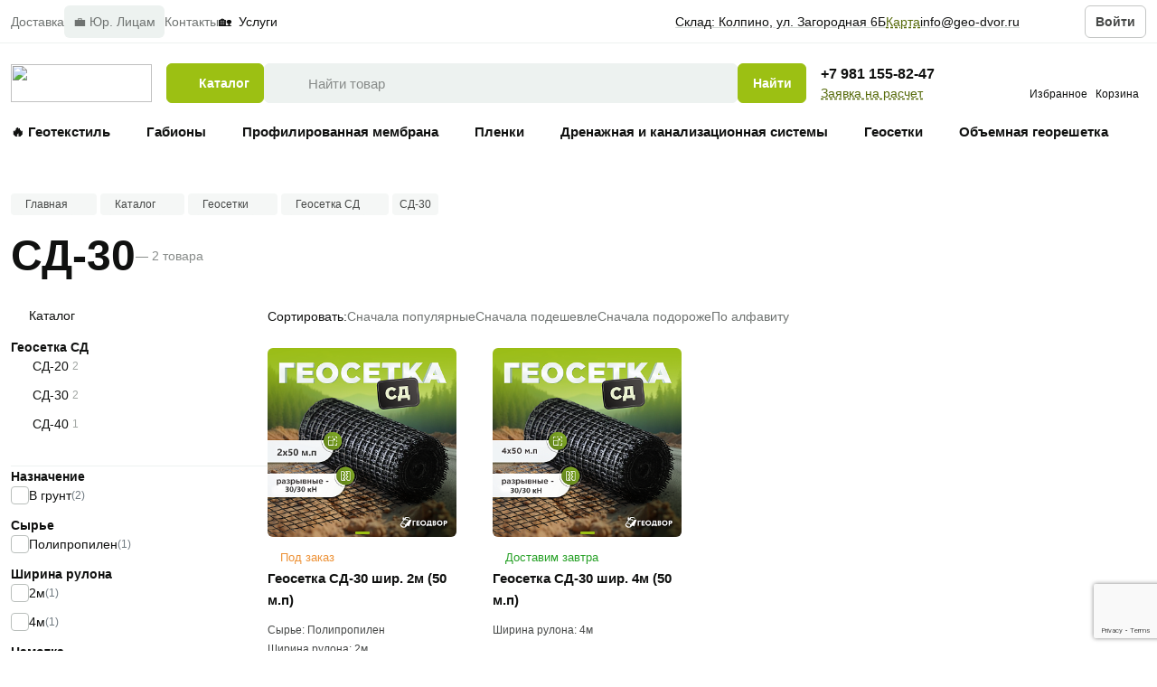

--- FILE ---
content_type: text/html; charset=UTF-8
request_url: https://geo-dvor.ru/catalog/geosetki/geosetka-sd/sd-30/
body_size: 30929
content:
<!DOCTYPE html>
<html lang="ru">
<head>
    <meta charset="UTF-8">
    <meta name="viewport" content="width=device-width, initial-scale=1.0, maximum-scale=1.0, user-scalable=no">
    <link rel="shortcut icon" href="/favicon.ico" type=\"image/x-icon">
    <meta http-equiv="X-UA-Compatible" content="ie=edge">
    <meta name="theme-color" content="#111111">

    <title>СД-30 – Каталог, цены | Купить в Санкт-Петербурге</title>
    <meta http-equiv="Content-Type" content="text/html; charset=UTF-8" />
<meta name="robots" content="index, follow" />
<meta name="keywords" content="геосетки купить дорожную в спб цена" />
<meta name="description" content="Интернет-магазин «Гео-Двор» предлагает купить СД-30 по доступным ценам с доставкой по Санкт-Петербургу, Ленинградской области и всей России. Цены от производителя!" />
<link href="/bitrix/js/ui/design-tokens/dist/ui.design-tokens.min.css?174446529223463" type="text/css"  rel="stylesheet" />
<link href="/bitrix/js/ui/fonts/opensans/ui.font.opensans.min.css?17444652922320" type="text/css"  rel="stylesheet" />
<link href="/bitrix/js/main/popup/dist/main.popup.bundle.min.css?174446529126589" type="text/css"  rel="stylesheet" />
<link href="/bitrix/cache/css/s1/geodvor.2025/page_874c453e5cdac9c921e6ba11df9afa8a/page_874c453e5cdac9c921e6ba11df9afa8a_v1.css?174578185412143" type="text/css"  rel="stylesheet" />
<link href="/bitrix/cache/css/s1/geodvor.2025/template_35b740b42e2b6c63708e3c39b4af1e13/template_35b740b42e2b6c63708e3c39b4af1e13_v1.css?1766738880358927" type="text/css"  data-template-style="true" rel="stylesheet" />
<script>if(!window.BX)window.BX={};if(!window.BX.message)window.BX.message=function(mess){if(typeof mess==='object'){for(let i in mess) {BX.message[i]=mess[i];} return true;}};</script>
<script>(window.BX||top.BX).message({"JS_CORE_LOADING":"Загрузка...","JS_CORE_NO_DATA":"- Нет данных -","JS_CORE_WINDOW_CLOSE":"Закрыть","JS_CORE_WINDOW_EXPAND":"Развернуть","JS_CORE_WINDOW_NARROW":"Свернуть в окно","JS_CORE_WINDOW_SAVE":"Сохранить","JS_CORE_WINDOW_CANCEL":"Отменить","JS_CORE_WINDOW_CONTINUE":"Продолжить","JS_CORE_H":"ч","JS_CORE_M":"м","JS_CORE_S":"с","JSADM_AI_HIDE_EXTRA":"Скрыть лишние","JSADM_AI_ALL_NOTIF":"Показать все","JSADM_AUTH_REQ":"Требуется авторизация!","JS_CORE_WINDOW_AUTH":"Войти","JS_CORE_IMAGE_FULL":"Полный размер"});</script>

<script src="/bitrix/js/main/core/core.min.js?1744734719225353"></script>

<script>BX.Runtime.registerExtension({"name":"main.core","namespace":"BX","loaded":true});</script>
<script>BX.setJSList(["\/bitrix\/js\/main\/core\/core_ajax.js","\/bitrix\/js\/main\/core\/core_promise.js","\/bitrix\/js\/main\/polyfill\/promise\/js\/promise.js","\/bitrix\/js\/main\/loadext\/loadext.js","\/bitrix\/js\/main\/loadext\/extension.js","\/bitrix\/js\/main\/polyfill\/promise\/js\/promise.js","\/bitrix\/js\/main\/polyfill\/find\/js\/find.js","\/bitrix\/js\/main\/polyfill\/includes\/js\/includes.js","\/bitrix\/js\/main\/polyfill\/matches\/js\/matches.js","\/bitrix\/js\/ui\/polyfill\/closest\/js\/closest.js","\/bitrix\/js\/main\/polyfill\/fill\/main.polyfill.fill.js","\/bitrix\/js\/main\/polyfill\/find\/js\/find.js","\/bitrix\/js\/main\/polyfill\/matches\/js\/matches.js","\/bitrix\/js\/main\/polyfill\/core\/dist\/polyfill.bundle.js","\/bitrix\/js\/main\/core\/core.js","\/bitrix\/js\/main\/polyfill\/intersectionobserver\/js\/intersectionobserver.js","\/bitrix\/js\/main\/lazyload\/dist\/lazyload.bundle.js","\/bitrix\/js\/main\/polyfill\/core\/dist\/polyfill.bundle.js","\/bitrix\/js\/main\/parambag\/dist\/parambag.bundle.js"]);
</script>
<script>BX.Runtime.registerExtension({"name":"pull.protobuf","namespace":"BX","loaded":true});</script>
<script>BX.Runtime.registerExtension({"name":"rest.client","namespace":"window","loaded":true});</script>
<script>(window.BX||top.BX).message({"pull_server_enabled":"N","pull_config_timestamp":0,"shared_worker_allowed":"Y","pull_guest_mode":"N","pull_guest_user_id":0,"pull_worker_mtime":1744734739});(window.BX||top.BX).message({"PULL_OLD_REVISION":"Для продолжения корректной работы с сайтом необходимо перезагрузить страницу."});</script>
<script>BX.Runtime.registerExtension({"name":"pull.client","namespace":"BX","loaded":true});</script>
<script>BX.Runtime.registerExtension({"name":"pull","namespace":"window","loaded":true});</script>
<script>BX.Runtime.registerExtension({"name":"ui.design-tokens","namespace":"window","loaded":true});</script>
<script>BX.Runtime.registerExtension({"name":"ui.fonts.opensans","namespace":"window","loaded":true});</script>
<script>BX.Runtime.registerExtension({"name":"main.popup","namespace":"BX.Main","loaded":true});</script>
<script>BX.Runtime.registerExtension({"name":"popup","namespace":"window","loaded":true});</script>
<script>(window.BX||top.BX).message({"LANGUAGE_ID":"ru","FORMAT_DATE":"DD.MM.YYYY","FORMAT_DATETIME":"DD.MM.YYYY HH:MI:SS","COOKIE_PREFIX":"BITRIX_SM","SERVER_TZ_OFFSET":"10800","UTF_MODE":"Y","SITE_ID":"s1","SITE_DIR":"\/","USER_ID":"","SERVER_TIME":1769244410,"USER_TZ_OFFSET":0,"USER_TZ_AUTO":"Y","bitrix_sessid":"47dfedcb9f1fb995096dfd2a7290a74f"});</script>


<script src="/bitrix/js/pull/protobuf/protobuf.min.js?174446529376433"></script>
<script src="/bitrix/js/pull/protobuf/model.min.js?174446529314190"></script>
<script src="/bitrix/js/rest/client/rest.client.min.js?17444652939240"></script>
<script src="/bitrix/js/pull/client/pull.client.min.js?174473473949849"></script>
<script src="/bitrix/js/main/popup/dist/main.popup.bundle.min.js?174446529165924"></script>
<script src="/bitrix/js/kombox/filter/jquery.filter.js?174446529319756"></script>
<script src="/bitrix/js/kombox/filter/ion.rangeSlider.js?174446529333372"></script>
<script src="/bitrix/js/kombox/filter/jquery.cookie.js?17444652933202"></script>
<script>BX.setJSList(["\/local\/templates\/geodvor.2025\/components\/bitrix\/catalog\/.default\/script.js","\/local\/templates\/geodvor.2025\/components\/bitrix\/catalog.section\/.default\/script.js","\/local\/templates\/geodvor.2025\/components\/bitrix\/catalog.item\/.default\/script.js","\/local\/templates\/geodvor.2025\/assets\/js\/jquery.js","\/local\/templates\/geodvor.2025\/assets\/js\/jquery.maskedinput.js","\/local\/templates\/geodvor.2025\/assets\/js\/jquery.validate.js","\/local\/templates\/geodvor.2025\/assets\/js\/messages_ru.js","\/local\/templates\/geodvor.2025\/assets\/js\/fancybox.umd.js","\/local\/templates\/geodvor.2025\/assets\/js\/flatpickr.min.js","\/local\/templates\/geodvor.2025\/assets\/js\/ru.js","\/local\/templates\/geodvor.2025\/assets\/js\/nouislider.js","\/local\/templates\/geodvor.2025\/assets\/js\/popper.js","\/local\/templates\/geodvor.2025\/assets\/js\/readmore.js","\/local\/templates\/geodvor.2025\/assets\/js\/select2.js","\/local\/templates\/geodvor.2025\/assets\/js\/swiper-bundle.js","\/local\/templates\/geodvor.2025\/assets\/js\/tippy-bundle.umd.js","\/local\/templates\/geodvor.2025\/assets\/js\/main.js","\/local\/templates\/geodvor.2025\/components\/custom\/search.title\/.default\/script.js","\/local\/templates\/geodvor.2025\/components\/bitrix\/sale.basket.basket.line\/.default\/script.js"]);</script>
<script>BX.setCSSList(["\/local\/components\/kombox\/filter\/templates\/.default\/style.css","\/local\/templates\/geodvor.2025\/assets\/css\/main.css","\/local\/templates\/geodvor.2025\/assets\/css\/custom.css","\/local\/templates\/geodvor.2025\/components\/custom\/search.title\/.default\/style.css","\/local\/templates\/geodvor.2025\/components\/bitrix\/form.result.new\/calculate\/style.css"]);</script>
<script>
					(function () {
						"use strict";

						var counter = function ()
						{
							var cookie = (function (name) {
								var parts = ("; " + document.cookie).split("; " + name + "=");
								if (parts.length == 2) {
									try {return JSON.parse(decodeURIComponent(parts.pop().split(";").shift()));}
									catch (e) {}
								}
							})("BITRIX_CONVERSION_CONTEXT_s1");

							if (cookie && cookie.EXPIRE >= BX.message("SERVER_TIME"))
								return;

							var request = new XMLHttpRequest();
							request.open("POST", "/bitrix/tools/conversion/ajax_counter.php", true);
							request.setRequestHeader("Content-type", "application/x-www-form-urlencoded");
							request.send(
								"SITE_ID="+encodeURIComponent("s1")+
								"&sessid="+encodeURIComponent(BX.bitrix_sessid())+
								"&HTTP_REFERER="+encodeURIComponent(document.referrer)
							);
						};

						if (window.frameRequestStart === true)
							BX.addCustomEvent("onFrameDataReceived", counter);
						else
							BX.ready(counter);
					})();
				</script>
<link rel="preload" href="/local/templates/geodvor.2025/assets/fonts/Manrope-Regular.eot" as="font" type="font/eot" crossorigin>
<link rel="preload" href="/local/templates/geodvor.2025/assets/fonts/Manrope-Regular.ttf" as="font" type="font/ttf" crossorigin>
<link rel="preload" href="/local/templates/geodvor.2025/assets/fonts/Manrope-Regular.woff" as="font" type="font/woff" crossorigin>
<link rel="preload" href="/local/templates/geodvor.2025/assets/fonts/Manrope-Regular.woff2" as="font" type="font/woff2" crossorigin>
<link rel="preload" href="/local/templates/geodvor.2025/assets/fonts/Manrope-Medium.eot" as="font" type="font/eot" crossorigin>
<link rel="preload" href="/local/templates/geodvor.2025/assets/fonts/Manrope-Medium.ttf" as="font" type="font/ttf" crossorigin>
<link rel="preload" href="/local/templates/geodvor.2025/assets/fonts/Manrope-Medium.woff" as="font" type="font/woff" crossorigin>
<link rel="preload" href="/local/templates/geodvor.2025/assets/fonts/Manrope-Medium.woff2" as="font" type="font/woff2" crossorigin>
<link rel="preload" href="/local/templates/geodvor.2025/assets/fonts/Manrope-Semibold.eot" as="font" type="font/eot" crossorigin>
<link rel="preload" href="/local/templates/geodvor.2025/assets/fonts/Manrope-Semibold.ttf" as="font" type="font/ttf" crossorigin>
<link rel="preload" href="/local/templates/geodvor.2025/assets/fonts/Manrope-Semibold.woff" as="font" type="font/woff" crossorigin>
<link rel="preload" href="/local/templates/geodvor.2025/assets/fonts/Manrope-Semibold.woff2" as="font" type="font/woff2" crossorigin>
<link rel="preload" href="/local/templates/geodvor.2025/assets/fonts/Manrope-Bold.eot" as="font" type="font/eot" crossorigin>
<link rel="preload" href="/local/templates/geodvor.2025/assets/fonts/Manrope-Bold.ttf" as="font" type="font/ttf" crossorigin>
<link rel="preload" href="/local/templates/geodvor.2025/assets/fonts/Manrope-Bold.woff" as="font" type="font/woff" crossorigin>
<link rel="preload" href="/local/templates/geodvor.2025/assets/fonts/Manrope-Bold.woff2" as="font" type="font/woff2" crossorigin>
<link rel="preload" href="/local/templates/geodvor.2025/assets/fonts/Manrope-ExtraBold.eot" as="font" type="font/eot" crossorigin>
<link rel="preload" href="/local/templates/geodvor.2025/assets/fonts/Manrope-ExtraBold.ttf" as="font" type="font/ttf" crossorigin>
<link rel="preload" href="/local/templates/geodvor.2025/assets/fonts/Manrope-ExtraBold.woff" as="font" type="font/woff" crossorigin>
<link rel="preload" href="/local/templates/geodvor.2025/assets/fonts/Manrope-ExtraBold.woff2" as="font" type="font/woff2" crossorigin>



<script  src="/bitrix/cache/js/s1/geodvor.2025/template_6a4890889879ac47f2a537cb8953fd7a/template_6a4890889879ac47f2a537cb8953fd7a_v1.js?17612188761337756"></script>
<script  src="/bitrix/cache/js/s1/geodvor.2025/page_99b28babf07076eb703f53dcf2a9f0b8/page_99b28babf07076eb703f53dcf2a9f0b8_v1.js?174578185477766"></script>
<script>var _ba = _ba || []; _ba.push(["aid", "ac113309643784edeff90599dc2ca6e5"]); _ba.push(["host", "geo-dvor.ru"]); (function() {var ba = document.createElement("script"); ba.type = "text/javascript"; ba.async = true;ba.src = (document.location.protocol == "https:" ? "https://" : "http://") + "bitrix.info/ba.js";var s = document.getElementsByTagName("script")[0];s.parentNode.insertBefore(ba, s);})();</script>



        <script src="https://api-maps.yandex.ru/2.1/?lang=ru_RU&amp;apikey=1dce46ad-432f-4c00-90cd-a20f3e4c1b4d" type="text/javascript"></script>
            <script src="https://www.google.com/recaptcha/api.js?render=6LcCAhorAAAAALgj1_rAEd_LKS7L8DTFhuEo-jBF"></script>
        <meta name="yandex-verification" content="a5acb2f945a30db6" />
<meta name="google-site-verification" content="ucICbP9uDVAGTLECY5sCJKiW5GT5KnlEvc6n2SzTJZs" />


<!-- Yandex.Metrika counter -->
<script type="text/javascript" >
    (function(m,e,t,r,i,k,a){m[i]=m[i]||function(){(m[i].a=m[i].a||[]).push(arguments)};
        m[i].l=1*new Date();
        for (var j = 0; j < document.scripts.length; j++) {if (document.scripts[j].src === r) { return; }}
        k=e.createElement(t),a=e.getElementsByTagName(t)[0],k.async=1,k.src=r,a.parentNode.insertBefore(k,a)})
    (window, document, "script", "https://mc.yandex.ru/metrika/tag.js", "ym");

    ym(52758112, "init", {
        clickmap:true,
        trackLinks:true,
        accurateTrackBounce:true,
        webvisor:true,
        ecommerce:"dataLayer"
    });
</script>
<noscript><div><img src="https://mc.yandex.ru/watch/52758112" style="position:absolute; left:-9999px;" alt="" /></div></noscript>
<!-- /Yandex.Metrika counter -->
<!-- Google Tag Manager -->
<script>(function(w,d,s,l,i){w[l]=w[l]||[];w[l].push({'gtm.start':
            new Date().getTime(),event:'gtm.js'});var f=d.getElementsByTagName(s)[0],
        j=d.createElement(s),dl=l!='dataLayer'?'&l='+l:'';j.async=true;j.src=
        'https://www.googletagmanager.com/gtm.js?id='+i+dl;f.parentNode.insertBefore(j,f);
    })(window,document,'script','dataLayer','GTM-TQWR85F');</script>
<!-- End Google Tag Manager -->


<meta name="cmsmagazine" content="1110c86dbf89d9644c6e8a9a53abb236fdc" />

</head>



<body class="">
<!-- Google Tag Manager (noscript) -->
<noscript><iframe src="https://www.googletagmanager.com/ns.html?id=GTM-TQWR85F"
                  height="0" width="0" style="display:none;visibility:hidden"></iframe></noscript>
<!-- End Google Tag Manager (noscript) -->

<!-- Roistat Counter Start -->
<script>
    (function(w, d, s, h, id) {
        w.roistatProjectId = id; w.roistatHost = h;
        var p = d.location.protocol == "https:" ? "https://" : "http://";
        var u = /^.*roistat_visit=[^;]+(.*)?$/.test(d.cookie) ? "/dist/module.js" : "/api/site/1.0/"+id+"/init?referrer="+encodeURIComponent(d.location.href);
        var js = d.createElement(s); js.charset="UTF-8"; js.async = 1; js.src = p+h+u; var js2 = d.getElementsByTagName(s)[0]; js2.parentNode.insertBefore(js, js2);
    })(window, document, 'script', 'cloud.roistat.com', 'e9f67b7af7bdcd900f326ecd6af6786c');
</script>
<!-- Roistat Counter End -->
<header
        class="
            header
            fixed-block
                                "
>
        <div class="header-top">
        <div class="container header-container header-top-container">
                <div class="header-top-nav">

        <a class="header-top__link link-secondary" href="/delivery/">
            <span class="text-content">Доставка</span>
        </a>

        <a class="header-top__link link-secondary link-opt" href="/optovym-pokupatelyam/">
            <span class="text-content">&#128188; Юр. Лицам</span>
        </a>

        <a class="header-top__link link-secondary" href="/contact/">
            <span class="text-content">Контакты</span>
        </a>

        <a class="header-top__link link" href="/services/">
            <span class="text-content">🏡&nbsp;&nbsp;Услуги</span>
        </a>


    </div>
            <div class="header-top-info">
                <a class="link-flex link header-top__link header-top__location" href="javascript:void(0)" data-fancybox data-src="#modal-address">
                    <svg class="icon icon-fill">
                        <use href="/local/templates/geodvor.2025/assets/img/sprite.svg#location"></use>
                    </svg>
                    <span class="text-content">Склад: Колпино, ул. Загородная 6Б</span>
                </a>
                <a class="link-brand header-top__link" href="javascript:void(0)" data-fancybox data-src="#modal-address">
                    <span class="text-content">Карта</span>
                </a>
            </div>
            <div class="header-top-info">
        <a class="link-flex link link-tdu-text header-top__link" href="mailto:info@geo-dvor.ru">
                <span class="text-content">info@geo-dvor.ru</span>

    </a>
        <div class="social header-top-social">
        <div class="social__list">
                        <a href="https://vk.com/geodvor" target="_blank" class="social__item">
                <svg class="icon icon-fill">
                    <use href="/local/templates/geodvor.2025/assets/img/sprite.svg#soc-vk"></use>
                </svg>
            </a>
                                    <a href="https://t.me/geodvor" target="_blank" class="social__item">
                <svg class="icon icon-fill">
                    <use href="/local/templates/geodvor.2025/assets/img/sprite.svg#soc-tg"></use>
                </svg>
            </a>
                    </div>
    </div>
</div>                        <div class="header-top-profile not-logged">
                <button class="btn-reset btn btn-sm btn-extra" data-fancybox data-src="#modal-auth">
                    <span class="text-content">Войти</span>
                </button>
            </div>
                    </div>
    </div>
    <div class="header-nav">
        <div class="container header-container header-nav-container">
            <div class="header-logo">
                <a class="logo" href="/">
    <img
        loading="lazy"
        class="image"
        src="/local/templates/geodvor.2025/assets/img/logo.svg"
        width="130"
        height="36"
    >
</a>            </div>

            <div class="header-catalog-spoiler">
                <button
                        class="btn-reset btn menu-catalog-spoiler"
                        aria-label="Открыть меню"
                        aria-expanded="false"
                        data-catalog-spoiler
                        data-overlay-transparent
                >
                    <svg class="icon icon-fill menu-catalog-spoiler__icon">
                        <use href="/local/templates/geodvor.2025/assets/img/sprite.svg#menu"></use>
                    </svg>
                    <svg class="icon icon-fill menu-catalog-spoiler__icon-active">
                        <use href="/local/templates/geodvor.2025/assets/img/sprite.svg#cross"></use>
                    </svg>
                    <span class="text-content">Каталог</span>
                </button>
            </div>
                <div class="header-search" id="title-search">
        <form id="form_header-search" class="form" method="get" action="/catalog/search/">
            <div class="input-wrapper input-wrapper-split input-wrapper-search has-icon-l">
                <input
                        data-search-input
                        id="title-search-input"
                        class="input-reset input"
                        type="search"
                        name="q"
                        placeholder="Найти товар"
                        autocomplete="off"
                >
                <label class="input-icon input-icon-l">
                    <svg class="icon icon-fill">
                        <use href="/local/templates/geodvor.2025/assets/img/sprite.svg#search"></use>
                    </svg>
                </label>
                <button class="btn-reset btn input-delete-btn" type="button">
                    <svg class="icon icon-fill">
                        <use href="/local/templates/geodvor.2025/assets/img/sprite.svg#cross"></use>
                    </svg>
                </button>
                <button class="btn-reset btn input-search-btn" type="submit" name="s"  value="Поиск">
                    <span class="text-content">Найти</span>
                </button>
            </div>
        </form>
        <div class="header-search-results">
            <div class="search-results">
                <div class="search-results__header">
                    <div class="search-results__header-top">
                        <div class="search-results__title h4">Поиск</div>
                        <div class="search-results__close">
                            <svg class="icon icon-fill icon-md">
                                <use href="/local/templates/geodvor.2025/assets/img/sprite.svg#cross"></use>
                            </svg>
                        </div>
                    </div>
                    <div class="search-results__search">
                        <div class="search-results__search-item">
                            <form id="" class="form" method="" action="/catalog/search/">
                                <div class="input-wrapper input-wrapper-split input-wrapper-search has-icon-l">
                                    <input
                                            data-search-input
                                            data-search-input-mobile
                                            class="input-reset input"
                                            type="search"
                                            name="q"
                                            placeholder="Найти товар"
                                            autocomplete="off"
                                    >
                                    <label class="input-icon input-icon-l">
                                        <svg class="icon icon-fill">
                                            <use href="/local/templates/geodvor.2025/assets/img/sprite.svg#search"></use>
                                        </svg>
                                    </label>
                                    <label class="btn-reset btn input-delete-btn">
                                        <svg class="icon icon-fill">
                                            <use href="/local/templates/geodvor.2025/assets/img/sprite.svg#cross"></use>
                                        </svg>
                                    </label>
                                    <button class="btn-reset btn input-search-btn" type="submit" name="s"  value="Поиск">
                                        <span class="text-content">Найти</span>
                                    </button>
                                </div>
                            </form>
                        </div>
                    </div>
                </div>
                <div class="search-results__suggest before-request">
                    <div class="search-results__suggest-wrapper">
                        <div class="search-results__suggest-list">
                                                                                    <div class="search-results__suggest-content">
                                <div class="search-results__suggest-title">Популярное</div>
                                                                    <a href="/catalog/geotekstil/" class="search-results__suggest-item">
                                        <span class="text-content">Геотекстиль</span>
                                    </a>
                                                                    <a href="/catalog/gabiony/" class="search-results__suggest-item">
                                        <span class="text-content">Габионы</span>
                                    </a>
                                                                    <a href="/catalog/profilirovannaya-geomembrana/" class="search-results__suggest-item">
                                        <span class="text-content">Профилированная мембрана</span>
                                    </a>
                                                                    <a href="/catalog/plenki/" class="search-results__suggest-item">
                                        <span class="text-content">Пленки</span>
                                    </a>
                                                                    <a href="/catalog/drenazhnaya_sistema/" class="search-results__suggest-item">
                                        <span class="text-content">Дренажная и канализационная системы</span>
                                    </a>
                                                                    <a href="/catalog/geosetki/" class="search-results__suggest-item">
                                        <span class="text-content">Геосетки</span>
                                    </a>
                                                                    <a href="/catalog/obemnaya_georeshetka/" class="search-results__suggest-item">
                                        <span class="text-content">Объемная георешетка</span>
                                    </a>
                                                            </div>
                                                    </div>
                    </div>
                </div>
                <div class="search-results__suggest request">
                    <div class="search-results__suggest-wrapper">
                        <div class="search-results__suggest-list" id="search_result">

                        </div>
                    </div>
                </div>
            </div>
        </div>
    </div>
<script>
    BX.ready(function(){
        new JCTitleSearch({
            'AJAX_PAGE' : '/catalog/geosetki/geosetka-sd/sd-30/',
            'CONTAINER_ID': 'title-search',
            'CONTAINER_RESULT': 'search_result',
            'INPUT_ID': '[data-search-input]',
            'INPUT_ID_PARAMS': 'title-search-input',
            'MIN_QUERY_LEN': 2
        });
    });
</script>



            <div class="header-contacts">
                                <a class="link fw-semibold fz-subheading-sm header-contacts__tel" href="tel:+7 981 155-82-47">+7 981 155-82-47</a>
                                <a class="link-brand header-contacts__cta" href="javascript:void(0)" data-fancybox data-src="#modal-calc">Заявка на расчет</a>
            </div>

            <div class="header-profile">
                <a class="btn-reset header-profile__btn" href="/personal/subscribe/">
                    <span class="header-profile__btn-view">
                        <svg class="icon icon-fill">
                            <use href="/local/templates/geodvor.2025/assets/img/sprite.svg#heart"></use>
                        </svg>
                        <span class="header-profile__btn-count visually-hidden" data-fav-counter>0</span>
                    </span>
                    <span class="header-profile__btn-text">Избранное</span>
                </a>
                <script>
var bx_basketFKauiI = new BitrixSmallCart;
</script>
<div id="bx_basketFKauiI"><!--'start_frame_cache_bx_basketFKauiI'--><a href="/basket/" class="btn-reset header-profile__btn header-profile__btn-cart">
    <span class="header-profile__btn-view">
        <svg class="icon icon-fill">
            <use href="/local/templates/geodvor.2025/assets/img/sprite.svg#shopping-cart"></use>
        </svg>
            </span>
    <span class="header-profile__btn-text">Корзина</span>
</a>
<!--'end_frame_cache_bx_basketFKauiI'--></div>
<script>
	bx_basketFKauiI.siteId       = 's1';
	bx_basketFKauiI.cartId       = 'bx_basketFKauiI';
	bx_basketFKauiI.ajaxPath     = '/bitrix/components/bitrix/sale.basket.basket.line/ajax.php';
	bx_basketFKauiI.templateName = '.default';
	bx_basketFKauiI.arParams     =  {'HIDE_ON_BASKET_PAGES':'N','PATH_TO_AUTHORIZE':'/login/','PATH_TO_BASKET':'/basket/','PATH_TO_ORDER':'/order/','PATH_TO_PERSONAL':'/personal/','PATH_TO_PROFILE':'/personal/private/','PATH_TO_REGISTER':'/login/','POSITION_FIXED':'N','SHOW_AUTHOR':'N','SHOW_EMPTY_VALUES':'Y','SHOW_NUM_PRODUCTS':'Y','SHOW_PERSONAL_LINK':'N','SHOW_PRODUCTS':'N','SHOW_REGISTRATION':'N','SHOW_TOTAL_PRICE':'Y','CACHE_TYPE':'A','SHOW_DELAY':'Y','SHOW_NOTAVAIL':'Y','SHOW_IMAGE':'Y','SHOW_PRICE':'Y','SHOW_SUMMARY':'Y','POSITION_VERTICAL':'top','POSITION_HORIZONTAL':'right','MAX_IMAGE_SIZE':'70','AJAX':'N','~HIDE_ON_BASKET_PAGES':'N','~PATH_TO_AUTHORIZE':'/login/','~PATH_TO_BASKET':'/basket/','~PATH_TO_ORDER':'/order/','~PATH_TO_PERSONAL':'/personal/','~PATH_TO_PROFILE':'/personal/private/','~PATH_TO_REGISTER':'/login/','~POSITION_FIXED':'N','~SHOW_AUTHOR':'N','~SHOW_EMPTY_VALUES':'Y','~SHOW_NUM_PRODUCTS':'Y','~SHOW_PERSONAL_LINK':'N','~SHOW_PRODUCTS':'N','~SHOW_REGISTRATION':'N','~SHOW_TOTAL_PRICE':'Y','~CACHE_TYPE':'A','~SHOW_DELAY':'Y','~SHOW_NOTAVAIL':'Y','~SHOW_IMAGE':'Y','~SHOW_PRICE':'Y','~SHOW_SUMMARY':'Y','~POSITION_VERTICAL':'top','~POSITION_HORIZONTAL':'right','~MAX_IMAGE_SIZE':'70','~AJAX':'N','cartId':'bx_basketFKauiI'}; // TODO \Bitrix\Main\Web\Json::encode
	bx_basketFKauiI.closeMessage = 'Скрыть';
	bx_basketFKauiI.openMessage  = 'Раскрыть';
	bx_basketFKauiI.activate();
</script>            </div>

                <div class="header-catalog">
        <div class="slider-out basic-slider-wrap">
            <div class="basic-slider swiper" data-basic-slider data-header-catalog-slider>
                <div class="swiper-wrapper">
                                        <a class="swiper-slide header-catalog__item" href="/catalog/geotekstil/">&#128293; Геотекстиль </a>
                                        <a class="swiper-slide header-catalog__item" href="/catalog/gabiony/">Габионы</a>
                                        <a class="swiper-slide header-catalog__item" href="/catalog/profilirovannaya-geomembrana/">Профилированная мембрана</a>
                                        <a class="swiper-slide header-catalog__item" href="/catalog/plenki/">Пленки</a>
                                        <a class="swiper-slide header-catalog__item" href="/catalog/drenazhnaya_sistema/">Дренажная и канализационная системы</a>
                                        <a class="swiper-slide header-catalog__item" href="/catalog/geosetki/">Геосетки</a>
                                        <a class="swiper-slide header-catalog__item" href="/catalog/obemnaya_georeshetka/">Объемная георешетка</a>
                                    </div>
            </div>
        </div>
    </div>

            <div class="header-mobile-menu">
                <button
                        class="btn-reset burger"
                        aria-label="Открыть меню"
                        aria-expanded="false"
                        data-menu-spoiler
                        data-overlay
                >
                    <svg class="icon icon-fill">
                        <use href="/local/templates/geodvor.2025/assets/img/sprite.svg#menu"></use>
                    </svg>
                </button>
            </div>
        </div>
    </div>
</header>

<div class="mobile-menu" data-menu>
    <div class="mobile-menu-close" data-menu-close>
        <svg class="icon icon-fill">
            <use href="/local/templates/geodvor.2025/assets/img/sprite.svg#cross"></use>
        </svg>
    </div>

    <div class="mobile-menu-catalog">
        <button
                class="btn-reset btn menu-catalog-spoiler"
                aria-label="Открыть меню"
                aria-expanded="false"
                data-catalog-spoiler
                data-overlay-transparent
        >
            <svg class="icon icon-fill menu-catalog-spoiler__icon">
                <use href="/local/templates/geodvor.2025/assets/img/sprite.svg#menu"></use>
            </svg>
            <svg class="icon icon-fill menu-catalog-spoiler__icon-active">
                <use href="/local/templates/geodvor.2025/assets/img/sprite.svg#cross"></use>
            </svg>
            <span class="text-content">Каталог</span>
        </button>
    </div>

    <ul class="list-reset mobile-menu-list">

    <li>
        <a class="mobile-menu__link" href="/delivery/">
            <span class="text-content">Доставка</span>
            <svg class="icon icon-fill">
                <use href="/local/templates/geodvor.2025/assets/img/sprite.svg#chevron-right"></use>
            </svg>
        </a>
    </li>


    <li>
        <a class="mobile-menu__link" href="/oplata/">
            <span class="text-content">Оплата</span>
            <svg class="icon icon-fill">
                <use href="/local/templates/geodvor.2025/assets/img/sprite.svg#chevron-right"></use>
            </svg>
        </a>
    </li>


    <li>
        <a class="mobile-menu__link" href="/optovym-pokupatelyam/">
            <span class="text-content">Юр. Лицам</span>
            <svg class="icon icon-fill">
                <use href="/local/templates/geodvor.2025/assets/img/sprite.svg#chevron-right"></use>
            </svg>
        </a>
    </li>


    <li>
        <a class="mobile-menu__link" href="/contact/">
            <span class="text-content">Контакты</span>
            <svg class="icon icon-fill">
                <use href="/local/templates/geodvor.2025/assets/img/sprite.svg#chevron-right"></use>
            </svg>
        </a>
    </li>


    <li>
        <a class="mobile-menu__link" href="/about_us/">
            <span class="text-content">О нас</span>
            <svg class="icon icon-fill">
                <use href="/local/templates/geodvor.2025/assets/img/sprite.svg#chevron-right"></use>
            </svg>
        </a>
    </li>


    <li>
        <a class="mobile-menu__link" href="/services/">
            <span class="text-content">🏡&nbsp;&nbsp;Услуги</span>
            <svg class="icon icon-fill">
                <use href="/local/templates/geodvor.2025/assets/img/sprite.svg#chevron-right"></use>
            </svg>
        </a>
    </li>



</ul>

    <div class="mobile-menu-footer">
                <div class="mobile-menu-login">
            <button class="btn-reset btn btn-extra" data-fancybox data-src="#modal-auth">
                <span class="text-content">Войти</span>
            </button>
        </div>
        
        <div class="mobile-menu-contacts">
                        <a class="link h4" href="tel:+7 981 155-82-47">+7 981 155-82-47</a>
                        <a class="link-brand" href="javascript:;">Заявка на расчет</a>
        </div>

        <div class="mobile-menu-connection">
        <a class="mobile-menu-connection__item" href="mailto:info@geo-dvor.ru">
        <svg class="icon icon-fill">
            <use href="/local/templates/geodvor.2025/assets/img/sprite.svg#sms"></use>
        </svg>
        <span class="text-content">info@geo-dvor.ru</span>
    </a>
        <div class="mobile-menu-connection__soc">
                <a href="https://vk.com/geodvor" target="_blank" class="mobile-menu-connection__soc-item">
            <svg class="icon icon-fill icon-xl">
                <use href="/local/templates/geodvor.2025/assets/img/sprite.svg#soc-vk"></use>
            </svg>
        </a>
                        <a href="https://t.me/geodvor" target="_blank" class="mobile-menu-connection__soc-item">
            <svg class="icon icon-fill icon-xl">
                <use href="/local/templates/geodvor.2025/assets/img/sprite.svg#soc-tg"></use>
            </svg>
        </a>
            </div>
</div>    </div>
</div>

<div class="menu-catalog" data-catalog>
    <div class="container menu-catalog-container">
        <div class="menu-catalog-header">
            <div class="menu-catalog-title h4">
                <div class="menu-catalog-title-back">
                    <svg class="icon icon-fill icon-md">
                        <use href="/local/templates/geodvor.2025/assets/img/sprite.svg#arrow-left"></use>
                    </svg>
                </div>
                <span data-catalog-title="Каталог">Каталог</span>
            </div>
            <div class="menu-catalog-close" data-catalog-close>
                <svg class="icon icon-fill icon-md">
                    <use href="/local/templates/geodvor.2025/assets/img/sprite.svg#cross"></use>
                </svg>
            </div>
        </div>
            <div class="menu-catalog-root">
                        <div class="menu-catalog-root-item">
            <a class="menu-catalog-root-link selected"  data-submenu-section="0">
                <span class="text-content">Геотекстиль</span>
                <span class="menu-catalog-root-item-pointer">
                    <svg class="icon icon-fill">
                        <use href="/local/templates/geodvor.2025/assets/img/sprite.svg#chevron-right"></use>
                    </svg>
                </span>
            </a>
        </div>
                <div class="menu-catalog-root-item">
            <a class="menu-catalog-root-link "  data-submenu-section="1">
                <span class="text-content">Габионы</span>
                <span class="menu-catalog-root-item-pointer">
                    <svg class="icon icon-fill">
                        <use href="/local/templates/geodvor.2025/assets/img/sprite.svg#chevron-right"></use>
                    </svg>
                </span>
            </a>
        </div>
                <div class="menu-catalog-root-item">
            <a class="menu-catalog-root-link "  data-submenu-section="2">
                <span class="text-content">Профилированная мембрана</span>
                <span class="menu-catalog-root-item-pointer">
                    <svg class="icon icon-fill">
                        <use href="/local/templates/geodvor.2025/assets/img/sprite.svg#chevron-right"></use>
                    </svg>
                </span>
            </a>
        </div>
                <div class="menu-catalog-root-item">
            <a class="menu-catalog-root-link "  data-submenu-section="3">
                <span class="text-content">Пленки</span>
                <span class="menu-catalog-root-item-pointer">
                    <svg class="icon icon-fill">
                        <use href="/local/templates/geodvor.2025/assets/img/sprite.svg#chevron-right"></use>
                    </svg>
                </span>
            </a>
        </div>
                <div class="menu-catalog-root-item">
            <a class="menu-catalog-root-link "  data-submenu-section="4">
                <span class="text-content">Дренажная и канализационная системы</span>
                <span class="menu-catalog-root-item-pointer">
                    <svg class="icon icon-fill">
                        <use href="/local/templates/geodvor.2025/assets/img/sprite.svg#chevron-right"></use>
                    </svg>
                </span>
            </a>
        </div>
                <div class="menu-catalog-root-item">
            <a class="menu-catalog-root-link "  data-submenu-section="5">
                <span class="text-content">Геосетки</span>
                <span class="menu-catalog-root-item-pointer">
                    <svg class="icon icon-fill">
                        <use href="/local/templates/geodvor.2025/assets/img/sprite.svg#chevron-right"></use>
                    </svg>
                </span>
            </a>
        </div>
                <div class="menu-catalog-root-item">
            <a class="menu-catalog-root-link "  data-submenu-section="6">
                <span class="text-content">Газонная решетка и садовые бордюры</span>
                <span class="menu-catalog-root-item-pointer">
                    <svg class="icon icon-fill">
                        <use href="/local/templates/geodvor.2025/assets/img/sprite.svg#chevron-right"></use>
                    </svg>
                </span>
            </a>
        </div>
                <div class="menu-catalog-root-item">
            <a class="menu-catalog-root-link "  data-submenu-section="7">
                <span class="text-content">Тенты укрывные</span>
                <span class="menu-catalog-root-item-pointer">
                    <svg class="icon icon-fill">
                        <use href="/local/templates/geodvor.2025/assets/img/sprite.svg#chevron-right"></use>
                    </svg>
                </span>
            </a>
        </div>
                <div class="menu-catalog-root-item">
            <a class="menu-catalog-root-link "  data-submenu-section="8">
                <span class="text-content">Объемная георешетка</span>
                <span class="menu-catalog-root-item-pointer">
                    <svg class="icon icon-fill">
                        <use href="/local/templates/geodvor.2025/assets/img/sprite.svg#chevron-right"></use>
                    </svg>
                </span>
            </a>
        </div>
                <div class="menu-catalog-root-item">
            <a class="menu-catalog-root-link " href="/catalog/anker-metallicheskiy/" data-submenu-section="9">
                <span class="text-content">Анкер металлический</span>
                <span class="menu-catalog-root-item-pointer">
                    <svg class="icon icon-fill">
                        <use href="/local/templates/geodvor.2025/assets/img/sprite.svg#chevron-right"></use>
                    </svg>
                </span>
            </a>
        </div>
                <div class="menu-catalog-root-item">
            <a class="menu-catalog-root-link "  data-submenu-section="10">
                <span class="text-content">Поверхностный водоотвод</span>
                <span class="menu-catalog-root-item-pointer">
                    <svg class="icon icon-fill">
                        <use href="/local/templates/geodvor.2025/assets/img/sprite.svg#chevron-right"></use>
                    </svg>
                </span>
            </a>
        </div>
                <div class="menu-catalog-root-item">
            <a class="menu-catalog-root-link " href="/catalog/zashchita-kabelya/" data-submenu-section="11">
                <span class="text-content">Защита кабеля</span>
                <span class="menu-catalog-root-item-pointer">
                    <svg class="icon icon-fill">
                        <use href="/local/templates/geodvor.2025/assets/img/sprite.svg#chevron-right"></use>
                    </svg>
                </span>
            </a>
        </div>
                <div class="menu-catalog-root-item">
            <a class="menu-catalog-root-link "  data-submenu-section="12">
                <span class="text-content">Садовые сетки</span>
                <span class="menu-catalog-root-item-pointer">
                    <svg class="icon icon-fill">
                        <use href="/local/templates/geodvor.2025/assets/img/sprite.svg#chevron-right"></use>
                    </svg>
                </span>
            </a>
        </div>
                <div class="menu-catalog-root-item">
            <a class="menu-catalog-root-link "  data-submenu-section="13">
                <span class="text-content">Сетка для ограждения</span>
                <span class="menu-catalog-root-item-pointer">
                    <svg class="icon icon-fill">
                        <use href="/local/templates/geodvor.2025/assets/img/sprite.svg#chevron-right"></use>
                    </svg>
                </span>
            </a>
        </div>
                <div class="menu-catalog-root-item">
            <a class="menu-catalog-root-link " href="/catalog/instrument-i-komplektuyushchie/" data-submenu-section="14">
                <span class="text-content">Инструмент и комплектующие</span>
                <span class="menu-catalog-root-item-pointer">
                    <svg class="icon icon-fill">
                        <use href="/local/templates/geodvor.2025/assets/img/sprite.svg#chevron-right"></use>
                    </svg>
                </span>
            </a>
        </div>
                <div class="menu-catalog-root-item">
            <a class="menu-catalog-root-link " href="/catalog/geokompozitnye-materialy/" data-submenu-section="15">
                <span class="text-content">Геокомпозитные материалы</span>
                <span class="menu-catalog-root-item-pointer">
                    <svg class="icon icon-fill">
                        <use href="/local/templates/geodvor.2025/assets/img/sprite.svg#chevron-right"></use>
                    </svg>
                </span>
            </a>
        </div>
                <div class="menu-catalog-root-item">
            <a class="menu-catalog-root-link " href="/catalog/mulcha/" data-submenu-section="16">
                <span class="text-content">Декоративная отсыпка</span>
                <span class="menu-catalog-root-item-pointer">
                    <svg class="icon icon-fill">
                        <use href="/local/templates/geodvor.2025/assets/img/sprite.svg#chevron-right"></use>
                    </svg>
                </span>
            </a>
        </div>
                <div class="menu-catalog-root-item">
            <a class="menu-catalog-root-link " href="/catalog/teploizolyatsiya/" data-submenu-section="17">
                <span class="text-content">Теплоизоляция</span>
                <span class="menu-catalog-root-item-pointer">
                    <svg class="icon icon-fill">
                        <use href="/local/templates/geodvor.2025/assets/img/sprite.svg#chevron-right"></use>
                    </svg>
                </span>
            </a>
        </div>
            </div>
    <div class="menu-catalog-submenu">
                            <div class="menu-catalog-submenu-section active" data-root-pointer="0">
                <div class="h3 menu-catalog-submenu-section__title">Геотекстиль</div>

                <div class="menu-catalog-submenu-links">
                                                                    <div class="menu-catalog-submenu-links__column">
                                                        <ul class="list-reset menu-catalog-submenu-links__list">
                                                                    <li class="menu-catalog-submenu-all">
                                        <a class="menu-catalog-submenu-link" href="/catalog/geotekstil/"><span class="text-content">Все товары раздела</span></a>
                                    </li>
                                                                <li>
                                    <a class="menu-catalog-submenu-link" href="/catalog/geotekstil/geotekstil-dornit/"data-submenu-section-dropdown="1272">
                                                                                <span class="text-content">Геотекстиль Дорнит</span>
                                                                                <svg class="icon icon-fill menu-catalog-submenu-link-pointer">
                                            <use href="/local/templates/geodvor.2025/assets/img/sprite.svg#chevron-right"></use>
                                        </svg>
                                                                            </a>
                                                                            <ul class="list-reset menu-catalog-submenu-link-points">
                                            <li class="menu-catalog-submenu-all">
                                                <a class="menu-catalog-submenu-link-points-item" href="/catalog/geotekstil/geotekstil-dornit/">
                                                    <span class="text-content">Все товары раздела</span>
                                                </a>
                                            </li>
                                                                                            <li>
                                                    <a href="/catalog/geotekstil/geotekstil-dornit/plotnost-150/" class="menu-catalog-submenu-link-points-item">
                                                        <span class="text-content">Плотность 150</span>
                                                                                                            </a>
                                                </li>
                                                                                            <li>
                                                    <a href="/catalog/geotekstil/geotekstil-dornit/plotnost-200/" class="menu-catalog-submenu-link-points-item">
                                                        <span class="text-content">Плотность 200</span>
                                                                                                            </a>
                                                </li>
                                                                                            <li>
                                                    <a href="/catalog/geotekstil/geotekstil-dornit/plotnost-250/" class="menu-catalog-submenu-link-points-item">
                                                        <span class="text-content">Плотность 250</span>
                                                                                                            </a>
                                                </li>
                                                                                            <li>
                                                    <a href="/catalog/geotekstil/geotekstil-dornit/plotnost-300/" class="menu-catalog-submenu-link-points-item">
                                                        <span class="text-content">Плотность 300</span>
                                                                                                            </a>
                                                </li>
                                                                                            <li>
                                                    <a href="/catalog/geotekstil/geotekstil-dornit/plotnost-350/" class="menu-catalog-submenu-link-points-item">
                                                        <span class="text-content">Плотность 350</span>
                                                                                                            </a>
                                                </li>
                                                                                            <li>
                                                    <a href="/catalog/geotekstil/geotekstil-dornit/plotnost-400/" class="menu-catalog-submenu-link-points-item">
                                                        <span class="text-content">Плотность 400</span>
                                                                                                            </a>
                                                </li>
                                                                                            <li>
                                                    <a href="/catalog/geotekstil/geotekstil-dornit/plotnost-450/" class="menu-catalog-submenu-link-points-item">
                                                        <span class="text-content">Плотность 450</span>
                                                                                                            </a>
                                                </li>
                                                                                            <li>
                                                    <a href="/catalog/geotekstil/geotekstil-dornit/plotnost-500/" class="menu-catalog-submenu-link-points-item">
                                                        <span class="text-content">Плотность 500</span>
                                                                                                            </a>
                                                </li>
                                                                                            <li>
                                                    <a href="/catalog/geotekstil/geotekstil-dornit/plotnost-600/" class="menu-catalog-submenu-link-points-item">
                                                        <span class="text-content">Плотность 600</span>
                                                                                                            </a>
                                                </li>
                                                                                    </ul>
                                                                    </li>
                            </ul>
                                                    </div>
                                                <div class="menu-catalog-submenu-links__column">
                                                        <ul class="list-reset menu-catalog-submenu-links__list">
                                                                <li>
                                    <a class="menu-catalog-submenu-link" href="/catalog/geotekstil/geotekstiliz-polipropilena/"data-submenu-section-dropdown="1282">
                                                                                <span class="text-content">Геотекстиль из полипропилена</span>
                                                                                <svg class="icon icon-fill menu-catalog-submenu-link-pointer">
                                            <use href="/local/templates/geodvor.2025/assets/img/sprite.svg#chevron-right"></use>
                                        </svg>
                                                                            </a>
                                                                            <ul class="list-reset menu-catalog-submenu-link-points">
                                            <li class="menu-catalog-submenu-all">
                                                <a class="menu-catalog-submenu-link-points-item" href="/catalog/geotekstil/geotekstiliz-polipropilena/">
                                                    <span class="text-content">Все товары раздела</span>
                                                </a>
                                            </li>
                                                                                            <li>
                                                    <a href="/catalog/geotekstil/geotekstiliz-polipropilena/geoteks/" class="menu-catalog-submenu-link-points-item">
                                                        <span class="text-content">Геотекс</span>
                                                                                                            </a>
                                                </li>
                                                                                            <li>
                                                    <a href="/catalog/geotekstil/geotekstiliz-polipropilena/kanvalan/" class="menu-catalog-submenu-link-points-item">
                                                        <span class="text-content">Канвалан</span>
                                                                                                            </a>
                                                </li>
                                                                                            <li>
                                                    <a href="/catalog/geotekstil/geotekstiliz-polipropilena/taypar-typar/" class="menu-catalog-submenu-link-points-item">
                                                        <span class="text-content">Тайпар (Typar)</span>
                                                                                                            </a>
                                                </li>
                                                                                    </ul>
                                                                    </li>
                            </ul>
                                                        <ul class="list-reset menu-catalog-submenu-links__list">
                                                                <li>
                                    <a class="menu-catalog-submenu-link" href="/catalog/geotekstil/geotekstil-geokom-d/">
                                                                                <span class="text-content">Геотекстиль Геоком Д</span>
                                                                            </a>
                                                                    </li>
                            </ul>
                                                    </div>
                                                <div class="menu-catalog-submenu-links__column">
                                                        <ul class="list-reset menu-catalog-submenu-links__list">
                                                                <li>
                                    <a class="menu-catalog-submenu-link" href="/catalog/geotekstil/spanbond/"data-submenu-section-dropdown="1268">
                                                                                <span class="text-content">Спанбонд</span>
                                                                                <svg class="icon icon-fill menu-catalog-submenu-link-pointer">
                                            <use href="/local/templates/geodvor.2025/assets/img/sprite.svg#chevron-right"></use>
                                        </svg>
                                                                            </a>
                                                                            <ul class="list-reset menu-catalog-submenu-link-points">
                                            <li class="menu-catalog-submenu-all">
                                                <a class="menu-catalog-submenu-link-points-item" href="/catalog/geotekstil/spanbond/">
                                                    <span class="text-content">Все товары раздела</span>
                                                </a>
                                            </li>
                                                                                            <li>
                                                    <a href="/catalog/geotekstil/spanbond/belyy/" class="menu-catalog-submenu-link-points-item">
                                                        <span class="text-content">Белый</span>
                                                                                                            </a>
                                                </li>
                                                                                            <li>
                                                    <a href="/catalog/geotekstil/spanbond/chernyy/" class="menu-catalog-submenu-link-points-item">
                                                        <span class="text-content">Черный</span>
                                                                                                            </a>
                                                </li>
                                                                                    </ul>
                                                                    </li>
                            </ul>
                                                        <ul class="list-reset menu-catalog-submenu-links__list">
                                                                <li>
                                    <a class="menu-catalog-submenu-link" href="/catalog/geotekstil/agrotkan-s-razmetkoy/">
                                                                                <span class="text-content">Агроткань с разметкой</span>
                                                                            </a>
                                                                    </li>
                            </ul>
                                                    </div>
                                                            </div>
            </div>
                    <div class="menu-catalog-submenu-section " data-root-pointer="1">
                <div class="h3 menu-catalog-submenu-section__title">Габионы</div>

                <div class="menu-catalog-submenu-links">
                                                                    <div class="menu-catalog-submenu-links__column">
                                                        <ul class="list-reset menu-catalog-submenu-links__list">
                                                                    <li class="menu-catalog-submenu-all">
                                        <a class="menu-catalog-submenu-link" href="/catalog/gabiony/"><span class="text-content">Все товары раздела</span></a>
                                    </li>
                                                                <li>
                                    <a class="menu-catalog-submenu-link" href="/catalog/gabiony/korobchatye-gabiony/"data-submenu-section-dropdown="1317">
                                                                                <span class="text-content">Габионы коробчатые</span>
                                                                                <svg class="icon icon-fill menu-catalog-submenu-link-pointer">
                                            <use href="/local/templates/geodvor.2025/assets/img/sprite.svg#chevron-right"></use>
                                        </svg>
                                                                            </a>
                                                                            <ul class="list-reset menu-catalog-submenu-link-points">
                                            <li class="menu-catalog-submenu-all">
                                                <a class="menu-catalog-submenu-link-points-item" href="/catalog/gabiony/korobchatye-gabiony/">
                                                    <span class="text-content">Все товары раздела</span>
                                                </a>
                                            </li>
                                                                                            <li>
                                                    <a href="/catalog/gabiony/korobchatye-gabiony/dlina-1-m/" class="menu-catalog-submenu-link-points-item">
                                                        <span class="text-content">Длина 1 м</span>
                                                                                                            </a>
                                                </li>
                                                                                            <li>
                                                    <a href="/catalog/gabiony/korobchatye-gabiony/dlina-1-5-m/" class="menu-catalog-submenu-link-points-item">
                                                        <span class="text-content">Длина 1,5 м</span>
                                                                                                            </a>
                                                </li>
                                                                                            <li>
                                                    <a href="/catalog/gabiony/korobchatye-gabiony/dlina-2-m/" class="menu-catalog-submenu-link-points-item">
                                                        <span class="text-content">Длина 2 м</span>
                                                                                                            </a>
                                                </li>
                                                                                            <li>
                                                    <a href="/catalog/gabiony/korobchatye-gabiony/dlina-3-m/" class="menu-catalog-submenu-link-points-item">
                                                        <span class="text-content">Длина 3 м</span>
                                                                                                            </a>
                                                </li>
                                                                                    </ul>
                                                                    </li>
                            </ul>
                                                    </div>
                                                <div class="menu-catalog-submenu-links__column">
                                                        <ul class="list-reset menu-catalog-submenu-links__list">
                                                                <li>
                                    <a class="menu-catalog-submenu-link" href="/catalog/gabiony/gabiony-svarnye/"data-submenu-section-dropdown="1327">
                                                                                <span class="text-content">Габионы сварные</span>
                                                                                <svg class="icon icon-fill menu-catalog-submenu-link-pointer">
                                            <use href="/local/templates/geodvor.2025/assets/img/sprite.svg#chevron-right"></use>
                                        </svg>
                                                                            </a>
                                                                            <ul class="list-reset menu-catalog-submenu-link-points">
                                            <li class="menu-catalog-submenu-all">
                                                <a class="menu-catalog-submenu-link-points-item" href="/catalog/gabiony/gabiony-svarnye/">
                                                    <span class="text-content">Все товары раздела</span>
                                                </a>
                                            </li>
                                                                                            <li>
                                                    <a href="/catalog/gabiony/gabiony-svarnye/zabor-iz-gabionov/" class="menu-catalog-submenu-link-points-item">
                                                        <span class="text-content">Забор из габионов</span>
                                                                                                            </a>
                                                </li>
                                                                                            <li>
                                                    <a href="/catalog/gabiony/gabiony-svarnye/korobchatye-gabiony-4-mm/" class="menu-catalog-submenu-link-points-item">
                                                        <span class="text-content">Коробчатые габионы 4 мм</span>
                                                                                                            </a>
                                                </li>
                                                                                    </ul>
                                                                    </li>
                            </ul>
                                                        <ul class="list-reset menu-catalog-submenu-links__list">
                                                                <li>
                                    <a class="menu-catalog-submenu-link" href="/catalog/gabiony/komplektuyushchie/">
                                                                                <span class="text-content">Комплектующие</span>
                                                                            </a>
                                                                    </li>
                            </ul>
                                                    </div>
                                                <div class="menu-catalog-submenu-links__column">
                                                        <ul class="list-reset menu-catalog-submenu-links__list">
                                                                <li>
                                    <a class="menu-catalog-submenu-link" href="/catalog/gabiony/gabiony-tipa-matrats-reno/">
                                                                                <span class="text-content">Габионы типа Матрац Рено</span>
                                                                            </a>
                                                                    </li>
                            </ul>
                                                        <ul class="list-reset menu-catalog-submenu-links__list">
                                                                <li>
                                    <a class="menu-catalog-submenu-link" href="/catalog/gabiony/rulonnaya-diafragma-dlya-matrasov-reno/">
                                                                                <span class="text-content">Рулонная диафрагма для Матрасов Рено</span>
                                                                            </a>
                                                                    </li>
                            </ul>
                                                        <ul class="list-reset menu-catalog-submenu-links__list">
                                                                <li>
                                    <a class="menu-catalog-submenu-link" href="/catalog/gabiony/gabionnaya-setka/">
                                                                                <span class="text-content">Габионная сетка</span>
                                                                            </a>
                                                                    </li>
                            </ul>
                                                        <ul class="list-reset menu-catalog-submenu-links__list">
                                                                <li>
                                    <a class="menu-catalog-submenu-link" href="/catalog/gabiony/gabiony-mekhanicheskogo-napolneniya/">
                                                                                <span class="text-content">Габионы механического наполнения</span>
                                                                            </a>
                                                                    </li>
                            </ul>
                                                    </div>
                                                            </div>
            </div>
                    <div class="menu-catalog-submenu-section " data-root-pointer="2">
                <div class="h3 menu-catalog-submenu-section__title">Профилированная мембрана</div>

                <div class="menu-catalog-submenu-links">
                                                                    <div class="menu-catalog-submenu-links__column">
                                                        <ul class="list-reset menu-catalog-submenu-links__list">
                                                                    <li class="menu-catalog-submenu-all">
                                        <a class="menu-catalog-submenu-link" href="/catalog/profilirovannaya-geomembrana/"><span class="text-content">Все товары раздела</span></a>
                                    </li>
                                                                <li>
                                    <a class="menu-catalog-submenu-link" href="/catalog/profilirovannaya-geomembrana/fiksatory-pod-armaturu/">
                                                                                <span class="text-content">Фиксаторы под арматуру</span>
                                                                            </a>
                                                                    </li>
                            </ul>
                                                        <ul class="list-reset menu-catalog-submenu-links__list">
                                                                <li>
                                    <a class="menu-catalog-submenu-link" href="/catalog/profilirovannaya-geomembrana/profilirovannaya-membrana/">
                                                                                <span class="text-content">Профилированная мембрана</span>
                                                                            </a>
                                                                    </li>
                            </ul>
                                                    </div>
                                                <div class="menu-catalog-submenu-links__column">
                                                        <ul class="list-reset menu-catalog-submenu-links__list">
                                                                <li>
                                    <a class="menu-catalog-submenu-link" href="/catalog/profilirovannaya-geomembrana/mastiki-praymer/">
                                                                                <span class="text-content">Мастики, праймер</span>
                                                                            </a>
                                                                    </li>
                            </ul>
                                                    </div>
                                                <div class="menu-catalog-submenu-links__column">
                                                        <ul class="list-reset menu-catalog-submenu-links__list">
                                                                <li>
                                    <a class="menu-catalog-submenu-link" href="/catalog/profilirovannaya-geomembrana/gidroizolyatsionnye-lenty/">
                                                                                <span class="text-content">Гидроизоляционные ленты</span>
                                                                            </a>
                                                                    </li>
                            </ul>
                                                    </div>
                                                            </div>
            </div>
                    <div class="menu-catalog-submenu-section " data-root-pointer="3">
                <div class="h3 menu-catalog-submenu-section__title">Пленки</div>

                <div class="menu-catalog-submenu-links">
                                                                    <div class="menu-catalog-submenu-links__column">
                                                        <ul class="list-reset menu-catalog-submenu-links__list">
                                                                    <li class="menu-catalog-submenu-all">
                                        <a class="menu-catalog-submenu-link" href="/catalog/plenki/"><span class="text-content">Все товары раздела</span></a>
                                    </li>
                                                                <li>
                                    <a class="menu-catalog-submenu-link" href="/catalog/plenki/tekhnicheskaya-plenka/"data-submenu-section-dropdown="1341">
                                                                                <span class="text-content">Техническая пленка</span>
                                                                                <svg class="icon icon-fill menu-catalog-submenu-link-pointer">
                                            <use href="/local/templates/geodvor.2025/assets/img/sprite.svg#chevron-right"></use>
                                        </svg>
                                                                            </a>
                                                                            <ul class="list-reset menu-catalog-submenu-link-points">
                                            <li class="menu-catalog-submenu-all">
                                                <a class="menu-catalog-submenu-link-points-item" href="/catalog/plenki/tekhnicheskaya-plenka/">
                                                    <span class="text-content">Все товары раздела</span>
                                                </a>
                                            </li>
                                                                                            <li>
                                                    <a href="/catalog/plenki/tekhnicheskaya-plenka/v-rulonakh/" class="menu-catalog-submenu-link-points-item">
                                                        <span class="text-content">В рулонах</span>
                                                                                                            </a>
                                                </li>
                                                                                            <li>
                                                    <a href="/catalog/plenki/tekhnicheskaya-plenka/v-narezke/" class="menu-catalog-submenu-link-points-item">
                                                        <span class="text-content">В нарезке</span>
                                                                                                            </a>
                                                </li>
                                                                                    </ul>
                                                                    </li>
                            </ul>
                                                    </div>
                                                <div class="menu-catalog-submenu-links__column">
                                                        <ul class="list-reset menu-catalog-submenu-links__list">
                                                                <li>
                                    <a class="menu-catalog-submenu-link" href="/catalog/plenki/armirovannaya-plenka/">
                                                                                <span class="text-content">Армированная пленка</span>
                                                                            </a>
                                                                    </li>
                            </ul>
                                                        <ul class="list-reset menu-catalog-submenu-links__list">
                                                                <li>
                                    <a class="menu-catalog-submenu-link" href="/catalog/plenki/plenka-dlya-pruda/">
                                                                                <span class="text-content">Пленка для пруда</span>
                                                                            </a>
                                                                    </li>
                            </ul>
                                                    </div>
                                                <div class="menu-catalog-submenu-links__column">
                                                        <ul class="list-reset menu-catalog-submenu-links__list">
                                                                <li>
                                    <a class="menu-catalog-submenu-link" href="/catalog/plenki/parnikovaya-plenka/">
                                                                                <span class="text-content">Парниковая пленка</span>
                                                                            </a>
                                                                    </li>
                            </ul>
                                                    </div>
                                                            </div>
            </div>
                    <div class="menu-catalog-submenu-section " data-root-pointer="4">
                <div class="h3 menu-catalog-submenu-section__title">Дренажная и канализационная системы</div>

                <div class="menu-catalog-submenu-links">
                                                                    <div class="menu-catalog-submenu-links__column">
                                                        <ul class="list-reset menu-catalog-submenu-links__list">
                                                                    <li class="menu-catalog-submenu-all">
                                        <a class="menu-catalog-submenu-link" href="/catalog/drenazhnaya_sistema/"><span class="text-content">Все товары раздела</span></a>
                                    </li>
                                                                <li>
                                    <a class="menu-catalog-submenu-link" href="/catalog/drenazhnaya_sistema/drenazhnye_truby_s_perforatsiey/"data-submenu-section-dropdown="1349">
                                                                                <span class="text-content">Дренажные трубы</span>
                                                                                <svg class="icon icon-fill menu-catalog-submenu-link-pointer">
                                            <use href="/local/templates/geodvor.2025/assets/img/sprite.svg#chevron-right"></use>
                                        </svg>
                                                                            </a>
                                                                            <ul class="list-reset menu-catalog-submenu-link-points">
                                            <li class="menu-catalog-submenu-all">
                                                <a class="menu-catalog-submenu-link-points-item" href="/catalog/drenazhnaya_sistema/drenazhnye_truby_s_perforatsiey/">
                                                    <span class="text-content">Все товары раздела</span>
                                                </a>
                                            </li>
                                                                                            <li>
                                                    <a href="/catalog/drenazhnaya_sistema/drenazhnye_truby_s_perforatsiey/d-110-mm/" class="menu-catalog-submenu-link-points-item">
                                                        <span class="text-content">D. 110 мм</span>
                                                                                                            </a>
                                                </li>
                                                                                            <li>
                                                    <a href="/catalog/drenazhnaya_sistema/drenazhnye_truby_s_perforatsiey/d-160-mm/" class="menu-catalog-submenu-link-points-item">
                                                        <span class="text-content">D. 160 мм</span>
                                                                                                            </a>
                                                </li>
                                                                                            <li>
                                                    <a href="/catalog/drenazhnaya_sistema/drenazhnye_truby_s_perforatsiey/d-200-mm/" class="menu-catalog-submenu-link-points-item">
                                                        <span class="text-content">D. 200 мм</span>
                                                                                                            </a>
                                                </li>
                                                                                    </ul>
                                                                    </li>
                            </ul>
                                                        <ul class="list-reset menu-catalog-submenu-links__list">
                                                                <li>
                                    <a class="menu-catalog-submenu-link" href="/catalog/drenazhnaya_sistema/kolodtsy-filtratsionnye-konicheskie/">
                                                                                <span class="text-content">Колодцы фильтрационные конические</span>
                                                                            </a>
                                                                    </li>
                            </ul>
                                                        <ul class="list-reset menu-catalog-submenu-links__list">
                                                                <li>
                                    <a class="menu-catalog-submenu-link" href="/catalog/drenazhnaya_sistema/fitingi-dlya-pp-truby/">
                                                                                <span class="text-content">Фитинги для ПП трубы</span>
                                                                            </a>
                                                                    </li>
                            </ul>
                                                    </div>
                                                <div class="menu-catalog-submenu-links__column">
                                                        <ul class="list-reset menu-catalog-submenu-links__list">
                                                                <li>
                                    <a class="menu-catalog-submenu-link" href="/catalog/drenazhnaya_sistema/kolodtsy_smotrovye_plastikovye/"data-submenu-section-dropdown="1357">
                                                                                <span class="text-content">Колодцы смотровые</span>
                                                                                <svg class="icon icon-fill menu-catalog-submenu-link-pointer">
                                            <use href="/local/templates/geodvor.2025/assets/img/sprite.svg#chevron-right"></use>
                                        </svg>
                                                                            </a>
                                                                            <ul class="list-reset menu-catalog-submenu-link-points">
                                            <li class="menu-catalog-submenu-all">
                                                <a class="menu-catalog-submenu-link-points-item" href="/catalog/drenazhnaya_sistema/kolodtsy_smotrovye_plastikovye/">
                                                    <span class="text-content">Все товары раздела</span>
                                                </a>
                                            </li>
                                                                                            <li>
                                                    <a href="/catalog/drenazhnaya_sistema/kolodtsy_smotrovye_plastikovye/diametr-315-271-mm/" class="menu-catalog-submenu-link-points-item">
                                                        <span class="text-content">Диаметр 315/271 мм</span>
                                                                                                            </a>
                                                </li>
                                                                                            <li>
                                                    <a href="/catalog/drenazhnaya_sistema/kolodtsy_smotrovye_plastikovye/diametr-340-300/" class="menu-catalog-submenu-link-points-item">
                                                        <span class="text-content">Диаметр 340/300 мм</span>
                                                                                                            </a>
                                                </li>
                                                                                            <li>
                                                    <a href="/catalog/drenazhnaya_sistema/kolodtsy_smotrovye_plastikovye/diametr-460-400-mm/" class="menu-catalog-submenu-link-points-item">
                                                        <span class="text-content">Диаметр 460/400 мм</span>
                                                                                                            </a>
                                                </li>
                                                                                    </ul>
                                                                    </li>
                            </ul>
                                                        <ul class="list-reset menu-catalog-submenu-links__list">
                                                                <li>
                                    <a class="menu-catalog-submenu-link" href="/catalog/drenazhnaya_sistema/komplektuyushchie-dlya-kolodtsev/">
                                                                                <span class="text-content">Комплектующие для колодцев</span>
                                                                            </a>
                                                                    </li>
                            </ul>
                                                    </div>
                                                <div class="menu-catalog-submenu-links__column">
                                                        <ul class="list-reset menu-catalog-submenu-links__list">
                                                                <li>
                                    <a class="menu-catalog-submenu-link" href="/catalog/drenazhnaya_sistema/lyuki/">
                                                                                <span class="text-content">Люки</span>
                                                                            </a>
                                                                    </li>
                            </ul>
                                                        <ul class="list-reset menu-catalog-submenu-links__list">
                                                                <li>
                                    <a class="menu-catalog-submenu-link" href="/catalog/drenazhnaya_sistema/truby_pitevye/">
                                                                                <span class="text-content">Трубы питьевые</span>
                                                                            </a>
                                                                    </li>
                            </ul>
                                                        <ul class="list-reset menu-catalog-submenu-links__list">
                                                                <li>
                                    <a class="menu-catalog-submenu-link" href="/catalog/drenazhnaya_sistema/fitingi2/">
                                                                                <span class="text-content">Фитинги</span>
                                                                            </a>
                                                                    </li>
                            </ul>
                                                        <ul class="list-reset menu-catalog-submenu-links__list">
                                                                <li>
                                    <a class="menu-catalog-submenu-link" href="/catalog/drenazhnaya_sistema/dvukhsloynye-kanalizatsionnye-truby/">
                                                                                <span class="text-content">Канализационные трубы (под&nbsp;заезд)</span>
                                                                            </a>
                                                                    </li>
                            </ul>
                                                        <ul class="list-reset menu-catalog-submenu-links__list">
                                                                <li>
                                    <a class="menu-catalog-submenu-link" href="/catalog/drenazhnaya_sistema/truby-dlya-naruzhnoy-kanalizatsii-pp/">
                                                                                <span class="text-content">Трубы для наружной канализации</span>
                                                                            </a>
                                                                    </li>
                            </ul>
                                                    </div>
                                                            </div>
            </div>
                    <div class="menu-catalog-submenu-section " data-root-pointer="5">
                <div class="h3 menu-catalog-submenu-section__title">Геосетки</div>

                <div class="menu-catalog-submenu-links">
                                                                    <div class="menu-catalog-submenu-links__column">
                                                        <ul class="list-reset menu-catalog-submenu-links__list">
                                                                    <li class="menu-catalog-submenu-all">
                                        <a class="menu-catalog-submenu-link" href="/catalog/geosetki/"><span class="text-content">Все товары раздела</span></a>
                                    </li>
                                                                <li>
                                    <a class="menu-catalog-submenu-link" href="/catalog/geosetki/geosetka-sd/"data-submenu-section-dropdown="1375">
                                                                                <span class="text-content">Геосетка СД</span>
                                                                                <svg class="icon icon-fill menu-catalog-submenu-link-pointer">
                                            <use href="/local/templates/geodvor.2025/assets/img/sprite.svg#chevron-right"></use>
                                        </svg>
                                                                            </a>
                                                                            <ul class="list-reset menu-catalog-submenu-link-points">
                                            <li class="menu-catalog-submenu-all">
                                                <a class="menu-catalog-submenu-link-points-item" href="/catalog/geosetki/geosetka-sd/">
                                                    <span class="text-content">Все товары раздела</span>
                                                </a>
                                            </li>
                                                                                            <li>
                                                    <a href="/catalog/geosetki/geosetka-sd/sd-20/" class="menu-catalog-submenu-link-points-item">
                                                        <span class="text-content">СД-20</span>
                                                                                                            </a>
                                                </li>
                                                                                            <li>
                                                    <a href="/catalog/geosetki/geosetka-sd/sd-30/" class="menu-catalog-submenu-link-points-item">
                                                        <span class="text-content">СД-30</span>
                                                                                                            </a>
                                                </li>
                                                                                            <li>
                                                    <a href="/catalog/geosetki/geosetka-sd/sd-40/" class="menu-catalog-submenu-link-points-item">
                                                        <span class="text-content">СД-40</span>
                                                                                                            </a>
                                                </li>
                                                                                    </ul>
                                                                    </li>
                            </ul>
                                                    </div>
                                                <div class="menu-catalog-submenu-links__column">
                                                        <ul class="list-reset menu-catalog-submenu-links__list">
                                                                <li>
                                    <a class="menu-catalog-submenu-link" href="/catalog/geosetki/geosetka-iz-steklovolokna-ssnp/"data-submenu-section-dropdown="1380">
                                                                                <span class="text-content">Геосетка из стекловолокна (ССНП)</span>
                                                                                <svg class="icon icon-fill menu-catalog-submenu-link-pointer">
                                            <use href="/local/templates/geodvor.2025/assets/img/sprite.svg#chevron-right"></use>
                                        </svg>
                                                                            </a>
                                                                            <ul class="list-reset menu-catalog-submenu-link-points">
                                            <li class="menu-catalog-submenu-all">
                                                <a class="menu-catalog-submenu-link-points-item" href="/catalog/geosetki/geosetka-iz-steklovolokna-ssnp/">
                                                    <span class="text-content">Все товары раздела</span>
                                                </a>
                                            </li>
                                                                                            <li>
                                                    <a href="/catalog/geosetki/geosetka-iz-steklovolokna-ssnp/100-100-kn-m/" class="menu-catalog-submenu-link-points-item">
                                                        <span class="text-content">100/100 кН/м</span>
                                                                                                            </a>
                                                </li>
                                                                                            <li>
                                                    <a href="/catalog/geosetki/geosetka-iz-steklovolokna-ssnp/50-50-kn-m/" class="menu-catalog-submenu-link-points-item">
                                                        <span class="text-content">50/50 кН/м</span>
                                                                                                            </a>
                                                </li>
                                                                                    </ul>
                                                                    </li>
                            </ul>
                                                    </div>
                                                <div class="menu-catalog-submenu-links__column">
                                                        <ul class="list-reset menu-catalog-submenu-links__list">
                                                                <li>
                                    <a class="menu-catalog-submenu-link" href="/catalog/geosetki/geosetka-poliefirnaya-ps/">
                                                                                <span class="text-content">Геосетка полиэфирная (ПС)</span>
                                                                            </a>
                                                                    </li>
                            </ul>
                                                        <ul class="list-reset menu-catalog-submenu-links__list">
                                                                <li>
                                    <a class="menu-catalog-submenu-link" href="/catalog/geosetki/geksagonalnye-georeshetki/">
                                                                                <span class="text-content">Гексагональные георешетки</span>
                                                                            </a>
                                                                    </li>
                            </ul>
                                                    </div>
                                                            </div>
            </div>
                    <div class="menu-catalog-submenu-section " data-root-pointer="6">
                <div class="h3 menu-catalog-submenu-section__title">Газонная решетка и садовые бордюры</div>

                <div class="menu-catalog-submenu-links">
                                                                    <div class="menu-catalog-submenu-links__column">
                                                        <ul class="list-reset menu-catalog-submenu-links__list">
                                                                    <li class="menu-catalog-submenu-all">
                                        <a class="menu-catalog-submenu-link" href="/catalog/gazonnye-reshetki/"><span class="text-content">Все товары раздела</span></a>
                                    </li>
                                                                <li>
                                    <a class="menu-catalog-submenu-link" href="/catalog/gazonnye-reshetki/ekoparkovka/">
                                                                                <span class="text-content">Экопарковка</span>
                                                                            </a>
                                                                    </li>
                            </ul>
                                                    </div>
                                                <div class="menu-catalog-submenu-links__column">
                                                        <ul class="list-reset menu-catalog-submenu-links__list">
                                                                <li>
                                    <a class="menu-catalog-submenu-link" href="/catalog/gazonnye-reshetki/pod-pozharnyy-proezd/">
                                                                                <span class="text-content">Под пожарный проезд</span>
                                                                            </a>
                                                                    </li>
                            </ul>
                                                    </div>
                                                <div class="menu-catalog-submenu-links__column">
                                                        <ul class="list-reset menu-catalog-submenu-links__list">
                                                                <li>
                                    <a class="menu-catalog-submenu-link" href="/catalog/gazonnye-reshetki/bordyury-sadovye/">
                                                                                <span class="text-content">Бордюры садовые</span>
                                                                            </a>
                                                                    </li>
                            </ul>
                                                    </div>
                                                            </div>
            </div>
                    <div class="menu-catalog-submenu-section " data-root-pointer="7">
                <div class="h3 menu-catalog-submenu-section__title">Тенты укрывные</div>

                <div class="menu-catalog-submenu-links">
                                                                    <div class="menu-catalog-submenu-links__column">
                                                        <ul class="list-reset menu-catalog-submenu-links__list">
                                                                    <li class="menu-catalog-submenu-all">
                                        <a class="menu-catalog-submenu-link" href="/catalog/tenty-iz-tarpaulina/"><span class="text-content">Все товары раздела</span></a>
                                    </li>
                                                                <li>
                                    <a class="menu-catalog-submenu-link" href="/catalog/tenty-iz-tarpaulina/70-gr/">
                                                                                <span class="text-content">Укрывные тенты плотностью 70 гр</span>
                                                                            </a>
                                                                    </li>
                            </ul>
                                                        <ul class="list-reset menu-catalog-submenu-links__list">
                                                                <li>
                                    <a class="menu-catalog-submenu-link" href="/catalog/tenty-iz-tarpaulina/180-gr/">
                                                                                <span class="text-content">Укрывные тенты плотностью 180 гр</span>
                                                                            </a>
                                                                    </li>
                            </ul>
                                                    </div>
                                                <div class="menu-catalog-submenu-links__column">
                                                        <ul class="list-reset menu-catalog-submenu-links__list">
                                                                <li>
                                    <a class="menu-catalog-submenu-link" href="/catalog/tenty-iz-tarpaulina/80-gr/">
                                                                                <span class="text-content">Укрывные тенты плотностью 80 гр</span>
                                                                            </a>
                                                                    </li>
                            </ul>
                                                    </div>
                                                <div class="menu-catalog-submenu-links__column">
                                                        <ul class="list-reset menu-catalog-submenu-links__list">
                                                                <li>
                                    <a class="menu-catalog-submenu-link" href="/catalog/tenty-iz-tarpaulina/120-gr/">
                                                                                <span class="text-content">Укрывные тенты плотностью 120 гр</span>
                                                                            </a>
                                                                    </li>
                            </ul>
                                                    </div>
                                                            </div>
            </div>
                    <div class="menu-catalog-submenu-section " data-root-pointer="8">
                <div class="h3 menu-catalog-submenu-section__title">Объемная георешетка</div>

                <div class="menu-catalog-submenu-links">
                                                                    <div class="menu-catalog-submenu-links__column">
                                                        <ul class="list-reset menu-catalog-submenu-links__list">
                                                                    <li class="menu-catalog-submenu-all">
                                        <a class="menu-catalog-submenu-link" href="/catalog/obemnaya_georeshetka/"><span class="text-content">Все товары раздела</span></a>
                                    </li>
                                                                <li>
                                    <a class="menu-catalog-submenu-link" href="/catalog/obemnaya_georeshetka/dlya-parkovki/">
                                                                                <span class="text-content">Для парковки</span>
                                                                            </a>
                                                                    </li>
                            </ul>
                                                        <ul class="list-reset menu-catalog-submenu-links__list">
                                                                <li>
                                    <a class="menu-catalog-submenu-link" href="/catalog/obemnaya_georeshetka/dlya-sklona-do-45-gr/">
                                                                                <span class="text-content">Для склона до 45 гр.</span>
                                                                            </a>
                                                                    </li>
                            </ul>
                                                    </div>
                                                <div class="menu-catalog-submenu-links__column">
                                                        <ul class="list-reset menu-catalog-submenu-links__list">
                                                                <li>
                                    <a class="menu-catalog-submenu-link" href="/catalog/obemnaya_georeshetka/dlya-sklona-do-15-gr/">
                                                                                <span class="text-content">Для склона до 15 гр.</span>
                                                                            </a>
                                                                    </li>
                            </ul>
                                                    </div>
                                                <div class="menu-catalog-submenu-links__column">
                                                        <ul class="list-reset menu-catalog-submenu-links__list">
                                                                <li>
                                    <a class="menu-catalog-submenu-link" href="/catalog/obemnaya_georeshetka/dlya-sklona-do-30-gr/">
                                                                                <span class="text-content">Для склона до 30 гр.</span>
                                                                            </a>
                                                                    </li>
                            </ul>
                                                    </div>
                                                            </div>
            </div>
                    <div class="menu-catalog-submenu-section " data-root-pointer="9">
                <div class="h3 menu-catalog-submenu-section__title">Анкер металлический</div>

                <div class="menu-catalog-submenu-links">
                                            <div class="menu-catalog-submenu-links__column">
                            <ul class="list-reset menu-catalog-submenu-links__list">
                                <li class="menu-catalog-submenu-all">
                                    <a class="menu-catalog-submenu-link" href="/catalog/anker-metallicheskiy/">
                                        <span class="text-content">Все товары раздела</span>
                                    </a>
                                </li>
                            </ul>
                        </div>
                                    </div>
            </div>
                    <div class="menu-catalog-submenu-section " data-root-pointer="10">
                <div class="h3 menu-catalog-submenu-section__title">Поверхностный водоотвод</div>

                <div class="menu-catalog-submenu-links">
                                                                    <div class="menu-catalog-submenu-links__column">
                                                        <ul class="list-reset menu-catalog-submenu-links__list">
                                                                    <li class="menu-catalog-submenu-all">
                                        <a class="menu-catalog-submenu-link" href="/catalog/poverkhnostnyy_vodootvod/"><span class="text-content">Все товары раздела</span></a>
                                    </li>
                                                                <li>
                                    <a class="menu-catalog-submenu-link" href="/catalog/poverkhnostnyy_vodootvod/trapy-ulichnye/">
                                                                                <span class="text-content">Трапы уличные</span>
                                                                            </a>
                                                                    </li>
                            </ul>
                                                        <ul class="list-reset menu-catalog-submenu-links__list">
                                                                <li>
                                    <a class="menu-catalog-submenu-link" href="/catalog/poverkhnostnyy_vodootvod/peskouloviteli/">
                                                                                <span class="text-content">Пескоуловители</span>
                                                                            </a>
                                                                    </li>
                            </ul>
                                                    </div>
                                                <div class="menu-catalog-submenu-links__column">
                                                        <ul class="list-reset menu-catalog-submenu-links__list">
                                                                <li>
                                    <a class="menu-catalog-submenu-link" href="/catalog/poverkhnostnyy_vodootvod/lotki_vodootvodnye/">
                                                                                <span class="text-content">Лотки водоотводные</span>
                                                                            </a>
                                                                    </li>
                            </ul>
                                                        <ul class="list-reset menu-catalog-submenu-links__list">
                                                                <li>
                                    <a class="menu-catalog-submenu-link" href="/catalog/poverkhnostnyy_vodootvod/betonnye-lotki/">
                                                                                <span class="text-content">Бетонные лотки</span>
                                                                            </a>
                                                                    </li>
                            </ul>
                                                    </div>
                                                <div class="menu-catalog-submenu-links__column">
                                                        <ul class="list-reset menu-catalog-submenu-links__list">
                                                                <li>
                                    <a class="menu-catalog-submenu-link" href="/catalog/poverkhnostnyy_vodootvod/dozhdepriemniki/">
                                                                                <span class="text-content">Дождеприемники</span>
                                                                            </a>
                                                                    </li>
                            </ul>
                                                    </div>
                                                            </div>
            </div>
                    <div class="menu-catalog-submenu-section " data-root-pointer="11">
                <div class="h3 menu-catalog-submenu-section__title">Защита кабеля</div>

                <div class="menu-catalog-submenu-links">
                                            <div class="menu-catalog-submenu-links__column">
                            <ul class="list-reset menu-catalog-submenu-links__list">
                                <li class="menu-catalog-submenu-all">
                                    <a class="menu-catalog-submenu-link" href="/catalog/zashchita-kabelya/">
                                        <span class="text-content">Все товары раздела</span>
                                    </a>
                                </li>
                            </ul>
                        </div>
                                    </div>
            </div>
                    <div class="menu-catalog-submenu-section " data-root-pointer="12">
                <div class="h3 menu-catalog-submenu-section__title">Садовые сетки</div>

                <div class="menu-catalog-submenu-links">
                                                                    <div class="menu-catalog-submenu-links__column">
                                                        <ul class="list-reset menu-catalog-submenu-links__list">
                                                                    <li class="menu-catalog-submenu-all">
                                        <a class="menu-catalog-submenu-link" href="/catalog/setki-sadovye/"><span class="text-content">Все товары раздела</span></a>
                                    </li>
                                                                <li>
                                    <a class="menu-catalog-submenu-link" href="/catalog/setki-sadovye/fasadnaya-setka/">
                                                                                <span class="text-content">Фасадная сетка</span>
                                                                            </a>
                                                                    </li>
                            </ul>
                                                        <ul class="list-reset menu-catalog-submenu-links__list">
                                                                <li>
                                    <a class="menu-catalog-submenu-link" href="/catalog/setki-sadovye/setka-ot-ptits/">
                                                                                <span class="text-content">Сетка от птиц</span>
                                                                            </a>
                                                                    </li>
                            </ul>
                                                    </div>
                                                <div class="menu-catalog-submenu-links__column">
                                                        <ul class="list-reset menu-catalog-submenu-links__list">
                                                                <li>
                                    <a class="menu-catalog-submenu-link" href="/catalog/setki-sadovye/setka-ot-krotov/">
                                                                                <span class="text-content">Сетка от кротов</span>
                                                                            </a>
                                                                    </li>
                            </ul>
                                                    </div>
                                                <div class="menu-catalog-submenu-links__column">
                                                        <ul class="list-reset menu-catalog-submenu-links__list">
                                                                <li>
                                    <a class="menu-catalog-submenu-link" href="/catalog/setki-sadovye/setka-ot-gryzunov/">
                                                                                <span class="text-content">Сетка от грызунов</span>
                                                                            </a>
                                                                    </li>
                            </ul>
                                                    </div>
                                                            </div>
            </div>
                    <div class="menu-catalog-submenu-section " data-root-pointer="13">
                <div class="h3 menu-catalog-submenu-section__title">Сетка для ограждения</div>

                <div class="menu-catalog-submenu-links">
                                                                    <div class="menu-catalog-submenu-links__column">
                                                        <ul class="list-reset menu-catalog-submenu-links__list">
                                                                    <li class="menu-catalog-submenu-all">
                                        <a class="menu-catalog-submenu-link" href="/catalog/setka-dlya-ograzhdeniya/"><span class="text-content">Все товары раздела</span></a>
                                    </li>
                                                                <li>
                                    <a class="menu-catalog-submenu-link" href="/catalog/setki-sadovye/setka-ot-ptits/">
                                                                                <span class="text-content">Сетка от птиц</span>
                                                                            </a>
                                                                    </li>
                            </ul>
                                                    </div>
                                                            </div>
            </div>
                    <div class="menu-catalog-submenu-section " data-root-pointer="14">
                <div class="h3 menu-catalog-submenu-section__title">Инструмент и комплектующие</div>

                <div class="menu-catalog-submenu-links">
                                            <div class="menu-catalog-submenu-links__column">
                            <ul class="list-reset menu-catalog-submenu-links__list">
                                <li class="menu-catalog-submenu-all">
                                    <a class="menu-catalog-submenu-link" href="/catalog/instrument-i-komplektuyushchie/">
                                        <span class="text-content">Все товары раздела</span>
                                    </a>
                                </li>
                            </ul>
                        </div>
                                    </div>
            </div>
                    <div class="menu-catalog-submenu-section " data-root-pointer="15">
                <div class="h3 menu-catalog-submenu-section__title">Геокомпозитные материалы</div>

                <div class="menu-catalog-submenu-links">
                                            <div class="menu-catalog-submenu-links__column">
                            <ul class="list-reset menu-catalog-submenu-links__list">
                                <li class="menu-catalog-submenu-all">
                                    <a class="menu-catalog-submenu-link" href="/catalog/geokompozitnye-materialy/">
                                        <span class="text-content">Все товары раздела</span>
                                    </a>
                                </li>
                            </ul>
                        </div>
                                    </div>
            </div>
                    <div class="menu-catalog-submenu-section " data-root-pointer="16">
                <div class="h3 menu-catalog-submenu-section__title">Декоративная отсыпка</div>

                <div class="menu-catalog-submenu-links">
                                            <div class="menu-catalog-submenu-links__column">
                            <ul class="list-reset menu-catalog-submenu-links__list">
                                <li class="menu-catalog-submenu-all">
                                    <a class="menu-catalog-submenu-link" href="/catalog/mulcha/">
                                        <span class="text-content">Все товары раздела</span>
                                    </a>
                                </li>
                            </ul>
                        </div>
                                    </div>
            </div>
                    <div class="menu-catalog-submenu-section " data-root-pointer="17">
                <div class="h3 menu-catalog-submenu-section__title">Теплоизоляция</div>

                <div class="menu-catalog-submenu-links">
                                            <div class="menu-catalog-submenu-links__column">
                            <ul class="list-reset menu-catalog-submenu-links__list">
                                <li class="menu-catalog-submenu-all">
                                    <a class="menu-catalog-submenu-link" href="/catalog/teploizolyatsiya/">
                                        <span class="text-content">Все товары раздела</span>
                                    </a>
                                </li>
                            </ul>
                        </div>
                                    </div>
            </div>
            </div>

    </div>
</div>

<div class="mobile-menu-panel">
    <div class="mobile-menu-panel__cart">
            </div>
    <div class="mobile-menu-panel__total">
        <div class="mobile-menu-panel__total-info">
            <div class="mobile-menu-panel__total-info-title">Итого</div>
            <div class="mobile-menu-panel__total-info-value">7950 ₽</div>
        </div>
        <div class="mobile-menu-panel__total-cta">
            <button class="btn-reset btn" type="button">
                <span class="text-content">Перейти к оформлению</span>
            </button>
        </div>
    </div>
    <div class="mobile-menu-panel__toolbar">
        <ul class="list-reset mobile-menu-panel__list">
            <li>
                <button class="btn-reset header-profile__btn mobile-menu-panel__btn" data-catalog-spoiler>
                        <span class="header-profile__btn-view mobile-menu-panel__btn-view">
                            <svg class="icon icon-fill">
                                <use href="/local/templates/geodvor.2025/assets/img/sprite.svg#catalog"></use>
                            </svg>
                        </span>
                    <span class="header-profile__btn-text">Каталог</span>
                </button>
            </li>
            <li>
                <a href="/personal/subscribe/" class="btn-reset header-profile__btn mobile-menu-panel__btn">
                    <span class="header-profile__btn-view mobile-menu-panel__btn-view">
                        <svg class="icon icon-fill">
                            <use href="/local/templates/geodvor.2025/assets/img/sprite.svg#heart"></use>
                        </svg>
                        <span class="header-profile__btn-count visually-hidden" data-fav-counter>0</span>
                    </span>
                    <span class="header-profile__btn-text">Избранное</span>
                </a>
            </li>
            <li>
                <a href="/personal/" class="btn-reset header-profile__btn mobile-menu-panel__btn">
                    <span class="header-profile__btn-view mobile-menu-panel__btn-view">
                        <svg class="icon icon-fill">
                            <use href="/local/templates/geodvor.2025/assets/img/sprite.svg#profile"></use>
                        </svg>
                    </span>
                    <span class="header-profile__btn-text">Кабинет</span>
                </a>
            </li>
            <li>
                <script>
var bx_basketT0kNhm = new BitrixSmallCart;
</script>
<div id="bx_basketT0kNhm"><!--'start_frame_cache_bx_basketT0kNhm'-->    <a href="/basket/" class="btn-reset header-profile__btn mobile-menu-panel__btn mobile-menu-panel__btn-secondary">
            <span class="header-profile__btn-view mobile-menu-panel__btn-view">
                <svg class="icon icon-fill">
                    <use href="/local/templates/geodvor.2025/assets/img/sprite.svg#shopping-cart"></use>
                </svg>
                            </span>
            <span class="header-profile__btn-text">
                                    Корзина
                            </span>
    </a>
<!--'end_frame_cache_bx_basketT0kNhm'--></div>
<script>
	bx_basketT0kNhm.siteId       = 's1';
	bx_basketT0kNhm.cartId       = 'bx_basketT0kNhm';
	bx_basketT0kNhm.ajaxPath     = '/bitrix/components/bitrix/sale.basket.basket.line/ajax.php';
	bx_basketT0kNhm.templateName = '.default';
	bx_basketT0kNhm.arParams     =  {'HIDE_ON_BASKET_PAGES':'N','PATH_TO_AUTHORIZE':'/login/','PATH_TO_BASKET':'/basket/','PATH_TO_ORDER':'/order/','PATH_TO_PERSONAL':'/personal/','PATH_TO_PROFILE':'/personal/private/','PATH_TO_REGISTER':'/login/','POSITION_FIXED':'N','SHOW_AUTHOR':'N','SHOW_EMPTY_VALUES':'Y','SHOW_NUM_PRODUCTS':'Y','SHOW_PERSONAL_LINK':'N','SHOW_PRODUCTS':'N','SHOW_REGISTRATION':'N','SHOW_TOTAL_PRICE':'Y','IS_MOBILE':'Y','CACHE_TYPE':'A','SHOW_DELAY':'Y','SHOW_NOTAVAIL':'Y','SHOW_IMAGE':'Y','SHOW_PRICE':'Y','SHOW_SUMMARY':'Y','POSITION_VERTICAL':'top','POSITION_HORIZONTAL':'right','MAX_IMAGE_SIZE':'70','AJAX':'N','~HIDE_ON_BASKET_PAGES':'N','~PATH_TO_AUTHORIZE':'/login/','~PATH_TO_BASKET':'/basket/','~PATH_TO_ORDER':'/order/','~PATH_TO_PERSONAL':'/personal/','~PATH_TO_PROFILE':'/personal/private/','~PATH_TO_REGISTER':'/login/','~POSITION_FIXED':'N','~SHOW_AUTHOR':'N','~SHOW_EMPTY_VALUES':'Y','~SHOW_NUM_PRODUCTS':'Y','~SHOW_PERSONAL_LINK':'N','~SHOW_PRODUCTS':'N','~SHOW_REGISTRATION':'N','~SHOW_TOTAL_PRICE':'Y','~IS_MOBILE':'Y','~CACHE_TYPE':'A','~SHOW_DELAY':'Y','~SHOW_NOTAVAIL':'Y','~SHOW_IMAGE':'Y','~SHOW_PRICE':'Y','~SHOW_SUMMARY':'Y','~POSITION_VERTICAL':'top','~POSITION_HORIZONTAL':'right','~MAX_IMAGE_SIZE':'70','~AJAX':'N','cartId':'bx_basketT0kNhm'}; // TODO \Bitrix\Main\Web\Json::encode
	bx_basketT0kNhm.closeMessage = 'Скрыть';
	bx_basketT0kNhm.openMessage  = 'Раскрыть';
	bx_basketT0kNhm.activate();
</script>
            </li>
        </ul>
    </div>
</div>

<div class="action-notice" data-notice-popup="cart-in">
    <div class="action-notice__close" data-notice-close>
        <svg class="icon icon-fill">
            <use href="/local/templates/geodvor.2025/assets/img/sprite.svg#cross"></use>
        </svg>
    </div>
    <div class="action-notice__view">
        <img
                data-cart-notice-image
                loading="lazy"
                class="image"
                src=""
                width="48"
                height="48"
                alt="Изображение блока"
        >
    </div>
    <div class="action-notice__descr">
        <div class="action-notice__caption" data-cart-notice-title>Товар добавлен в корзину</div>
        <div class="action-notice__title" data-cart-notice-text></div>
    </div>
</div>

<div class="action-notice" data-notice-popup="favorites">
    <div class="action-notice__close" data-notice-close>
        <svg class="icon icon-fill">
            <use href="/local/templates/geodvor.2025/assets/img/sprite.svg#cross"></use>
        </svg>
    </div>
    <div class="action-notice__view">
        <img
                data-fav-notice-image
                loading="lazy"
                class="image"
                src="/local/templates/geodvor.2025/assets/img/cp2.png"
                width="48"
                height="48"
                alt="Изображение блока"
        >
    </div>
    <div class="action-notice__descr">
        <div class="action-notice__caption" data-fav-notice-title></div>
        <div class="action-notice__title" data-fav-notice-text></div>
    </div>
</div>
    <div class="action-notice cookie delay-hide active" data-notice-popup="cookies">
        <div class="action-notice__descr">
            <div class="action-notice__title">Мы используем куки, чтобы сайт работал лучше</div>
            <div class="action-notice__caption">Оставаясь с нами, вы соглашаетесь на использование файлов куки</div>
            <div class="action-notice__close">
                <button class="btn-reset btn" type="button" data-accept-cookies>
                    <span class="text-content">Хорошо</span>
                </button>
            </div>
        </div>
    </div>
    <script>
        BX.ready(function() {
            let accessCookiesBtn = document.querySelector("[data-accept-cookies]");
            accessCookiesBtn.addEventListener("click", () => {
                BX.ajax.runComponentAction('custom:modal.cookies',
                    'acceptCookies', {
                        mode: 'class',
                        data: {},
                    }).then(function(response) {
                        if(response.status == "success"){
                            document.querySelector('[data-notice-popup="cookies"]').classList.remove('active');
                        }
                    })
                    .catch(function(response){

                    });
            });
        });
    </script>



<main class="main">
<div class="gap-xs nav-breadcrumbs-wrapper">
<div class="container">
    <div class="nav-breadcrumbs swiper">
        <div class="swiper-wrapper" itemscope itemtype="http://schema.org/BreadcrumbList">
            <div class="swiper-slide" id="bx_breadcrumb_0" itemprop="itemListElement" itemscope itemtype="http://schema.org/ListItem">
                <a href="/" title="Главная" itemprop="item">
                    <span itemprop="name">Главная</span>
                    <svg class="icon icon-fill">
                        <use href="/local/templates/geodvor.2025/assets/img/sprite.svg#chevron-right"></use>
                    </svg>
                </a>
                <meta itemprop="position" content="1" />
            </div>
            <div class="swiper-slide" id="bx_breadcrumb_1" itemprop="itemListElement" itemscope itemtype="http://schema.org/ListItem">
                <a href="/catalog/" title="Каталог" itemprop="item">
                    <span itemprop="name">Каталог</span>
                    <svg class="icon icon-fill">
                        <use href="/local/templates/geodvor.2025/assets/img/sprite.svg#chevron-right"></use>
                    </svg>
                </a>
                <meta itemprop="position" content="2" />
            </div>
            <div class="swiper-slide" id="bx_breadcrumb_2" itemprop="itemListElement" itemscope itemtype="http://schema.org/ListItem">
                <a href="/catalog/geosetki/" title="Геосетки" itemprop="item">
                    <span itemprop="name">Геосетки</span>
                    <svg class="icon icon-fill">
                        <use href="/local/templates/geodvor.2025/assets/img/sprite.svg#chevron-right"></use>
                    </svg>
                </a>
                <meta itemprop="position" content="3" />
            </div>
            <div class="swiper-slide" id="bx_breadcrumb_3" itemprop="itemListElement" itemscope itemtype="http://schema.org/ListItem">
                <a href="/catalog/geosetki/geosetka-sd/" title="Геосетка СД" itemprop="item">
                    <span itemprop="name">Геосетка СД</span>
                    <svg class="icon icon-fill">
                        <use href="/local/templates/geodvor.2025/assets/img/sprite.svg#chevron-right"></use>
                    </svg>
                </a>
                <meta itemprop="position" content="4" />
            </div>
            <div class="swiper-slide">
                <span>
                    СД-30
                </span>
            </div>
		</div></div></div></div>

    
<div class="container">
    <div class="catalog-category">
        <div class="cp-heading">
            <h1 class="h1 cp-heading__title">СД-30</h1>
                    <div class="cp-heading__placeholder">
        — 2 товара        </div>
                    <div class="cp-heading__back">
                <a class="cp-heading__back-link link" href="/catalog/">
                    <svg class="icon icon-fill">
                        <use href="/local/templates/geodvor.2025/assets/img/sprite.svg#chevron-left"></use>
                    </svg>
                    <span>Каталог</span>
                </a>
            </div>
        </div>

        <div class="cp gap-xl">
            <div class="cp-sidebar" data-filter>
                
<div class="cp-sidebar__item cp-sidebar__top cp-sidebar__top-back cp-sidebar-category">
            
        <div class="cp-sidebar__heading" id="bx_2148846299_1375">
            Геосетка СД        </div>
            <div class="spoiler-wrapper spoiler-catalog-wrapper">
        <div
                class="spoiler spoiler-catalog"
                data-spoiler-catalog
                data-spoiler-more-num="-2"
        >
            <div class="spoiler-content">
                <ul class="list-reset cp-sidebar__list">
                                            
                        <li class="cp-sidebar__list-item " id="bx_2148846299_1376">
                            <a href="/catalog/geosetki/geosetka-sd/sd-20/" class="cp-sidebar__link">
                                <span class="cp-sidebar__link-content">СД-20</span>
                                                                <span class="cp-sidebar__link-content stock">2</span>
                                                            </a>
                        </li>
                                            
                        <li class="cp-sidebar__list-item subcategory-active" id="bx_2148846299_1377">
                            <a href="/catalog/geosetki/geosetka-sd/sd-30/" class="cp-sidebar__link">
                                <span class="cp-sidebar__link-content">СД-30</span>
                                                                <span class="cp-sidebar__link-content stock">2</span>
                                                            </a>
                        </li>
                                            
                        <li class="cp-sidebar__list-item " id="bx_2148846299_1378">
                            <a href="/catalog/geosetki/geosetka-sd/sd-40/" class="cp-sidebar__link">
                                <span class="cp-sidebar__link-content">СД-40</span>
                                                                <span class="cp-sidebar__link-content stock">1</span>
                                                            </a>
                        </li>
                                    </ul>
            </div>
        </div>
    </div>
    </div>
                <div class="cp-sidebar__item cp-sidebar-filter kombox-filter" id="kombox-filter">
    <div class="cp-sidebar-filter__header">
        <div class="cp-sidebar-filter__title h4">Фильтр</div>
        <div class="cp-sidebar-filter__close" data-filter-close>
            <svg class="icon icon-fill">
                <use href="/local/templates/geodvor.2025/assets/img/sprite.svg#cross"></use>
            </svg>
        </div>
    </div>
	<form
        class="cp-sidebar-filter__selection"
        name="_form"
        action="/catalog/geosetki/geosetka-sd/sd-30/"
        method="get"
         data-sef="yes"    >
		        <ul class="list-reset cp-sidebar-filter__options">
								<li class="lvl1 cp-sidebar-filter__options-item" data-id="naznachenie-320">
                <div class="cp-sidebar__heading">
                                        Назначение                                        <div class="for_modef"></div>
                </div>
				
            <div class="spoiler-wrapper spoiler-catalog-wrapper">
                <div
                    class="spoiler spoiler-catalog"
                    data-spoiler-catalog
                    data-spoiler-more-num="-4"
                >
                    <div class="spoiler-content">
                        <ul class="list-reset cp-sidebar__list kombox-combo kombox-filter-property-body" data-name="naznachenie">
                                                                                            <li class="cp-sidebar__list-item lvl2">
                                    <span class="custom-checkbox">
                                        <input
                                            type="checkbox"
                                            class="custom-checkbox__input "
                                            value="v_grunt"
                                            name="naznachenie"
                                            id="arrFilter_320_3601742786"
                                                                                    />
                                        <label class="custom-checkbox__label-for" for="arrFilter_320_3601742786">В грунт <span class="kombox-cnt">(2)</span></label>
                                    </span>
                                </li>
                                                                                </ul>
                    </div>
                </div>
            </div>
						</li>	
																					<li class="lvl1 cp-sidebar-filter__options-item" data-id="syre-311">
                <div class="cp-sidebar__heading">
                                        Сырье                                        <div class="for_modef"></div>
                </div>
				
            <div class="spoiler-wrapper spoiler-catalog-wrapper">
                <div
                    class="spoiler spoiler-catalog"
                    data-spoiler-catalog
                    data-spoiler-more-num="-4"
                >
                    <div class="spoiler-content">
                        <ul class="list-reset cp-sidebar__list kombox-combo kombox-filter-property-body" data-name="syre">
                                                                                            <li class="cp-sidebar__list-item lvl2">
                                    <span class="custom-checkbox">
                                        <input
                                            type="checkbox"
                                            class="custom-checkbox__input "
                                            value="polipropilen"
                                            name="syre"
                                            id="arrFilter_311_4223807478"
                                                                                    />
                                        <label class="custom-checkbox__label-for" for="arrFilter_311_4223807478">Полипропилен <span class="kombox-cnt">(1)</span></label>
                                    </span>
                                </li>
                                                                                </ul>
                    </div>
                </div>
            </div>
						</li>	
																					<li class="lvl1 cp-sidebar-filter__options-item" data-id="shirina_rulona-314">
                <div class="cp-sidebar__heading">
                                        Ширина рулона                                        <div class="for_modef"></div>
                </div>
				
            <div class="spoiler-wrapper spoiler-catalog-wrapper">
                <div
                    class="spoiler spoiler-catalog"
                    data-spoiler-catalog
                    data-spoiler-more-num="-3"
                >
                    <div class="spoiler-content">
                        <ul class="list-reset cp-sidebar__list kombox-combo kombox-filter-property-body" data-name="shirina_rulona">
                                                                                            <li class="cp-sidebar__list-item lvl2">
                                    <span class="custom-checkbox">
                                        <input
                                            type="checkbox"
                                            class="custom-checkbox__input "
                                            value="2m"
                                            name="shirina_rulona"
                                            id="arrFilter_314_526070308"
                                                                                    />
                                        <label class="custom-checkbox__label-for" for="arrFilter_314_526070308">2м <span class="kombox-cnt">(1)</span></label>
                                    </span>
                                </li>
                                                                                            <li class="cp-sidebar__list-item lvl2">
                                    <span class="custom-checkbox">
                                        <input
                                            type="checkbox"
                                            class="custom-checkbox__input "
                                            value="4m"
                                            name="shirina_rulona"
                                            id="arrFilter_314_749103973"
                                                                                    />
                                        <label class="custom-checkbox__label-for" for="arrFilter_314_749103973">4м <span class="kombox-cnt">(1)</span></label>
                                    </span>
                                </li>
                                                                                </ul>
                    </div>
                </div>
            </div>
						</li>	
											<li class="lvl1 cp-sidebar-filter__options-item" data-id="namotka-315">
                <div class="cp-sidebar__heading">
                                        Намотка                                        <div class="for_modef"></div>
                </div>
				
            <div class="spoiler-wrapper spoiler-catalog-wrapper">
                <div
                    class="spoiler spoiler-catalog"
                    data-spoiler-catalog
                    data-spoiler-more-num="-4"
                >
                    <div class="spoiler-content">
                        <ul class="list-reset cp-sidebar__list kombox-combo kombox-filter-property-body" data-name="namotka">
                                                                                            <li class="cp-sidebar__list-item lvl2">
                                    <span class="custom-checkbox">
                                        <input
                                            type="checkbox"
                                            class="custom-checkbox__input "
                                            value="50_m_p"
                                            name="namotka"
                                            id="arrFilter_315_2897480606"
                                                                                    />
                                        <label class="custom-checkbox__label-for" for="arrFilter_315_2897480606">50 м.п <span class="kombox-cnt">(1)</span></label>
                                    </span>
                                </li>
                                                                                </ul>
                    </div>
                </div>
            </div>
						</li>	
											<li class="lvl1 cp-sidebar-filter__options-item" data-id="marka-316">
                <div class="cp-sidebar__heading">
                                        Марка                                        <div class="for_modef"></div>
                </div>
				
            <div class="spoiler-wrapper spoiler-catalog-wrapper">
                <div
                    class="spoiler spoiler-catalog"
                    data-spoiler-catalog
                    data-spoiler-more-num="-4"
                >
                    <div class="spoiler-content">
                        <ul class="list-reset cp-sidebar__list kombox-combo kombox-filter-property-body" data-name="marka">
                                                                                            <li class="cp-sidebar__list-item lvl2">
                                    <span class="custom-checkbox">
                                        <input
                                            type="checkbox"
                                            class="custom-checkbox__input "
                                            value="setka_dorozhnaya_sd"
                                            name="marka"
                                            id="arrFilter_316_4036913355"
                                                                                    />
                                        <label class="custom-checkbox__label-for" for="arrFilter_316_4036913355">Сетка дорожная (СД) <span class="kombox-cnt">(2)</span></label>
                                    </span>
                                </li>
                                                                                </ul>
                    </div>
                </div>
            </div>
						</li>	
																										<li class="lvl1 cp-sidebar-filter__options-item" data-id="razryvnaya_nagruzka-321">
                <div class="cp-sidebar__heading">
                                        Разрывная нагрузка                                        <div class="for_modef"></div>
                </div>
				
            <div class="spoiler-wrapper spoiler-catalog-wrapper">
                <div
                    class="spoiler spoiler-catalog"
                    data-spoiler-catalog
                    data-spoiler-more-num="-4"
                >
                    <div class="spoiler-content">
                        <ul class="list-reset cp-sidebar__list kombox-combo kombox-filter-property-body" data-name="razryvnaya_nagruzka">
                                                                                            <li class="cp-sidebar__list-item lvl2">
                                    <span class="custom-checkbox">
                                        <input
                                            type="checkbox"
                                            class="custom-checkbox__input "
                                            value="30_30_kn_m2"
                                            name="razryvnaya_nagruzka"
                                            id="arrFilter_321_1372692256"
                                                                                    />
                                        <label class="custom-checkbox__label-for" for="arrFilter_321_1372692256">30/30 кН/м2 <span class="kombox-cnt">(1)</span></label>
                                    </span>
                                </li>
                                                                                </ul>
                    </div>
                </div>
            </div>
						</li>	
																																																																																																						</ul>
        <div class="cp-sidebar-filter__cta">
            <button class="btn-reset btn" type="submit" id="set_filter" data-filter-results>
                <span class="text-content">Показать товары</span>
            </button>
                    </div>
		<div class="modef" id="modef" style="display:none">
			<div class="modef-wrap">
				Выбрано: <span id="modef_num">2</span>				<a href="/catalog/geosetki/geosetka-sd/sd-30/">Показать</a>
				<span class="ecke"></span>
			</div>
		</div>
	</form>
	<div class="kombox-loading"></div>
</div>
<script>
	$(function(){
		komboxFilterJsInit();
		$('#kombox-filter').komboxSmartFilter({
			ajaxURL: '/catalog/geosetki/geosetka-sd/sd-30/',
			urlDelete: '/catalog/geosetki/geosetka-sd/sd-30/',
			align: 'RIGHT',
			modeftimeout: 0		});
	});
</script>

            </div>
            <div class="cp-content">
                <div class="cp-content__top cp-content__item">
                    
<div class="cp-content__category slider-out basic-slider-wrap">
    <div class="basic-slider swiper" data-basic-slider>
        <div class="swiper-wrapper">
                    
            <div class="swiper-slide">
                <a href="/catalog/geosetki/geosetka-sd/sd-20/" class="cp-content__category-link ">
                    СД-20                </a>
            </div>
                    
            <div class="swiper-slide">
                <a href="/catalog/geosetki/geosetka-sd/sd-30/" class="cp-content__category-link selected">
                    СД-30                </a>
            </div>
                    
            <div class="swiper-slide">
                <a href="/catalog/geosetki/geosetka-sd/sd-40/" class="cp-content__category-link ">
                    СД-40                </a>
            </div>
                </div>
    </div>
</div>

                    

                                        <div class="cp-content__settings">
                        <div class="cp-content__sort">
                            <div class="cp-content__sort-title">Сортировать:</div>
                            <div class="cp-content__sort-select">
                                <span class="text-content">По-умолчанию</span>
                                <svg class="icon icon-fill">
                                    <use href="/local/templates/geodvor.2025/assets/img/sprite.svg#chevron-down-select"></use>
                                </svg>
                            </div>
                            <div class="cp-content__sort-options">
                                <div class="cp-content__sort-item">
                                    <input
                                        id="sort0"
                                        type="radio"
                                        class="visually-hidden"
                                        name="sortCatalogCategory"
                                        value="/catalog/geosetki/geosetka-sd/sd-30/?sort=POPULARITY&order=DESC"
                                                                            >
                                    <label for="sort0" class="cp-content__sort-label ">
                                        Сначала популярные                                    </label>
                                </div>
                                <div class="cp-content__sort-item">
                                    <input
                                        id="sort1"
                                        type="radio"
                                        class="visually-hidden"
                                        name="sortCatalogCategory"
                                        value="/catalog/geosetki/geosetka-sd/sd-30/?sort=PRICE&order=ASC"
                                                                            >
                                    <label for="sort1" class="cp-content__sort-label ">
                                        Сначала подешевле                                    </label>
                                </div>
                                <div class="cp-content__sort-item">
                                    <input
                                        id="sort2"
                                        type="radio"
                                        class="visually-hidden"
                                        name="sortCatalogCategory"
                                        value="/catalog/geosetki/geosetka-sd/sd-30/?sort=PRICE&order=DESC"
                                                                            >
                                    <label for="sort2" class="cp-content__sort-label ">Сначала подороже</label>
                                </div>
                                <div class="cp-content__sort-item">
                                    <input
                                        id="sort3"
                                        type="radio"
                                        class="visually-hidden"
                                        name="sortCatalogCategory"
                                        value="/catalog/geosetki/geosetka-sd/sd-30/?sort=NAME&order=ASC"
                                                                            >
                                    <label for="sort3" class="cp-content__sort-label ">По алфавиту</label>
                                </div>
                            </div>
                        </div>

                        <button class="btn-reset btn btn-secondary cp-content__filter-spoiler" type="button" data-filter-spoiler>
                            <svg class="icon icon-fill">
                                <use href="/local/templates/geodvor.2025/assets/img/sprite.svg#filter"></use>
                            </svg>
                            <span class="text-content">Фильтры</span>
                                                    </button>
                    </div>

                                    </div>


                
<div class="cp-content__item" data-entity="container-1">
    <div class="gap-lg card-list card-list--lg" data-entity="items-row">
            <!-- items-container -->
                        
    <div class="card card-product" id="bx_3966226736_20974_7e1b8e3524755c391129a9d7e6f2d206" data-entity="item">
		<a class="card__view" href="/catalog/geosetki/geosetka-sd-30-shir-2m-50-m-p/">
    <div class="mini-slider">
                                    <div class="mini-slider__slide">
                    <img width="160" alt="Геосетка СД-30 шир. 2м (50 м.п)" src="/upload/resize_cache/iblock/c3c/320_320_2/w0dpxaq10efqyjtb2kljv5uqrrnaxq4g.png" height="160" loading="lazy" class="mini-slider__img">
                </div>
                            <ul class="list-reset mini-slider__dots"></ul>
    </div>
</a>
<div class="card__descr">
    <div class="card__stock product-stock on-order">
        <svg class="icon icon-fill">
            <use href="/local/templates/geodvor.2025/assets/img/sprite.svg#timer"></use>
        </svg>
        <span>
                             Под заказ                    </span>
    </div>

    <a class="card__title " href="/catalog/geosetki/geosetka-sd-30-shir-2m-50-m-p/">Геосетка СД-30 шир. 2м (50 м.п)</a>

        <div class="card__characteristics" data-entity="props-block">
                    <p>Сырье: Полипропилен</p>
                    <p>Ширина рулона: 2м</p>
                    <p>Намотка: 50 м.п</p>
            </div>
    
    <div class="card__price">
        <div class="basic-tabs">
            <div class="basic-tabs-container" data-tab="id_20974_card-price">
                <div class="basic-tabs-item basic-tabs-item-label">
                    <span class="card__price-tab card__price-title tab">Цена за</span>
                </div>
                                    <div class="basic-tabs-item">
                        <span class="card__price-tab tab basic-tabs-trigger active" id="bx_3966226736_20974_7e1b8e3524755c391129a9d7e6f2d206_square_meter" data-target="bx_3966226736_20974_7e1b8e3524755c391129a9d7e6f2d206_square_meter"><span>м<sup>2</sup></span></span>
                    </div>
                                <div class="basic-tabs-item">
                    <span class="card__price-tab tab basic-tabs-trigger " id="bx_3966226736_20974_7e1b8e3524755c391129a9d7e6f2d206_piece" data-target="bx_3966226736_20974_7e1b8e3524755c391129a9d7e6f2d206_piece">
                        <span>рул</span>
                    </span>
                </div>
            </div>
            <div class="basic-tabs-content" data-tab-content="id_20974_card-price">
                <div class="basic-tabs-content__panel " data-id="bx_3966226736_20974_7e1b8e3524755c391129a9d7e6f2d206_piece" data-entity="price-block">
                    <div class="basic-tabs-content__content">
                        <span class="card__price-current" id="bx_3966226736_20974_7e1b8e3524755c391129a9d7e6f2d206_price">
                            8&nbsp;800 &#8381;                         </span>
                                            </div>
                </div>
                                <div class="basic-tabs-content__panel active" data-id="bx_3966226736_20974_7e1b8e3524755c391129a9d7e6f2d206_square_meter">
                    <div class="basic-tabs-content__content">
                        <div class="card__price-current">88 &#8381; </div>
                                            </div>
                </div>
                            </div>
        </div>
    </div>

    <div class="card__cart cart-buy">
                <div class="cart-quantity" data-entity="quantity-block">
            <button class="btn-reset cart-quantity-btn--remove" data-value="qty-remove" id="bx_3966226736_20974_7e1b8e3524755c391129a9d7e6f2d206_quant_down">
                <svg class="icon icon-fill">
                    <use href="/local/templates/geodvor.2025/assets/img/sprite.svg#minus"></use>
                </svg>
            </button>
            <input
                    class="input-reset cart-quantity-input"
                    id="bx_3966226736_20974_7e1b8e3524755c391129a9d7e6f2d206_quantity"
                    type="text"
                    name="quantity"
                    value="100"
            >
            <input
                    style="display: none;"
                    class="input-reset cart-quantity-input"
                    id="bx_3966226736_20974_7e1b8e3524755c391129a9d7e6f2d206_quantity_double"
                    type="text"
                    name="quantity"
                    value="1"
            >
            <button class="btn-reset cart-quantity-btn--add" data-value="qty-add" id="bx_3966226736_20974_7e1b8e3524755c391129a9d7e6f2d206_quant_up">
                <svg class="icon icon-fill">
                    <use href="/local/templates/geodvor.2025/assets/img/sprite.svg#plus"></use>
                </svg>
            </button>
            <span class="product-item-amount-description-container" style="display: none">
                <span id="bx_3966226736_20974_7e1b8e3524755c391129a9d7e6f2d206_quant_measure">
                    м&lt;sup&gt;2&lt;/sup&gt;                </span>
                <span id="bx_3966226736_20974_7e1b8e3524755c391129a9d7e6f2d206_price_total"></span>
            </span>
        </div>
                <div class="product-item-info-container product-item-hidden" data-entity="buttons-block">
                                <div class="product-item-button-container" id="bx_3966226736_20974_7e1b8e3524755c391129a9d7e6f2d206_basket_actions">
                        <button class="btn btn-default btn-md  btn-reset cart-in" id="bx_3966226736_20974_7e1b8e3524755c391129a9d7e6f2d206_buy_link"
                           href="javascript:void(0)" rel="nofollow">
                            <span class="text-content">В корзину</span>
                        </button>
                    </div>
                            </div>
        <button id="bx_3966226736_20974_7e1b8e3524755c391129a9d7e6f2d206_fav_btn" class="btn-reset btn btn-icon btn-icon-switch btn-icon--soft " type="button" data-favorites="20974" data-notice="favorites">
            <svg class="icon icon-fill">
                <use href="/local/templates/geodvor.2025/assets/img/sprite.svg#heart"></use>
            </svg>
            <svg class="icon icon-fill selected">
                <use href="/local/templates/geodvor.2025/assets/img/sprite.svg#filled-heart"></use>
            </svg>
        </button>
    </div>
</div>
		<script>
			var obbx_3966226736_20974_7e1b8e3524755c391129a9d7e6f2d206 = new JCCatalogItem({'PRODUCT_TYPE':'1','SHOW_QUANTITY':true,'SHOW_ADD_BASKET_BTN':false,'SHOW_BUY_BTN':true,'SHOW_ABSENT':true,'SHOW_OLD_PRICE':true,'ADD_TO_BASKET_ACTION':'ADD','SHOW_CLOSE_POPUP':false,'SHOW_DISCOUNT_PERCENT':true,'DISPLAY_COMPARE':false,'BIG_DATA':false,'TEMPLATE_THEME':'green','VIEW_MODE':'CARD','USE_SUBSCRIBE':true,'PRODUCT':{'ID':'20974','NAME':'Геосетка СД-30 шир. 2м (50 м.п)','DETAIL_PAGE_URL':'/catalog/geosetki/geosetka-sd-30-shir-2m-50-m-p/','PICT':{'ID':'14172','SRC':'/upload/iblock/c3c/w0dpxaq10efqyjtb2kljv5uqrrnaxq4g.png','WIDTH':'1200','HEIGHT':'1200'},'CAN_BUY':true,'CHECK_QUANTITY':false,'MAX_QUANTITY':'0','STEP_QUANTITY':'100','QUANTITY_FLOAT':true,'ITEM_PRICE_MODE':'S','ITEM_PRICES':[{'UNROUND_BASE_PRICE':'88','UNROUND_PRICE':'88','BASE_PRICE':'88','PRICE':'88','ID':'10060','PRICE_TYPE_ID':'1','CURRENCY':'RUB','DISCOUNT':'0','PERCENT':'0','QUANTITY_FROM':'','QUANTITY_TO':'','QUANTITY_HASH':'ZERO-INF','MEASURE_RATIO_ID':'','PRINT_BASE_PRICE':'88 &#8381; ','RATIO_BASE_PRICE':'8800','PRINT_RATIO_BASE_PRICE':'8&nbsp;800 &#8381; ','PRINT_PRICE':'88 &#8381; ','RATIO_PRICE':'8800','PRINT_RATIO_PRICE':'8&nbsp;800 &#8381; ','PRINT_DISCOUNT':'0 &#8381; ','RATIO_DISCOUNT':'0','PRINT_RATIO_DISCOUNT':'0 &#8381; ','MIN_QUANTITY':'100'}],'ITEM_PRICE_SELECTED':'0','ITEM_QUANTITY_RANGES':{'ZERO-INF':{'HASH':'ZERO-INF','QUANTITY_FROM':'','QUANTITY_TO':'','SORT_FROM':'0','SORT_TO':'INF'}},'ITEM_QUANTITY_RANGE_SELECTED':'ZERO-INF','ITEM_MEASURE_RATIOS':{'11813':{'ID':'11813','RATIO':'100','IS_DEFAULT':'Y','PRODUCT_ID':'20974'}},'ITEM_MEASURE_RATIO_SELECTED':'11813','MORE_PHOTO':[{'ID':'14172','SRC':'/upload/iblock/c3c/w0dpxaq10efqyjtb2kljv5uqrrnaxq4g.png','WIDTH':'1200','HEIGHT':'1200'}],'MORE_PHOTO_COUNT':'1'},'BASKET':{'ADD_PROPS':true,'QUANTITY':'quantity','PROPS':'prop','EMPTY_PROPS':true,'BASKET_URL':'/basket/','ADD_URL_TEMPLATE':'/catalog/geosetki/geosetka-sd/sd-30/?action=ADD2BASKET&id=#ID#','BUY_URL_TEMPLATE':'/catalog/geosetki/geosetka-sd/sd-30/?action=BUY&id=#ID#'},'VISUAL':{'ID':'bx_3966226736_20974_7e1b8e3524755c391129a9d7e6f2d206','PICT_ID':'bx_3966226736_20974_7e1b8e3524755c391129a9d7e6f2d206_secondpict','PICT_SLIDER_ID':'bx_3966226736_20974_7e1b8e3524755c391129a9d7e6f2d206_pict_slider','QUANTITY_ID':'bx_3966226736_20974_7e1b8e3524755c391129a9d7e6f2d206_quantity','QUANTITY_DOUBLE_ID':'bx_3966226736_20974_7e1b8e3524755c391129a9d7e6f2d206_quantity_double','QUANTITY_UP_ID':'bx_3966226736_20974_7e1b8e3524755c391129a9d7e6f2d206_quant_up','QUANTITY_DOWN_ID':'bx_3966226736_20974_7e1b8e3524755c391129a9d7e6f2d206_quant_down','MEASURE_TYPE_SQUARE':'bx_3966226736_20974_7e1b8e3524755c391129a9d7e6f2d206_square_meter','MEASURE_TYPE_PIECE':'bx_3966226736_20974_7e1b8e3524755c391129a9d7e6f2d206_piece','PRICE_ID':'bx_3966226736_20974_7e1b8e3524755c391129a9d7e6f2d206_price','PRICE_OLD_ID':'bx_3966226736_20974_7e1b8e3524755c391129a9d7e6f2d206_price_old','PRICE_TOTAL_ID':'bx_3966226736_20974_7e1b8e3524755c391129a9d7e6f2d206_price_total','BUY_ID':'bx_3966226736_20974_7e1b8e3524755c391129a9d7e6f2d206_buy_link','BASKET_PROP_DIV':'bx_3966226736_20974_7e1b8e3524755c391129a9d7e6f2d206_basket_prop','BASKET_ACTIONS_ID':'bx_3966226736_20974_7e1b8e3524755c391129a9d7e6f2d206_basket_actions','NOT_AVAILABLE_MESS':'bx_3966226736_20974_7e1b8e3524755c391129a9d7e6f2d206_not_avail','COMPARE_LINK_ID':'bx_3966226736_20974_7e1b8e3524755c391129a9d7e6f2d206_compare_link','SUBSCRIBE_ID':'bx_3966226736_20974_7e1b8e3524755c391129a9d7e6f2d206_subscribe','FAV_BTN':'bx_3966226736_20974_7e1b8e3524755c391129a9d7e6f2d206_fav_btn'},'PRODUCT_DISPLAY_MODE':'Y','USE_ENHANCED_ECOMMERCE':'N','DATA_LAYER_NAME':'','BRAND_PROPERTY':'','IS_FACEBOOK_CONVERSION_CUSTOMIZE_PRODUCT_EVENT_ENABLED':false});
		</script>
	</div>
	                            
    <div class="card card-product" id="bx_3966226736_20597_362ce596257894d11ab5c1d73d13c755" data-entity="item">
		<a class="card__view" href="/catalog/geosetki/geosetka-sd-30-shir-4m-50-m-p/">
    <div class="mini-slider">
                                    <div class="mini-slider__slide">
                    <img width="160" alt="Геосетка СД-30 шир. 4м (50 м.п)" src="/upload/resize_cache/iblock/eeb/320_320_2/fn44kfeqw1i8yqh4ew7lhx5kmusudd46.png" height="160" loading="lazy" class="mini-slider__img">
                </div>
                            <ul class="list-reset mini-slider__dots"></ul>
    </div>
</a>
<div class="card__descr">
    <div class="card__stock product-stock in-stock">
        <svg class="icon icon-fill">
            <use href="/local/templates/geodvor.2025/assets/img/sprite.svg#checkbox-rec"></use>
        </svg>
        <span>
                            Доставим                 завтра                    </span>
    </div>

    <a class="card__title " href="/catalog/geosetki/geosetka-sd-30-shir-4m-50-m-p/">Геосетка СД-30 шир. 4м (50 м.п)</a>

        <div class="card__characteristics" data-entity="props-block">
                    <p>Ширина рулона: 4м</p>
            </div>
    
    <div class="card__price">
        <div class="basic-tabs">
            <div class="basic-tabs-container" data-tab="id_20597_card-price">
                <div class="basic-tabs-item basic-tabs-item-label">
                    <span class="card__price-tab card__price-title tab">Цена за</span>
                </div>
                                    <div class="basic-tabs-item">
                        <span class="card__price-tab tab basic-tabs-trigger active" id="bx_3966226736_20597_362ce596257894d11ab5c1d73d13c755_square_meter" data-target="bx_3966226736_20597_362ce596257894d11ab5c1d73d13c755_square_meter"><span>м<sup>2</sup></span></span>
                    </div>
                                <div class="basic-tabs-item">
                    <span class="card__price-tab tab basic-tabs-trigger " id="bx_3966226736_20597_362ce596257894d11ab5c1d73d13c755_piece" data-target="bx_3966226736_20597_362ce596257894d11ab5c1d73d13c755_piece">
                        <span></span>
                    </span>
                </div>
            </div>
            <div class="basic-tabs-content" data-tab-content="id_20597_card-price">
                <div class="basic-tabs-content__panel " data-id="bx_3966226736_20597_362ce596257894d11ab5c1d73d13c755_piece" data-entity="price-block">
                    <div class="basic-tabs-content__content">
                        <span class="card__price-current" id="bx_3966226736_20597_362ce596257894d11ab5c1d73d13c755_price">
                            17&nbsp;600 &#8381;                         </span>
                                            </div>
                </div>
                                <div class="basic-tabs-content__panel active" data-id="bx_3966226736_20597_362ce596257894d11ab5c1d73d13c755_square_meter">
                    <div class="basic-tabs-content__content">
                        <div class="card__price-current">88 &#8381; </div>
                                            </div>
                </div>
                            </div>
        </div>
    </div>

    <div class="card__cart cart-buy">
                <div class="cart-quantity" data-entity="quantity-block">
            <button class="btn-reset cart-quantity-btn--remove" data-value="qty-remove" id="bx_3966226736_20597_362ce596257894d11ab5c1d73d13c755_quant_down">
                <svg class="icon icon-fill">
                    <use href="/local/templates/geodvor.2025/assets/img/sprite.svg#minus"></use>
                </svg>
            </button>
            <input
                    class="input-reset cart-quantity-input"
                    id="bx_3966226736_20597_362ce596257894d11ab5c1d73d13c755_quantity"
                    type="text"
                    name="quantity"
                    value="200"
            >
            <input
                    style="display: none;"
                    class="input-reset cart-quantity-input"
                    id="bx_3966226736_20597_362ce596257894d11ab5c1d73d13c755_quantity_double"
                    type="text"
                    name="quantity"
                    value="1"
            >
            <button class="btn-reset cart-quantity-btn--add" data-value="qty-add" id="bx_3966226736_20597_362ce596257894d11ab5c1d73d13c755_quant_up">
                <svg class="icon icon-fill">
                    <use href="/local/templates/geodvor.2025/assets/img/sprite.svg#plus"></use>
                </svg>
            </button>
            <span class="product-item-amount-description-container" style="display: none">
                <span id="bx_3966226736_20597_362ce596257894d11ab5c1d73d13c755_quant_measure">
                    м&lt;sup&gt;2&lt;/sup&gt;                </span>
                <span id="bx_3966226736_20597_362ce596257894d11ab5c1d73d13c755_price_total"></span>
            </span>
        </div>
                <div class="product-item-info-container product-item-hidden" data-entity="buttons-block">
                                <div class="product-item-button-container" id="bx_3966226736_20597_362ce596257894d11ab5c1d73d13c755_basket_actions">
                        <button class="btn btn-default btn-md  btn-reset cart-in" id="bx_3966226736_20597_362ce596257894d11ab5c1d73d13c755_buy_link"
                           href="javascript:void(0)" rel="nofollow">
                            <span class="text-content">В корзину</span>
                        </button>
                    </div>
                            </div>
        <button id="bx_3966226736_20597_362ce596257894d11ab5c1d73d13c755_fav_btn" class="btn-reset btn btn-icon btn-icon-switch btn-icon--soft " type="button" data-favorites="20597" data-notice="favorites">
            <svg class="icon icon-fill">
                <use href="/local/templates/geodvor.2025/assets/img/sprite.svg#heart"></use>
            </svg>
            <svg class="icon icon-fill selected">
                <use href="/local/templates/geodvor.2025/assets/img/sprite.svg#filled-heart"></use>
            </svg>
        </button>
    </div>
</div>
		<script>
			var obbx_3966226736_20597_362ce596257894d11ab5c1d73d13c755 = new JCCatalogItem({'PRODUCT_TYPE':'1','SHOW_QUANTITY':true,'SHOW_ADD_BASKET_BTN':false,'SHOW_BUY_BTN':true,'SHOW_ABSENT':true,'SHOW_OLD_PRICE':true,'ADD_TO_BASKET_ACTION':'ADD','SHOW_CLOSE_POPUP':false,'SHOW_DISCOUNT_PERCENT':true,'DISPLAY_COMPARE':false,'BIG_DATA':false,'TEMPLATE_THEME':'green','VIEW_MODE':'CARD','USE_SUBSCRIBE':true,'PRODUCT':{'ID':'20597','NAME':'Геосетка СД-30 шир. 4м (50 м.п)','DETAIL_PAGE_URL':'/catalog/geosetki/geosetka-sd-30-shir-4m-50-m-p/','PICT':{'ID':'14173','SRC':'/upload/iblock/eeb/fn44kfeqw1i8yqh4ew7lhx5kmusudd46.png','WIDTH':'1200','HEIGHT':'1200'},'CAN_BUY':true,'CHECK_QUANTITY':false,'MAX_QUANTITY':'29916','STEP_QUANTITY':'200','QUANTITY_FLOAT':true,'ITEM_PRICE_MODE':'S','ITEM_PRICES':[{'UNROUND_BASE_PRICE':'88','UNROUND_PRICE':'88','BASE_PRICE':'88','PRICE':'88','ID':'9683','PRICE_TYPE_ID':'1','CURRENCY':'RUB','DISCOUNT':'0','PERCENT':'0','QUANTITY_FROM':'','QUANTITY_TO':'','QUANTITY_HASH':'ZERO-INF','MEASURE_RATIO_ID':'','PRINT_BASE_PRICE':'88 &#8381; ','RATIO_BASE_PRICE':'17600','PRINT_RATIO_BASE_PRICE':'17&nbsp;600 &#8381; ','PRINT_PRICE':'88 &#8381; ','RATIO_PRICE':'17600','PRINT_RATIO_PRICE':'17&nbsp;600 &#8381; ','PRINT_DISCOUNT':'0 &#8381; ','RATIO_DISCOUNT':'0','PRINT_RATIO_DISCOUNT':'0 &#8381; ','MIN_QUANTITY':'200'}],'ITEM_PRICE_SELECTED':'0','ITEM_QUANTITY_RANGES':{'ZERO-INF':{'HASH':'ZERO-INF','QUANTITY_FROM':'','QUANTITY_TO':'','SORT_FROM':'0','SORT_TO':'INF'}},'ITEM_QUANTITY_RANGE_SELECTED':'ZERO-INF','ITEM_MEASURE_RATIOS':{'11436':{'ID':'11436','RATIO':'200','IS_DEFAULT':'Y','PRODUCT_ID':'20597'}},'ITEM_MEASURE_RATIO_SELECTED':'11436','MORE_PHOTO':[{'ID':'14173','SRC':'/upload/iblock/eeb/fn44kfeqw1i8yqh4ew7lhx5kmusudd46.png','WIDTH':'1200','HEIGHT':'1200'}],'MORE_PHOTO_COUNT':'1'},'BASKET':{'ADD_PROPS':true,'QUANTITY':'quantity','PROPS':'prop','EMPTY_PROPS':true,'BASKET_URL':'/basket/','ADD_URL_TEMPLATE':'/catalog/geosetki/geosetka-sd/sd-30/?action=ADD2BASKET&id=#ID#','BUY_URL_TEMPLATE':'/catalog/geosetki/geosetka-sd/sd-30/?action=BUY&id=#ID#'},'VISUAL':{'ID':'bx_3966226736_20597_362ce596257894d11ab5c1d73d13c755','PICT_ID':'bx_3966226736_20597_362ce596257894d11ab5c1d73d13c755_secondpict','PICT_SLIDER_ID':'bx_3966226736_20597_362ce596257894d11ab5c1d73d13c755_pict_slider','QUANTITY_ID':'bx_3966226736_20597_362ce596257894d11ab5c1d73d13c755_quantity','QUANTITY_DOUBLE_ID':'bx_3966226736_20597_362ce596257894d11ab5c1d73d13c755_quantity_double','QUANTITY_UP_ID':'bx_3966226736_20597_362ce596257894d11ab5c1d73d13c755_quant_up','QUANTITY_DOWN_ID':'bx_3966226736_20597_362ce596257894d11ab5c1d73d13c755_quant_down','MEASURE_TYPE_SQUARE':'bx_3966226736_20597_362ce596257894d11ab5c1d73d13c755_square_meter','MEASURE_TYPE_PIECE':'bx_3966226736_20597_362ce596257894d11ab5c1d73d13c755_piece','PRICE_ID':'bx_3966226736_20597_362ce596257894d11ab5c1d73d13c755_price','PRICE_OLD_ID':'bx_3966226736_20597_362ce596257894d11ab5c1d73d13c755_price_old','PRICE_TOTAL_ID':'bx_3966226736_20597_362ce596257894d11ab5c1d73d13c755_price_total','BUY_ID':'bx_3966226736_20597_362ce596257894d11ab5c1d73d13c755_buy_link','BASKET_PROP_DIV':'bx_3966226736_20597_362ce596257894d11ab5c1d73d13c755_basket_prop','BASKET_ACTIONS_ID':'bx_3966226736_20597_362ce596257894d11ab5c1d73d13c755_basket_actions','NOT_AVAILABLE_MESS':'bx_3966226736_20597_362ce596257894d11ab5c1d73d13c755_not_avail','COMPARE_LINK_ID':'bx_3966226736_20597_362ce596257894d11ab5c1d73d13c755_compare_link','SUBSCRIBE_ID':'bx_3966226736_20597_362ce596257894d11ab5c1d73d13c755_subscribe','FAV_BTN':'bx_3966226736_20597_362ce596257894d11ab5c1d73d13c755_fav_btn'},'PRODUCT_DISPLAY_MODE':'Y','USE_ENHANCED_ECOMMERCE':'N','DATA_LAYER_NAME':'','BRAND_PROPERTY':'','IS_FACEBOOK_CONVERSION_CUSTOMIZE_PRODUCT_EVENT_ENABLED':false});
		</script>
	</div>
	                            <!-- items-container -->
            </div>
</div>

<script>
	BX.message({
		BTN_MESSAGE_BASKET_REDIRECT: 'Перейти в корзину',
		BASKET_URL: '/basket/',
		ADD_TO_BASKET_OK: 'Товар добавлен в корзину',
		TITLE_ERROR: 'Ошибка',
		TITLE_BASKET_PROPS: 'Свойства товара, добавляемые в корзину',
		TITLE_SUCCESSFUL: 'Товар добавлен в корзину',
		BASKET_UNKNOWN_ERROR: 'Неизвестная ошибка при добавлении товара в корзину',
		BTN_MESSAGE_SEND_PROPS: 'Выбрать',
		BTN_MESSAGE_CLOSE: 'Закрыть',
		BTN_MESSAGE_CLOSE_POPUP: 'Продолжить покупки',
		COMPARE_MESSAGE_OK: 'Товар добавлен в список сравнения',
		COMPARE_UNKNOWN_ERROR: 'При добавлении товара в список сравнения произошла ошибка',
		COMPARE_TITLE: 'Сравнение товаров',
		PRICE_TOTAL_PREFIX: 'на сумму',
		RELATIVE_QUANTITY_MANY: 'много',
		RELATIVE_QUANTITY_FEW: 'мало',
		BTN_MESSAGE_COMPARE_REDIRECT: 'Перейти в список сравнения',
		BTN_MESSAGE_LAZY_LOAD: 'Показать ещё',
		BTN_MESSAGE_LAZY_LOAD_WAITER: 'Загрузка',
		SITE_ID: 's1'
	});
	var obbx_3966226736_1 = new JCCatalogSectionComponent({
		siteId: 's1',
		componentPath: '/bitrix/components/bitrix/catalog.section',
		navParams: {'NavPageCount':'1','NavPageNomer':'1','NavNum':'1'},
		deferredLoad: false,
		initiallyShowHeader: '1',
		bigData: {'enabled':false},
		lazyLoad: !!'',
		loadOnScroll: !!'',
		template: '.default.97fd99c3d787ccc332c4cc02db0b5f696628e42778106c4603da75ae756d7711',
		ajaxId: '',
		parameters: '[base64]/QuNGC0YwiO3M6MjI6Ik1FU1NfQlROX0FERF9UT19CQVNLRVQiO3M6MTc6ItCSINC60L7RgNC30LjQvdGDIjtzOjE4OiJNRVNTX0JUTl9TVUJTQ1JJQkUiO3M6MjI6ItCf0L7QtNC/0LjRgdCw0YLRjNGB0Y8iO3M6MTU6Ik1FU1NfQlROX0RFVEFJTCI7czoxODoi0J/[base64].290079a7c018a616b1570292bcf2678bb96a34519fc62b09657de4378b4e42a8',
		container: 'container-1'
	});
</script>
<!-- component-end -->
                
<script type="application/ld+json">
    {
    "@context": "https://schema.org/",
    "@type": "OfferCatalog",
    "name": "СД-30",
    "image": "https://geo-dvor.ru",
    "description": "В интернет-магазине «Гео-Двор» можно купить дорожные геосетки с доставкой по СПб и в регионы РФ.  Продукция в наличии на складе.",
    "itemListElement": [
        {
            "@type": "Offer",
            "name": "Геосетка СД-30 шир. 2м (50 м.п)",
            "description": "Интернет-магазин «Гео-Двор» предлагает купить Геосетка СД-30 шир. 2м (50 м.п) по доступным ценам с доставкой по Санкт-Петербургу, Ленинградской области и всей России. Цены от производителя!",
            "url": "https://geo-dvor.ru/catalog/geosetki/geosetka-sd-30-shir-2m-50-m-p/",
            "price": "8800",
            "priceCurrency": "RUB",
            "image": "https://geo-dvor.ru/upload/iblock/c3c/w0dpxaq10efqyjtb2kljv5uqrrnaxq4g.png",
            "availability": "https://schema.org/InStock"
        },
        {
            "@type": "Offer",
            "name": "Геосетка СД-30 шир. 4м (50 м.п)",
            "description": "Интернет-магазин «Гео-Двор» предлагает купить Геосетка СД-30 шир. 4м (50 м.п) по доступным ценам с доставкой по Санкт-Петербургу, Ленинградской области и всей России. Цены от производителя!",
            "url": "https://geo-dvor.ru/catalog/geosetki/geosetka-sd-30-shir-4m-50-m-p/",
            "price": "17600",
            "priceCurrency": "RUB",
            "image": "https://geo-dvor.ru/upload/iblock/eeb/fn44kfeqw1i8yqh4ew7lhx5kmusudd46.png",
            "availability": "https://schema.org/InStock"
        }
    ]
}</script>
                            </div>
        </div>

        <div class="gap-xl">
            


        </div>

        <div class="gap-lg">
            <div class="benefit ">
                    <div class="card card-benefit" id="bx_3218110189_4411">
                        <div class="card__view">
                <img alt="Premium-продавец на Ozon" src="/upload/iblock/ac2/c3w0jbhpfwk6xw1ahr4h94youei0lafd.svg" loading="lazy" class="image">
            </div>
                        <div class="card__descr">
                <div class="card__title">Premium-продавец на Ozon</div>
                <div class="card__text-content">
                    Рейтинг 4,8 из 5<br>100% доставленных заказов вовремя                </div>
            </div>
        </div>
                    <div class="card card-benefit" id="bx_3218110189_4412">
                        <div class="card__view">
                <img alt="Проверенный партнер Авито" src="/upload/iblock/a21/9cze3fq805c0ojuxpsa2mwmmqzuyfef3.svg" loading="lazy" class="image">
            </div>
                        <div class="card__descr">
                <div class="card__title">Проверенный партнер Авито</div>
                <div class="card__text-content">
                    Более 4-х лет на площадке<br>Рейтинг 4,8 из 5                </div>
            </div>
        </div>
                    <div class="card card-benefit" id="bx_3218110189_4413">
                        <div class="card__view">
                <img alt="Более 1000 отзывов" src="/upload/iblock/e76/kyi8u9ioryp0624o250pk3rpq8ez8kks.svg" loading="lazy" class="image">
            </div>
                        <div class="card__descr">
                <div class="card__title">Более 1000 отзывов</div>
                <div class="card__text-content">
                    На площадках
                                <a class="link link-tdu-text" href="https://www.avito.ru/brands/i159101866/all/remont_i_stroitelstvo?gdlkerfdnwq=101&page_from=from_item_card&iid=1896719326&sellerId=665f7e3946c278bcd7110cc7814ae65f" target="_blank" rel="nofollow"><span class="text-content">Авито,</span></a><br>
                                <a class="link link-tdu-text" href="https://yandex.ru/maps/-/CLhBBYzF" target="_blank" rel="nofollow"><span class="text-content">Яндекс&nbsp;Карты</span></a>                </div>
            </div>
        </div>
                    <div class="card card-benefit" id="bx_3218110189_4414">
                        <div class="card__view">
                <img alt="Более 10 тысяч заказов" src="/upload/iblock/b5b/dekb8ut0xlxfxapgpkwj9u63zybqhjqf.svg" loading="lazy" class="image">
            </div>
                        <div class="card__descr">
                <div class="card__title">Более 10 тысяч заказов</div>
                <div class="card__text-content">
                    Доставлено нашим клиентам по&nbsp;всей&nbsp;России                </div>
            </div>
        </div>
    </div>
        </div>
    </div>
</div>
    

<div class="pre-footer">
    <div class="container pre-footer__container">
        <div class="pre-footer__item pre-footer__descr">
            <div class="pre-footer__descr-pic">
                <img
                        loading="lazy"
                        class="image"
                        src="/local/templates/geodvor.2025/assets/img/mail-glass.svg#mail-glass"
                        width="90"
                        height="90"
                        alt="Изображение блока"
                >
            </div>
            <div class="pre-footer__descr-info">
                <div class="pre-footer__descr-title h3">Узнавайте об акциях и новостях раньше всех</div>
                <div class="pre-footer__descr-subtitle">Подпишитесь на полезную рассылку</div>
            </div>
        </div>
        <div class="pre-footer__item pre-footer__act">
            <div class="pre-footer__subscribe" id="sender-subscribe">
<!--'start_frame_cache_sender-subscribe'-->	
	<script>
		(function () {
			var btn = BX('bx_subscribe_btn_sljzMT');
			var form = BX('bx_subscribe_subform_sljzMT');

			if(!btn)
			{
				return;
			}

			function mailSender()
			{
				setTimeout(function() {
					if(!btn)
					{
						return;
					}

					var btn_span = btn.querySelector("span");
					var btn_subscribe_width = btn_span.style.width;
					BX.addClass(btn, "send");
					btn_span.outterHTML = "<span><i class='fa fa-check'></i> ГОТОВО</span>";
					if(btn_subscribe_width)
					{
						btn.querySelector("span").style["min-width"] = btn_subscribe_width+"px";
					}
				}, 400);
			}

			BX.ready(function()
			{
				BX.bind(btn, 'click', function() {
					setTimeout(mailSender, 250);
					return false;
				});
			});

			BX.bind(form, 'submit', function () {
				btn.disabled=true;
				setTimeout(function () {
					btn.disabled=false;
				}, 2000);

				return true;
			});
		})();
	</script>

    <form id="bx_subscribe_subform_sljzMT" role="form" method="post" action="/catalog/geosetki/geosetka-sd/sd-30/index.php">
        <input type="hidden" name="sessid" id="sessid" value="47dfedcb9f1fb995096dfd2a7290a74f" />        <input type="hidden" name="sender_subscription" value="add">
        <div class="input-wrapper input-wrapper-split has-icon-l">
            <input
                    class="input-reset input input-light"
                    type="email"
                    name="SENDER_SUBSCRIBE_EMAIL"
                    value=""
                    title="Введите ваш e-mail"
                    placeholder="Введите ваш e-mail"
            >
            <div style="display: none;">
                                            </div>
            <label class="input-icon input-icon-l">
                <svg class="icon icon-fill">
                    <use href="/local/templates/geodvor.2025/assets/img/sprite.svg#sms-notification"></use>
                </svg>
            </label>
            <button class="btn-reset btn btn-secondary" id="bx_subscribe_btn_sljzMT">
                <span>Подписаться</span>
            </button>
        </div>
    </form>
<!--'end_frame_cache_sender-subscribe'-->                                <div class="pre-footer__subscribe-caption fz-caption-sm">Даю согласие на обработку моих персональных данных. Соглашаюсь с <a class="link-tdu link-tdu--native test" href="/privacy/">Политикой конфиденциальности</a></div>
            </div>
        </div>
    </div>
</div></main>

<footer class="footer">
    <div class="container">
        <div class="footer-main">
            <div class="footer__item">
                <a class="footer__link link-invert fw-semibold fz-subheading-sm" href="/catalog/">Каталог</a>
                
<ul class="list-reset footer__list">

    <li><a class="footer__link link-invert" href="/catalog/geotekstil/">Геотекстиль</a></li>
	
    <li><a class="footer__link link-invert" href="/catalog/gabiony/">Габионы</a></li>
	
    <li><a class="footer__link link-invert" href="/catalog/profilirovannaya-geomembrana/">Профилированная мембрана</a></li>
	
    <li><a class="footer__link link-invert" href="/catalog/plenki/">Пленки</a></li>
	
    <li><a class="footer__link link-invert" href="/catalog/drenazhnaya_sistema/">Дренажная и канализационная системы</a></li>
	
    <li><a class="footer__link link-invert" href="/catalog/geosetki/">Геосетки</a></li>
	
    <li><a class="footer__link link-invert" href="/catalog/obemnaya_georeshetka/">Объемная георешетка</a></li>
	

</ul>
            </div>
            <div class="footer__item">
                <span class="footer__link fw-semibold fz-subheading-sm" >Покупателям</span>
                
<ul class="list-reset footer__list">

    <li><a class="footer__link link-invert" href="/delivery/">Доставка</a></li>
	
    <li><a class="footer__link link-invert" href="/oplata/">Оплата</a></li>
	
    <li><a class="footer__link link-invert" href="/optovym-pokupatelyam/">Юр. Лицам</a></li>
	
    <li><a class="footer__link link-invert" href="/contact/">Контакты</a></li>
	
    <li><a class="footer__link link-invert" href="/about_us/">О нас</a></li>
	
    <li><a class="footer__link link-invert" href="/personal/blanks/">Бланки</a></li>
	

</ul>
            </div>
            <div class="footer__item">
                <span class="footer__link link-invert fw-semibold fz-subheading-sm">Полезное</span>
                
<ul class="list-reset footer__list">

    <li><a class="footer__link link-invert" href="/solutions/">Готовые решения</a></li>
	
    <li><a class="footer__link link-invert" href="/blog/">Полезные советы</a></li>
	
    <li><a class="footer__link link-invert" href="/faq/">Вопросы покупателей</a></li>
	
    <li><a class="footer__link link-invert" href="/sitemap/">Карта сайта</a></li>
	

</ul>
            </div>
            <div class="footer__item footer-contacts">
                <div class="footer-contacts__item">
                    <span class="fw-semibold fz-subheading-sm">Нужна помощь?</span>
                    <div class="footer-contacts__connection">
                                                    <a class="link-invert footer-contacts__connection-item footer-contacts__connection-tel fw-bold h3" href="tel:+7 981 155-82-47">+7 981 155-82-47</a>
                                                                        <a class="link-invert footer-contacts__connection-item footer-contacts__connection-email" href="mailto:info@geo-dvor.ru">
                            <svg class="icon icon-fill">
                                <use href="/local/templates/geodvor.2025/assets/img/sprite.svg#sms"></use>
                            </svg>
                            <span class="text-content">info@geo-dvor.ru</span>
                        </a>
                                            </div>
                </div>
                <div class="footer-contacts__item">
                    <span class="fw-semibold fz-subheading-sm">Мы в соцсетях</span>
                    <div class="social footer-contacts__soc">
    <div class="social__list">
                    <a href="https://vk.com/geodvor" target="_blank" class="social__item">
                <svg class="icon icon-fill">
                    <use href="/local/templates/geodvor.2025/assets/img/sprite.svg#soc-vk-bg"></use>
                </svg>
            </a>
                            <a href="https://t.me/geodvor" target="_blank" class="social__item">
                <svg class="icon icon-fill">
                    <use href="/local/templates/geodvor.2025/assets/img/sprite.svg#soc-tg-bg"></use>
                </svg>
            </a>
            </div>
</div>                </div>
            </div>
        </div>
        <div class="footer-bottom">
            <div class="footer__copyright">&#169; 2026 ГЕОДВОР</div>
            <div class="footer__legal-policy">
                                <a class="footer__link link-invert" href="#">Политика обработки персональных данных</a>
                                                <a class="footer__link link-invert" href="/privacy/">Политика конфиденциальности</a>
                            </div>
            <ul class="list-reset footer__payment payment-supports">
                <li>
                    <span>
                        <img
                                loading="lazy"
                                class="image"
                                src="/local/templates/geodvor.2025/assets/img/ps-mir.svg"
                                width="32"
                                height="25"
                                alt="Мы принимаем к оплате Мир"
                        >
                    </span>
                </li>
                <li>
                    <span>
                        <img
                                loading="lazy"
                                class="image"
                                src="/local/templates/geodvor.2025/assets/img/ps-mastercard.svg"
                                width="32"
                                height="25"
                                alt="Мы принимаем к оплате Mastercard"
                        >
                    </span>
                </li>
                <li>
                    <span>
                        <img
                                loading="lazy"
                                class="image"
                                src="/local/templates/geodvor.2025/assets/img/ps-visa.svg"
                                width="32"
                                height="25"
                                alt="Мы принимаем к оплате Visa"
                        >
                    </span>
                </li>
            </ul>

            <div class="footer__info fw-medium fz-caption-sm">Данный интернет-сайт geo-dvor.ru носит исключительно информационный характер и ни при каких условиях не является публичной офертой, определяемой положениями Статьи 437 (2) Гражданского кодекса Российской Федерации. Стоимость и наличие товара просьба уточнять по телефону.</div>
        </div>
    </div>
</footer>
    <div id="modal-auth" class="modal">
        <script>if (window.location.hash != '' && window.location.hash != '#') top.BX.ajax.history.checkRedirectStart('bxajaxid', '9d82aa9715b2c1543d424628e260c3d9')</script><div id="comp_9d82aa9715b2c1543d424628e260c3d9">

<div class="modal__content">
    <input class="visually-hidden" type="text" name="" value="">
    <div class="modal__content-item">
        <div class="modal__header">
            <div class="modal__title h4">Войти в личный кабинет</div>
            <div class="modal__subtitle">
                Нет аккаунта?                <a
                    class="link link-brand fw-medium"
                    href="javascript:void(0)"
                    data-fancybox
                    data-src="#modal-reg"
                >
                    Зарегистрироваться                </a>
            </div>
        </div>

        
<form class="form" name="form_auth" method="post" action="/catalog/geosetki/geosetka-sd/sd-30/"><input type="hidden" name="bxajaxid" id="bxajaxid_9d82aa9715b2c1543d424628e260c3d9_8BACKi" value="9d82aa9715b2c1543d424628e260c3d9" /><input type="hidden" name="AJAX_CALL" value="Y" /><script>
function _processform_8BACKi(){
	if (BX('bxajaxid_9d82aa9715b2c1543d424628e260c3d9_8BACKi'))
	{
		var obForm = BX('bxajaxid_9d82aa9715b2c1543d424628e260c3d9_8BACKi').form;
		BX.bind(obForm, 'submit', function() {BX.ajax.submitComponentForm(this, 'comp_9d82aa9715b2c1543d424628e260c3d9', true)});
	}
	BX.removeCustomEvent('onAjaxSuccess', _processform_8BACKi);
}
if (BX('bxajaxid_9d82aa9715b2c1543d424628e260c3d9_8BACKi'))
	_processform_8BACKi();
else
	BX.addCustomEvent('onAjaxSuccess', _processform_8BACKi);
</script>
                        <div class="form__field-area">
                <div class="input-wrapper ">
                    <input
                        class="input-reset input input-secondary"
                        type="text"
                        name="USER_LOGIN"
                        maxlength="255"
                        value=""
                    />
                                    </div>
                <div class="input-wrapper has-icon-r ">
                                        <input
                        class="input-reset input input-secondary"
                        type="password"
                        name="USER_PASSWORD"
                        maxlength="255"
                        autocomplete="off"
                        data-password-target
                        required
                    />
                    <label class="input-icon input-icon-r input-icon-btn">
                        <svg class="icon icon-fill icon-default">
                            <use href="/local/templates/geodvor.2025/assets/img/sprite.svg#eye-off"></use>
                        </svg>
                        <svg class="icon icon-sm icon-fill icon-show">
                            <use href="/local/templates/geodvor.2025/assets/img/sprite.svg#eye-on"></use>
                        </svg>
                        <input
                            type="checkbox"
                            class="visually-hidden"
                            data-password-switcher
                        >
                    </label>
                                    </div>
            </div>
                        <div class="form__field-area-after">
                <a
                    class="link link-brand fw-medium"
                    href="javascript:void(0)"
                    data-fancybox
                    data-src="#modal-restore"
                >
                    Напомнить пароль                </a>
            </div>
            <div class="form__field-area-btn">
                <input type="submit" class="btn-reset btn btn-primary" name="AUTH_ACTION" value="Войти" />
            </div>
        </form>
    </div>
        </div>

<script>
		try{document.form_auth.USER_LOGIN.focus();}catch(e){}
	</script></div><script>if (top.BX.ajax.history.bHashCollision) top.BX.ajax.history.checkRedirectFinish('bxajaxid', '9d82aa9715b2c1543d424628e260c3d9');</script><script>top.BX.ready(BX.defer(function() {window.AJAX_PAGE_STATE = new top.BX.ajax.component('comp_9d82aa9715b2c1543d424628e260c3d9'); top.BX.ajax.history.init(window.AJAX_PAGE_STATE);}))</script>    </div>

    <div id="modal-reg" class="modal">
        <script>if (window.location.hash != '' && window.location.hash != '#') top.BX.ajax.history.checkRedirectStart('bxajaxid', 'bdf11d8fdd8ea3cad43adcc95b2d3255')</script><div id="comp_bdf11d8fdd8ea3cad43adcc95b2d3255">
<div class="modal__content">
    <div class="modal__content-item">
        <div class="modal__header">
            <div class="modal__title h4">Зарегистрироваться</div>
            <div class="modal__subtitle">
                Есть аккаунт?                <a
                        class="link link-brand fw-medium"
                        href="javascript:void(0)"
                        data-fancybox
                        data-src="#modal-auth"
                >
                    Войти                </a>
            </div>
        </div>

        
<form method="post" class="form" action="/catalog/geosetki/geosetka-sd/sd-30/" name="regform" enctype="multipart/form-data"><input type="hidden" name="bxajaxid" id="bxajaxid_bdf11d8fdd8ea3cad43adcc95b2d3255_Ar8Szp" value="bdf11d8fdd8ea3cad43adcc95b2d3255" /><input type="hidden" name="AJAX_CALL" value="Y" /><script>
function _processform_Ar8Szp(){
	if (BX('bxajaxid_bdf11d8fdd8ea3cad43adcc95b2d3255_Ar8Szp'))
	{
		var obForm = BX('bxajaxid_bdf11d8fdd8ea3cad43adcc95b2d3255_Ar8Szp').form;
		BX.bind(obForm, 'submit', function() {BX.ajax.submitComponentForm(this, 'comp_bdf11d8fdd8ea3cad43adcc95b2d3255', true)});
	}
	BX.removeCustomEvent('onAjaxSuccess', _processform_Ar8Szp);
}
if (BX('bxajaxid_bdf11d8fdd8ea3cad43adcc95b2d3255_Ar8Szp'))
	_processform_Ar8Szp();
else
	BX.addCustomEvent('onAjaxSuccess', _processform_Ar8Szp);
</script>
                                    <input type="hidden" id="g-recaptcha-response-regform" name="g-recaptcha-response">
            <input type="hidden" name="REGISTER[LOGIN]" value="LOGIN">
            <div class="form__field-area">
                <div class="input-wrapper">
                    <input
                            class="input-reset input input-secondary"
                            type="email"
                            name="REGISTER[EMAIL]"
                            value=""
                            placeholder="Электронная почта"
                            required
                    >

                                    </div>
                <div class="input-wrapper has-icon-r">
                    <input
                            size="30"
                            type="password"
                            name="REGISTER[PASSWORD]"
                            value=""
                            autocomplete="off"
                            class="input-reset input input-secondary"
                            placeholder="Пароль"
                            data-password-target
                            required
                    />
                    <label class="input-icon input-icon-r input-icon-btn">
                        <svg class="icon icon-fill icon-default">
                            <use href="/local/templates/geodvor.2025/assets/img/sprite.svg#eye-off"></use>
                        </svg>
                        <svg class="icon icon-sm icon-fill icon-show">
                            <use href="/local/templates/geodvor.2025/assets/img/sprite.svg#eye-on"></use>
                        </svg>
                        <input
                                type="checkbox"
                                class="visually-hidden"
                                data-password-switcher
                        >
                    </label>
                                    </div>
                <div class="input-wrapper has-icon-r">
                    <input
                            size="30"
                            class="input-reset input input-secondary"
                            type="password"
                            name="REGISTER[CONFIRM_PASSWORD]"
                            value=""
                            placeholder="Подтверждение пароля"
                            autocomplete="off"
                            data-password-target
                            required
                    />
                    <label class="input-icon input-icon-r input-icon-btn">
                        <svg class="icon icon-fill icon-default">
                            <use href="/local/templates/geodvor.2025/assets/img/sprite.svg#eye-off"></use>
                        </svg>
                        <svg class="icon icon-sm icon-fill icon-show">
                            <use href="/local/templates/geodvor.2025/assets/img/sprite.svg#eye-on"></use>
                        </svg>
                        <input
                                type="checkbox"
                                class="visually-hidden"
                                data-password-switcher
                        >
                    </label>
                                    </div>
                            </div>
            <div class="form__field-area-btn">
                <input type="submit" class="btn-reset btn btn-primary" name="register_submit_button" value="Зарегистрироваться"/>
            </div>
            <div class="form__field-area-agree">
                Нажимая кнопку «Зарегистрироваться», Вы соглашаетесь с условиями                <a class="link link-tdu-text" href="#">
                    <span class="text-content">политики конфиденциальности</span>
                </a>
            </div>
        </form>
    </div>
</div>
<script>
    grecaptcha.ready(function() {
        grecaptcha.execute('6LcCAhorAAAAALgj1_rAEd_LKS7L8DTFhuEo-jBF', {action: 'registration'}).then(function(token) {
            document.getElementById("g-recaptcha-response-regform").value = token;
        });
    });
</script></div><script>if (top.BX.ajax.history.bHashCollision) top.BX.ajax.history.checkRedirectFinish('bxajaxid', 'bdf11d8fdd8ea3cad43adcc95b2d3255');</script><script>top.BX.ready(BX.defer(function() {window.AJAX_PAGE_STATE = new top.BX.ajax.component('comp_bdf11d8fdd8ea3cad43adcc95b2d3255'); top.BX.ajax.history.init(window.AJAX_PAGE_STATE);}))</script>    </div>
    <div id="modal-restore" class="modal">
        <script>if (window.location.hash != '' && window.location.hash != '#') top.BX.ajax.history.checkRedirectStart('bxajaxid', '95fabac3686ddba8d844ccf26de8901f')</script><div id="comp_95fabac3686ddba8d844ccf26de8901f">

<div class="modal__content">
    <div class="modal__content-item">
        <div class="modal__header">
            <div class="modal__title h4">Напомнить пароль</div>
            <div class="modal__subtitle modal__subtitle--primary modal__subtitle--gap">Введите электронную почту, к которой привязан ваш аккаунт. Контрольная строка для смены пароля, а также ваши регистрационные данные, будут высланы вам по E-Mail.</div>
        </div>

        
<form class="form" name="bform" method="post" action="/catalog/geosetki/geosetka-sd/sd-30/"><input type="hidden" name="bxajaxid" id="bxajaxid_95fabac3686ddba8d844ccf26de8901f_XrQFCj" value="95fabac3686ddba8d844ccf26de8901f" /><input type="hidden" name="AJAX_CALL" value="Y" /><script>
function _processform_XrQFCj(){
	if (BX('bxajaxid_95fabac3686ddba8d844ccf26de8901f_XrQFCj'))
	{
		var obForm = BX('bxajaxid_95fabac3686ddba8d844ccf26de8901f_XrQFCj').form;
		BX.bind(obForm, 'submit', function() {BX.ajax.submitComponentForm(this, 'comp_95fabac3686ddba8d844ccf26de8901f', true)});
	}
	BX.removeCustomEvent('onAjaxSuccess', _processform_XrQFCj);
}
if (BX('bxajaxid_95fabac3686ddba8d844ccf26de8901f_XrQFCj'))
	_processform_XrQFCj();
else
	BX.addCustomEvent('onAjaxSuccess', _processform_XrQFCj);
</script>
                        <input type="hidden" name="USER_LOGIN" maxlength="255" value="" />
            <div class="form__field-area">
                <div class="input-wrapper">
                    <input
                            type="text"
                            class="input-reset input input-secondary"
                            name="USER_EMAIL"
                            maxlength="255"
                            value=""
                            placeholder="Электронная почта"
                            required
                    />

                                    </div>
            </div>
                        <div class="form__field-area-btn">
                <input type="submit" class="btn-reset btn btn-primary" name="AUTH_ACTION" value="Выслать" />
            </div>
            <div class="form__field-area-btn">
                <a
                    class="link link-brand fw-medium"
                    href="javascript:void(0)"
                    data-fancybox
                    data-src="#modal-auth"
                >Войти в аккаунт</a>
            </div>
        </form>
    </div>
</div>


<script>
	document.bform.USER_LOGIN.focus();
</script>
</div><script>if (top.BX.ajax.history.bHashCollision) top.BX.ajax.history.checkRedirectFinish('bxajaxid', '95fabac3686ddba8d844ccf26de8901f');</script><script>top.BX.ready(BX.defer(function() {window.AJAX_PAGE_STATE = new top.BX.ajax.component('comp_95fabac3686ddba8d844ccf26de8901f'); top.BX.ajax.history.init(window.AJAX_PAGE_STATE);}))</script>    </div>

    <div id="modal-restore-success" class="modal">
        <div class="modal__content">
            <input class="visually-hidden" type="text" name="" value="">
            <div class="modal__content-item">
                <div class="modal__header modal__header-icon">
                    <div class="modal__title-icon">
                        <svg class="icon icon-fill">
                            <use href="/local/templates/geodvor.2025/assets/img/lock-2-opened.svg#lock-2-opened"></use>
                        </svg>
                        <div class="h4 text-center">Мы отправили пароль<br> на вашу почту</div>
                    </div>
                    <div class="modal__subtitle modal__subtitle--primary text-center">Проверьте указанную электронную почту.<br> Если письма нет, то проверьте папку Спам.</div>
                </div>
                <div class="text-center">
                    <a
                            class="link link-brand fw-medium"
                            href="javascript:;"
                            data-fancybox
                            data-src="#modal-auth"
                    >Войти в аккаунт</a>
                </div>
            </div>
        </div>
    </div>

    <div id="modal-calc" class="modal">
        <script>if (window.location.hash != '' && window.location.hash != '#') top.BX.ajax.history.checkRedirectStart('bxajaxid', 'ff5c094bc778eedd6eda098679ab778d')</script><div id="comp_ff5c094bc778eedd6eda098679ab778d"><div class="modal__content">
    <div class="modal__content-item">
        <div class="modal__header">
            <div class="modal__title h4">Заявка на расчёт</div>
        </div>

                
<form class="form" name="RASCHET" action="/catalog/geosetki/geosetka-sd/sd-30/" method="POST" enctype="multipart/form-data"><input type="hidden" name="bxajaxid" id="bxajaxid_ff5c094bc778eedd6eda098679ab778d_dCjmSk" value="ff5c094bc778eedd6eda098679ab778d" /><input type="hidden" name="AJAX_CALL" value="Y" /><script>
function _processform_dCjmSk(){
	if (BX('bxajaxid_ff5c094bc778eedd6eda098679ab778d_dCjmSk'))
	{
		var obForm = BX('bxajaxid_ff5c094bc778eedd6eda098679ab778d_dCjmSk').form;
		BX.bind(obForm, 'submit', function() {BX.ajax.submitComponentForm(this, 'comp_ff5c094bc778eedd6eda098679ab778d', true)});
	}
	BX.removeCustomEvent('onAjaxSuccess', _processform_dCjmSk);
}
if (BX('bxajaxid_ff5c094bc778eedd6eda098679ab778d_dCjmSk'))
	_processform_dCjmSk();
else
	BX.addCustomEvent('onAjaxSuccess', _processform_dCjmSk);
</script><input type="hidden" name="sessid" id="sessid_2" value="47dfedcb9f1fb995096dfd2a7290a74f" /><input type="hidden" name="WEB_FORM_ID" value="2" />            <input type="hidden" id="g-recaptcha-response-2" name="g-recaptcha-response">
            <div class="form__field-area">
                                        <div class="titled-input">
                            <div class="input-title">Ваше имя <span class="required-star">*</span></div>
                            <div class="input-wrapper ">
                                                                <input class="input-reset input input-secondary " type="text"  class="inputtext"  name="form_text_4" value="">                                                            </div>
                        </div>
                                                <div class="titled-input">
                            <div class="input-title">Номер телефона </div>
                            <div class="input-wrapper ">
                                                                <input class="input-reset input input-secondary isPhone" placeholder="+7 999 999-99-99" type="text"  class="inputtext"  name="form_text_5" value="">                                                            </div>
                        </div>
                                                <div class="titled-input">
                            <div class="input-title">E-mail <span class="required-star">*</span></div>
                            <div class="input-wrapper ">
                                                                <input class="input-reset input input-secondary " type="text"  class="inputtext"  name="form_text_6" value="">                                                            </div>
                        </div>
                                                <div class="titled-input">
                            <div class="input-title">Название организации <span class="required-star">*</span></div>
                            <div class="input-wrapper ">
                                                                <input class="input-reset input input-secondary " type="text"  class="inputtext"  name="form_text_7" value="">                                                            </div>
                        </div>
                                    </div>
                        <div class="form__field-area-btn">
                <button  class="btn-reset btn btn-primary" name="web_form_submit" value="Сохранить" type="submit">
                    <span class="text-content">Отправить заявку</span>
                </button>
                <script>
                    grecaptcha.ready(function() {
                        grecaptcha.execute('6LcCAhorAAAAALgj1_rAEd_LKS7L8DTFhuEo-jBF', {action: 'calculate'}).then(function(token) {
                            document.getElementById("g-recaptcha-response-2").value = token;
                        });
                    });
                </script>
                            </div>
            <div class="form__field-area-agree">
                Нажимая кнопку «Отправить заявку», Вы соглашаетесь с условиями <a class="link link-tdu-text" href="#"><span class="text-content">политики конфиденциальности</span></a>            </div>
        </form>    </div>
</div>
</div><script>if (top.BX.ajax.history.bHashCollision) top.BX.ajax.history.checkRedirectFinish('bxajaxid', 'ff5c094bc778eedd6eda098679ab778d');</script><script>top.BX.ready(BX.defer(function() {window.AJAX_PAGE_STATE = new top.BX.ajax.component('comp_ff5c094bc778eedd6eda098679ab778d'); top.BX.ajax.history.init(window.AJAX_PAGE_STATE);}))</script>    </div>

    <div id="modal-call" class="modal">
        <div class="modal__content">
            <input class="visually-hidden" type="text" name="" value="">
            <div class="modal__content-item">
                <div class="modal__header">
                    <div class="modal__title h4">Заказать звонок менеджера</div>
                </div>

                <form id="" class="form" method="" action="javascript:;">
                    <div class="form__field-area">
                        <div class="titled-input">
                            <div class="input-title">Номер телефона <span class="required-star">*</span></div>
                            <div class="input-wrapper error">
                                <input
                                    class="input-reset input input-secondary isPhone"
                                    type="email"
                                    name=""
                                    value=""
                                    placeholder="+7 999 999-99-99"
                                    required
                                >
                                <span class="input-error-label">
                                <svg class="icon icon-fill">
                                    <use href="/local/templates/geodvor.2025/assets/img/sprite.svg#warning"></use>
                                </svg>
                                <span class="text-content">Это поле обязательное</span>
                            </span>
                            </div>
                        </div>
                        <div class="titled-input">
                            <div class="input-title">Ваше имя</div>
                            <div class="input-wrapper">
                                <input
                                    class="input-reset input input-secondary"
                                    type="text"
                                    name=""
                                    value=""
                                    placeholder="Необязательно"
                                >
                                <span class="input-error-label">
                                <svg class="icon icon-fill">
                                    <use href="/local/templates/geodvor.2025/assets/img/sprite.svg#warning"></use>
                                </svg>
                                <span class="text-content">Сообщение об ошибке</span>
                            </span>
                            </div>
                        </div>
                    </div>
                    <div class="form__field-area-btn">
                        <button class="btn-reset btn btn-primary" type="submit" data-fancybox data-src="#modal-request-success">
                            <span class="text-content">Позвоните мне</span>
                        </button>
                    </div>
                    <div class="form__field-area-agree">
                        Нажимая кнопку «Позвоните мне», Вы соглашаетесь с условиями
                        <a class="link link-tdu-text" href="javascript:;"><span class="text-content">политики конфиденциальности</span></a>
                    </div>
                </form>
            </div>
        </div>
    </div>

    <div id="modal-appeal" class="modal">
        <script>if (window.location.hash != '' && window.location.hash != '#') top.BX.ajax.history.checkRedirectStart('bxajaxid', 'ac0ce50490e917d75eaeb9b13e834925')</script><div id="comp_ac0ce50490e917d75eaeb9b13e834925"><div class="modal__content">
    <div class="modal__content-item">
        <div class="modal__header">
            <div class="modal__title h4">Написать обращение</div>
        </div>

                
<form class="form" name="APPEAL" action="/catalog/geosetki/geosetka-sd/sd-30/" method="POST" enctype="multipart/form-data"><input type="hidden" name="bxajaxid" id="bxajaxid_ac0ce50490e917d75eaeb9b13e834925_KurokV" value="ac0ce50490e917d75eaeb9b13e834925" /><input type="hidden" name="AJAX_CALL" value="Y" /><script>
function _processform_KurokV(){
	if (BX('bxajaxid_ac0ce50490e917d75eaeb9b13e834925_KurokV'))
	{
		var obForm = BX('bxajaxid_ac0ce50490e917d75eaeb9b13e834925_KurokV').form;
		BX.bind(obForm, 'submit', function() {BX.ajax.submitComponentForm(this, 'comp_ac0ce50490e917d75eaeb9b13e834925', true)});
	}
	BX.removeCustomEvent('onAjaxSuccess', _processform_KurokV);
}
if (BX('bxajaxid_ac0ce50490e917d75eaeb9b13e834925_KurokV'))
	_processform_KurokV();
else
	BX.addCustomEvent('onAjaxSuccess', _processform_KurokV);
</script><input type="hidden" name="sessid" id="sessid_3" value="47dfedcb9f1fb995096dfd2a7290a74f" /><input type="hidden" name="WEB_FORM_ID" value="7" />            <input type="hidden" id="g-recaptcha-response-7" name="g-recaptcha-response">
            <div class="form__field-area">
                                        <div class="titled-input">
                            <div class="input-title">Ваше имя <span class="required-star">*</span></div>
                            <div class="input-wrapper ">
                                <input class="input-reset input input-secondary " type="text"  class="inputtext"  name="form_text_21" value="">                                                            </div>
                        </div>
                                                <div class="titled-input">
                            <div class="input-title">Номер телефона <span class="required-star">*</span></div>
                            <div class="input-wrapper ">
                                <input class="input-reset input input-secondary isPhone" placeholder="+7 999 999-99-99" type="text"  class="inputtext"  name="form_text_22" value="">                                                            </div>
                        </div>
                                                <div class="titled-input">
                            <div class="input-title">E-mail <span class="required-star">*</span></div>
                            <div class="input-wrapper ">
                                <input class="input-reset input input-secondary " type="text"  class="inputtext"  name="form_text_23" value="">                                                            </div>
                        </div>
                                                <div class="titled-input">
                            <div class="input-title">Сообщение <span class="required-star">*</span></div>
                            <div class="input-wrapper ">
                                <textarea class="input-reset input input-secondary" name="form_textarea_24" cols="40" rows="5" class="inputtextarea" ></textarea>                                                            </div>
                        </div>
                                    </div>
                        <div class="form__field-area-btn">
                <button  class="btn-reset btn btn-primary" name="web_form_submit" value="Сохранить" type="submit">
                    <span class="text-content">Отправить</span>
                </button>
                <script>
                    grecaptcha.ready(function() {
                        grecaptcha.execute('6LcCAhorAAAAALgj1_rAEd_LKS7L8DTFhuEo-jBF', {action: 'calculate'}).then(function(token) {
                            document.getElementById("g-recaptcha-response-7").value = token;
                        });
                    });
                </script>
                            </div>
            <div class="form__field-area-agree">
                Нажимая кнопку «Отправить заявку», Вы соглашаетесь с условиями <a class="link link-tdu-text" href="#"><span class="text-content">политики конфиденциальности</span></a>            </div>
        </form>    </div>
</div>
</div><script>if (top.BX.ajax.history.bHashCollision) top.BX.ajax.history.checkRedirectFinish('bxajaxid', 'ac0ce50490e917d75eaeb9b13e834925');</script><script>top.BX.ready(BX.defer(function() {window.AJAX_PAGE_STATE = new top.BX.ajax.component('comp_ac0ce50490e917d75eaeb9b13e834925'); top.BX.ajax.history.init(window.AJAX_PAGE_STATE);}))</script>    </div>

    <div id="modal-question" class="modal">
        <script>if (window.location.hash != '' && window.location.hash != '#') top.BX.ajax.history.checkRedirectStart('bxajaxid', '5bce752b99d13afb9aed7668e28afc5c')</script><div id="comp_5bce752b99d13afb9aed7668e28afc5c"><div class="modal__content">
    <div class="modal__content-item">
        <div class="modal__header">
            <div class="modal__title h4">Задать вопрос</div>
        </div>

                
<form class="form" name="QUESTION" action="/catalog/geosetki/geosetka-sd/sd-30/" method="POST" enctype="multipart/form-data"><input type="hidden" name="bxajaxid" id="bxajaxid_5bce752b99d13afb9aed7668e28afc5c_6l2A1U" value="5bce752b99d13afb9aed7668e28afc5c" /><input type="hidden" name="AJAX_CALL" value="Y" /><script>
function _processform_6l2A1U(){
	if (BX('bxajaxid_5bce752b99d13afb9aed7668e28afc5c_6l2A1U'))
	{
		var obForm = BX('bxajaxid_5bce752b99d13afb9aed7668e28afc5c_6l2A1U').form;
		BX.bind(obForm, 'submit', function() {BX.ajax.submitComponentForm(this, 'comp_5bce752b99d13afb9aed7668e28afc5c', true)});
	}
	BX.removeCustomEvent('onAjaxSuccess', _processform_6l2A1U);
}
if (BX('bxajaxid_5bce752b99d13afb9aed7668e28afc5c_6l2A1U'))
	_processform_6l2A1U();
else
	BX.addCustomEvent('onAjaxSuccess', _processform_6l2A1U);
</script><input type="hidden" name="sessid" id="sessid_4" value="47dfedcb9f1fb995096dfd2a7290a74f" /><input type="hidden" name="WEB_FORM_ID" value="4" />            <input type="hidden" id="g-recaptcha-response-4" name="g-recaptcha-response">
            <div class="form__field-area">
                                        <div class="titled-input">
                            <div class="input-title">Ваше имя <span class="required-star">*</span></div>
                            <div class="input-wrapper ">
                                <input class="input-reset input input-secondary " type="text"  class="inputtext"  name="form_text_11" value="">                                                            </div>
                        </div>
                                                <div class="titled-input">
                            <div class="input-title">Номер телефона <span class="required-star">*</span></div>
                            <div class="input-wrapper ">
                                <input class="input-reset input input-secondary isPhone" placeholder="+7 999 999-99-99" type="text"  class="inputtext"  name="form_text_12" value="">                                                            </div>
                        </div>
                                                <div class="titled-input">
                            <div class="input-title">E-mail <span class="required-star">*</span></div>
                            <div class="input-wrapper ">
                                <input class="input-reset input input-secondary " type="text"  class="inputtext"  name="form_text_13" value="">                                                            </div>
                        </div>
                                                <div class="titled-input">
                            <div class="input-title">Текст вопроса <span class="required-star">*</span></div>
                            <div class="input-wrapper ">
                                <textarea class="input-reset input input-secondary" name="form_textarea_14" cols="40" rows="5" class="inputtextarea" ></textarea>                                                            </div>
                        </div>
                                    </div>
                        <div class="form__field-area-btn">
                <button  class="btn-reset btn btn-primary" name="web_form_submit" value="Сохранить" type="submit">
                    <span class="text-content">Отправить</span>
                </button>
                <script>
                    grecaptcha.ready(function() {
                        grecaptcha.execute('6LcCAhorAAAAALgj1_rAEd_LKS7L8DTFhuEo-jBF', {action: 'calculate'}).then(function(token) {
                            document.getElementById("g-recaptcha-response-4").value = token;
                        });
                    });
                </script>
                            </div>
            <div class="form__field-area-agree">
                Нажимая кнопку «Отправить заявку», Вы соглашаетесь с условиями <a class="link link-tdu-text" href="#"><span class="text-content">политики конфиденциальности</span></a>            </div>
        </form>    </div>
</div>
</div><script>if (top.BX.ajax.history.bHashCollision) top.BX.ajax.history.checkRedirectFinish('bxajaxid', '5bce752b99d13afb9aed7668e28afc5c');</script><script>top.BX.ready(BX.defer(function() {window.AJAX_PAGE_STATE = new top.BX.ajax.component('comp_5bce752b99d13afb9aed7668e28afc5c'); top.BX.ajax.history.init(window.AJAX_PAGE_STATE);}))</script>    </div>

    <div id="modal-address" class="modal modal-lg">
        <div class="modal__content">
            <input class="visually-hidden" type="text" name="" value="">
            <div class="modal__content-item">
                <div class="modal__header">
                    <div class="modal__title h4">Как проехать до нашего склада</div>
                </div>

                <div class="modal__row">
                    <div class="contacts-address contacts-address--sm">
                        <div class="contacts-address__item contacts-address__item--unbordered">
                            <div class="contacts-address__info">
                                <div class="contacts-address__info-content contacts-address__info-content--lg">
                                                                        <div class="cp-gaps">
                                        <svg class="icon icon-fill">
                                            <use href="/local/templates/geodvor.2025/assets/img/sprite.svg#shop"></use>
                                        </svg>
                                        Санкт-Петербург, Колпино, ул. Загородная 6Б                                    </div>
                                                                                                            <div class="cp-gaps text-secondary">
                                        <svg class="icon icon-fill">
                                            <use href="/local/templates/geodvor.2025/assets/img/sprite.svg#clock"></use>
                                        </svg>
                                        ПН-ПТ с 09:00 до 18:00<br>СБ - ВС: выходной                                    </div>
                                                                    </div>
                            </div>
                        </div>
                        <div class="contacts-address__item contacts-address__item--unbordered">
                            <div class="contacts-address__info-content contacts-address__info-content--lg contacts-address__info-content--end">
                                <a class="btn-reset btn btn-secondary" href="https://yandex.ru/maps/?rtext=~59.767013%2C30.592935" target="_blank">
                                    <span class="text-content">Построить маршрут в Яндекс Картах</span>
                                </a>
                            </div>
                        </div>
                    </div>
                </div>
                <div class="modal__row">
                    <div class="contacts-map order-map">
                        <div class="contacts-map-content" data-contacts-map-content data-x="59.767013" data-y="30.592935"></div>
                    </div>
                </div>
            </div>
        </div>
    </div>





    <div id="modal-request-success" class="modal">
        <div class="modal__content">
            <input class="visually-hidden" type="text" name="" value="">
            <div class="modal__content-item">
                <div class="modal__header modal__header-icon">
                    <div class="modal__title-icon">
                        <svg class="icon icon-fill">
                            <use href="/local/templates/geodvor.2025/assets/img/checkbox-rec.svg#checkbox-rec"></use>
                        </svg>
                        <div class="h4 text-center">Мы получили вашу заявку</div>
                    </div>
                    <div class="modal__subtitle modal__subtitle--primary text-center">В ближайшее время с вами свяжется менеджер</div>
                </div>
            </div>
        </div>
    </div>

    <div id="modal-request-appeal-success" class="modal">
        <div class="modal__content">
            <input class="visually-hidden" type="text" name="" value="">
            <div class="modal__content-item">
                <div class="modal__header modal__header-icon">
                    <div class="modal__title-icon">
                        <svg class="icon icon-fill">
                            <use href="/local/templates/geodvor.2025/assets/img/checkbox-rec.svg#checkbox-rec"></use>
                        </svg>
                        <div class="h4 text-center">Мы получили ваше обращение</div>
                    </div>
                    <div class="modal__subtitle modal__subtitle--primary text-center">В ближайшее время с вами свяжется менеджер</div>
                </div>
            </div>
        </div>
    </div>

    <div id="modal-request-question-success" class="modal">
        <div class="modal__content">
            <input class="visually-hidden" type="text" name="" value="">
            <div class="modal__content-item">
                <div class="modal__header modal__header-icon">
                    <div class="modal__title-icon">
                        <svg class="icon icon-fill">
                            <use href="/local/templates/geodvor.2025/assets/img/checkbox-rec.svg#checkbox-rec"></use>
                        </svg>
                        <div class="h4 text-center">Мы получили ваш вопрос</div>
                    </div>
                    <div class="modal__subtitle modal__subtitle--primary text-center">В ближайшее время с вами свяжется менеджер</div>
                </div>
            </div>
        </div>
    </div>

</body>
</html>


--- FILE ---
content_type: text/html; charset=utf-8
request_url: https://www.google.com/recaptcha/api2/anchor?ar=1&k=6LcCAhorAAAAALgj1_rAEd_LKS7L8DTFhuEo-jBF&co=aHR0cHM6Ly9nZW8tZHZvci5ydTo0NDM.&hl=en&v=PoyoqOPhxBO7pBk68S4YbpHZ&size=invisible&anchor-ms=20000&execute-ms=30000&cb=y7fvan4n094d
body_size: 48929
content:
<!DOCTYPE HTML><html dir="ltr" lang="en"><head><meta http-equiv="Content-Type" content="text/html; charset=UTF-8">
<meta http-equiv="X-UA-Compatible" content="IE=edge">
<title>reCAPTCHA</title>
<style type="text/css">
/* cyrillic-ext */
@font-face {
  font-family: 'Roboto';
  font-style: normal;
  font-weight: 400;
  font-stretch: 100%;
  src: url(//fonts.gstatic.com/s/roboto/v48/KFO7CnqEu92Fr1ME7kSn66aGLdTylUAMa3GUBHMdazTgWw.woff2) format('woff2');
  unicode-range: U+0460-052F, U+1C80-1C8A, U+20B4, U+2DE0-2DFF, U+A640-A69F, U+FE2E-FE2F;
}
/* cyrillic */
@font-face {
  font-family: 'Roboto';
  font-style: normal;
  font-weight: 400;
  font-stretch: 100%;
  src: url(//fonts.gstatic.com/s/roboto/v48/KFO7CnqEu92Fr1ME7kSn66aGLdTylUAMa3iUBHMdazTgWw.woff2) format('woff2');
  unicode-range: U+0301, U+0400-045F, U+0490-0491, U+04B0-04B1, U+2116;
}
/* greek-ext */
@font-face {
  font-family: 'Roboto';
  font-style: normal;
  font-weight: 400;
  font-stretch: 100%;
  src: url(//fonts.gstatic.com/s/roboto/v48/KFO7CnqEu92Fr1ME7kSn66aGLdTylUAMa3CUBHMdazTgWw.woff2) format('woff2');
  unicode-range: U+1F00-1FFF;
}
/* greek */
@font-face {
  font-family: 'Roboto';
  font-style: normal;
  font-weight: 400;
  font-stretch: 100%;
  src: url(//fonts.gstatic.com/s/roboto/v48/KFO7CnqEu92Fr1ME7kSn66aGLdTylUAMa3-UBHMdazTgWw.woff2) format('woff2');
  unicode-range: U+0370-0377, U+037A-037F, U+0384-038A, U+038C, U+038E-03A1, U+03A3-03FF;
}
/* math */
@font-face {
  font-family: 'Roboto';
  font-style: normal;
  font-weight: 400;
  font-stretch: 100%;
  src: url(//fonts.gstatic.com/s/roboto/v48/KFO7CnqEu92Fr1ME7kSn66aGLdTylUAMawCUBHMdazTgWw.woff2) format('woff2');
  unicode-range: U+0302-0303, U+0305, U+0307-0308, U+0310, U+0312, U+0315, U+031A, U+0326-0327, U+032C, U+032F-0330, U+0332-0333, U+0338, U+033A, U+0346, U+034D, U+0391-03A1, U+03A3-03A9, U+03B1-03C9, U+03D1, U+03D5-03D6, U+03F0-03F1, U+03F4-03F5, U+2016-2017, U+2034-2038, U+203C, U+2040, U+2043, U+2047, U+2050, U+2057, U+205F, U+2070-2071, U+2074-208E, U+2090-209C, U+20D0-20DC, U+20E1, U+20E5-20EF, U+2100-2112, U+2114-2115, U+2117-2121, U+2123-214F, U+2190, U+2192, U+2194-21AE, U+21B0-21E5, U+21F1-21F2, U+21F4-2211, U+2213-2214, U+2216-22FF, U+2308-230B, U+2310, U+2319, U+231C-2321, U+2336-237A, U+237C, U+2395, U+239B-23B7, U+23D0, U+23DC-23E1, U+2474-2475, U+25AF, U+25B3, U+25B7, U+25BD, U+25C1, U+25CA, U+25CC, U+25FB, U+266D-266F, U+27C0-27FF, U+2900-2AFF, U+2B0E-2B11, U+2B30-2B4C, U+2BFE, U+3030, U+FF5B, U+FF5D, U+1D400-1D7FF, U+1EE00-1EEFF;
}
/* symbols */
@font-face {
  font-family: 'Roboto';
  font-style: normal;
  font-weight: 400;
  font-stretch: 100%;
  src: url(//fonts.gstatic.com/s/roboto/v48/KFO7CnqEu92Fr1ME7kSn66aGLdTylUAMaxKUBHMdazTgWw.woff2) format('woff2');
  unicode-range: U+0001-000C, U+000E-001F, U+007F-009F, U+20DD-20E0, U+20E2-20E4, U+2150-218F, U+2190, U+2192, U+2194-2199, U+21AF, U+21E6-21F0, U+21F3, U+2218-2219, U+2299, U+22C4-22C6, U+2300-243F, U+2440-244A, U+2460-24FF, U+25A0-27BF, U+2800-28FF, U+2921-2922, U+2981, U+29BF, U+29EB, U+2B00-2BFF, U+4DC0-4DFF, U+FFF9-FFFB, U+10140-1018E, U+10190-1019C, U+101A0, U+101D0-101FD, U+102E0-102FB, U+10E60-10E7E, U+1D2C0-1D2D3, U+1D2E0-1D37F, U+1F000-1F0FF, U+1F100-1F1AD, U+1F1E6-1F1FF, U+1F30D-1F30F, U+1F315, U+1F31C, U+1F31E, U+1F320-1F32C, U+1F336, U+1F378, U+1F37D, U+1F382, U+1F393-1F39F, U+1F3A7-1F3A8, U+1F3AC-1F3AF, U+1F3C2, U+1F3C4-1F3C6, U+1F3CA-1F3CE, U+1F3D4-1F3E0, U+1F3ED, U+1F3F1-1F3F3, U+1F3F5-1F3F7, U+1F408, U+1F415, U+1F41F, U+1F426, U+1F43F, U+1F441-1F442, U+1F444, U+1F446-1F449, U+1F44C-1F44E, U+1F453, U+1F46A, U+1F47D, U+1F4A3, U+1F4B0, U+1F4B3, U+1F4B9, U+1F4BB, U+1F4BF, U+1F4C8-1F4CB, U+1F4D6, U+1F4DA, U+1F4DF, U+1F4E3-1F4E6, U+1F4EA-1F4ED, U+1F4F7, U+1F4F9-1F4FB, U+1F4FD-1F4FE, U+1F503, U+1F507-1F50B, U+1F50D, U+1F512-1F513, U+1F53E-1F54A, U+1F54F-1F5FA, U+1F610, U+1F650-1F67F, U+1F687, U+1F68D, U+1F691, U+1F694, U+1F698, U+1F6AD, U+1F6B2, U+1F6B9-1F6BA, U+1F6BC, U+1F6C6-1F6CF, U+1F6D3-1F6D7, U+1F6E0-1F6EA, U+1F6F0-1F6F3, U+1F6F7-1F6FC, U+1F700-1F7FF, U+1F800-1F80B, U+1F810-1F847, U+1F850-1F859, U+1F860-1F887, U+1F890-1F8AD, U+1F8B0-1F8BB, U+1F8C0-1F8C1, U+1F900-1F90B, U+1F93B, U+1F946, U+1F984, U+1F996, U+1F9E9, U+1FA00-1FA6F, U+1FA70-1FA7C, U+1FA80-1FA89, U+1FA8F-1FAC6, U+1FACE-1FADC, U+1FADF-1FAE9, U+1FAF0-1FAF8, U+1FB00-1FBFF;
}
/* vietnamese */
@font-face {
  font-family: 'Roboto';
  font-style: normal;
  font-weight: 400;
  font-stretch: 100%;
  src: url(//fonts.gstatic.com/s/roboto/v48/KFO7CnqEu92Fr1ME7kSn66aGLdTylUAMa3OUBHMdazTgWw.woff2) format('woff2');
  unicode-range: U+0102-0103, U+0110-0111, U+0128-0129, U+0168-0169, U+01A0-01A1, U+01AF-01B0, U+0300-0301, U+0303-0304, U+0308-0309, U+0323, U+0329, U+1EA0-1EF9, U+20AB;
}
/* latin-ext */
@font-face {
  font-family: 'Roboto';
  font-style: normal;
  font-weight: 400;
  font-stretch: 100%;
  src: url(//fonts.gstatic.com/s/roboto/v48/KFO7CnqEu92Fr1ME7kSn66aGLdTylUAMa3KUBHMdazTgWw.woff2) format('woff2');
  unicode-range: U+0100-02BA, U+02BD-02C5, U+02C7-02CC, U+02CE-02D7, U+02DD-02FF, U+0304, U+0308, U+0329, U+1D00-1DBF, U+1E00-1E9F, U+1EF2-1EFF, U+2020, U+20A0-20AB, U+20AD-20C0, U+2113, U+2C60-2C7F, U+A720-A7FF;
}
/* latin */
@font-face {
  font-family: 'Roboto';
  font-style: normal;
  font-weight: 400;
  font-stretch: 100%;
  src: url(//fonts.gstatic.com/s/roboto/v48/KFO7CnqEu92Fr1ME7kSn66aGLdTylUAMa3yUBHMdazQ.woff2) format('woff2');
  unicode-range: U+0000-00FF, U+0131, U+0152-0153, U+02BB-02BC, U+02C6, U+02DA, U+02DC, U+0304, U+0308, U+0329, U+2000-206F, U+20AC, U+2122, U+2191, U+2193, U+2212, U+2215, U+FEFF, U+FFFD;
}
/* cyrillic-ext */
@font-face {
  font-family: 'Roboto';
  font-style: normal;
  font-weight: 500;
  font-stretch: 100%;
  src: url(//fonts.gstatic.com/s/roboto/v48/KFO7CnqEu92Fr1ME7kSn66aGLdTylUAMa3GUBHMdazTgWw.woff2) format('woff2');
  unicode-range: U+0460-052F, U+1C80-1C8A, U+20B4, U+2DE0-2DFF, U+A640-A69F, U+FE2E-FE2F;
}
/* cyrillic */
@font-face {
  font-family: 'Roboto';
  font-style: normal;
  font-weight: 500;
  font-stretch: 100%;
  src: url(//fonts.gstatic.com/s/roboto/v48/KFO7CnqEu92Fr1ME7kSn66aGLdTylUAMa3iUBHMdazTgWw.woff2) format('woff2');
  unicode-range: U+0301, U+0400-045F, U+0490-0491, U+04B0-04B1, U+2116;
}
/* greek-ext */
@font-face {
  font-family: 'Roboto';
  font-style: normal;
  font-weight: 500;
  font-stretch: 100%;
  src: url(//fonts.gstatic.com/s/roboto/v48/KFO7CnqEu92Fr1ME7kSn66aGLdTylUAMa3CUBHMdazTgWw.woff2) format('woff2');
  unicode-range: U+1F00-1FFF;
}
/* greek */
@font-face {
  font-family: 'Roboto';
  font-style: normal;
  font-weight: 500;
  font-stretch: 100%;
  src: url(//fonts.gstatic.com/s/roboto/v48/KFO7CnqEu92Fr1ME7kSn66aGLdTylUAMa3-UBHMdazTgWw.woff2) format('woff2');
  unicode-range: U+0370-0377, U+037A-037F, U+0384-038A, U+038C, U+038E-03A1, U+03A3-03FF;
}
/* math */
@font-face {
  font-family: 'Roboto';
  font-style: normal;
  font-weight: 500;
  font-stretch: 100%;
  src: url(//fonts.gstatic.com/s/roboto/v48/KFO7CnqEu92Fr1ME7kSn66aGLdTylUAMawCUBHMdazTgWw.woff2) format('woff2');
  unicode-range: U+0302-0303, U+0305, U+0307-0308, U+0310, U+0312, U+0315, U+031A, U+0326-0327, U+032C, U+032F-0330, U+0332-0333, U+0338, U+033A, U+0346, U+034D, U+0391-03A1, U+03A3-03A9, U+03B1-03C9, U+03D1, U+03D5-03D6, U+03F0-03F1, U+03F4-03F5, U+2016-2017, U+2034-2038, U+203C, U+2040, U+2043, U+2047, U+2050, U+2057, U+205F, U+2070-2071, U+2074-208E, U+2090-209C, U+20D0-20DC, U+20E1, U+20E5-20EF, U+2100-2112, U+2114-2115, U+2117-2121, U+2123-214F, U+2190, U+2192, U+2194-21AE, U+21B0-21E5, U+21F1-21F2, U+21F4-2211, U+2213-2214, U+2216-22FF, U+2308-230B, U+2310, U+2319, U+231C-2321, U+2336-237A, U+237C, U+2395, U+239B-23B7, U+23D0, U+23DC-23E1, U+2474-2475, U+25AF, U+25B3, U+25B7, U+25BD, U+25C1, U+25CA, U+25CC, U+25FB, U+266D-266F, U+27C0-27FF, U+2900-2AFF, U+2B0E-2B11, U+2B30-2B4C, U+2BFE, U+3030, U+FF5B, U+FF5D, U+1D400-1D7FF, U+1EE00-1EEFF;
}
/* symbols */
@font-face {
  font-family: 'Roboto';
  font-style: normal;
  font-weight: 500;
  font-stretch: 100%;
  src: url(//fonts.gstatic.com/s/roboto/v48/KFO7CnqEu92Fr1ME7kSn66aGLdTylUAMaxKUBHMdazTgWw.woff2) format('woff2');
  unicode-range: U+0001-000C, U+000E-001F, U+007F-009F, U+20DD-20E0, U+20E2-20E4, U+2150-218F, U+2190, U+2192, U+2194-2199, U+21AF, U+21E6-21F0, U+21F3, U+2218-2219, U+2299, U+22C4-22C6, U+2300-243F, U+2440-244A, U+2460-24FF, U+25A0-27BF, U+2800-28FF, U+2921-2922, U+2981, U+29BF, U+29EB, U+2B00-2BFF, U+4DC0-4DFF, U+FFF9-FFFB, U+10140-1018E, U+10190-1019C, U+101A0, U+101D0-101FD, U+102E0-102FB, U+10E60-10E7E, U+1D2C0-1D2D3, U+1D2E0-1D37F, U+1F000-1F0FF, U+1F100-1F1AD, U+1F1E6-1F1FF, U+1F30D-1F30F, U+1F315, U+1F31C, U+1F31E, U+1F320-1F32C, U+1F336, U+1F378, U+1F37D, U+1F382, U+1F393-1F39F, U+1F3A7-1F3A8, U+1F3AC-1F3AF, U+1F3C2, U+1F3C4-1F3C6, U+1F3CA-1F3CE, U+1F3D4-1F3E0, U+1F3ED, U+1F3F1-1F3F3, U+1F3F5-1F3F7, U+1F408, U+1F415, U+1F41F, U+1F426, U+1F43F, U+1F441-1F442, U+1F444, U+1F446-1F449, U+1F44C-1F44E, U+1F453, U+1F46A, U+1F47D, U+1F4A3, U+1F4B0, U+1F4B3, U+1F4B9, U+1F4BB, U+1F4BF, U+1F4C8-1F4CB, U+1F4D6, U+1F4DA, U+1F4DF, U+1F4E3-1F4E6, U+1F4EA-1F4ED, U+1F4F7, U+1F4F9-1F4FB, U+1F4FD-1F4FE, U+1F503, U+1F507-1F50B, U+1F50D, U+1F512-1F513, U+1F53E-1F54A, U+1F54F-1F5FA, U+1F610, U+1F650-1F67F, U+1F687, U+1F68D, U+1F691, U+1F694, U+1F698, U+1F6AD, U+1F6B2, U+1F6B9-1F6BA, U+1F6BC, U+1F6C6-1F6CF, U+1F6D3-1F6D7, U+1F6E0-1F6EA, U+1F6F0-1F6F3, U+1F6F7-1F6FC, U+1F700-1F7FF, U+1F800-1F80B, U+1F810-1F847, U+1F850-1F859, U+1F860-1F887, U+1F890-1F8AD, U+1F8B0-1F8BB, U+1F8C0-1F8C1, U+1F900-1F90B, U+1F93B, U+1F946, U+1F984, U+1F996, U+1F9E9, U+1FA00-1FA6F, U+1FA70-1FA7C, U+1FA80-1FA89, U+1FA8F-1FAC6, U+1FACE-1FADC, U+1FADF-1FAE9, U+1FAF0-1FAF8, U+1FB00-1FBFF;
}
/* vietnamese */
@font-face {
  font-family: 'Roboto';
  font-style: normal;
  font-weight: 500;
  font-stretch: 100%;
  src: url(//fonts.gstatic.com/s/roboto/v48/KFO7CnqEu92Fr1ME7kSn66aGLdTylUAMa3OUBHMdazTgWw.woff2) format('woff2');
  unicode-range: U+0102-0103, U+0110-0111, U+0128-0129, U+0168-0169, U+01A0-01A1, U+01AF-01B0, U+0300-0301, U+0303-0304, U+0308-0309, U+0323, U+0329, U+1EA0-1EF9, U+20AB;
}
/* latin-ext */
@font-face {
  font-family: 'Roboto';
  font-style: normal;
  font-weight: 500;
  font-stretch: 100%;
  src: url(//fonts.gstatic.com/s/roboto/v48/KFO7CnqEu92Fr1ME7kSn66aGLdTylUAMa3KUBHMdazTgWw.woff2) format('woff2');
  unicode-range: U+0100-02BA, U+02BD-02C5, U+02C7-02CC, U+02CE-02D7, U+02DD-02FF, U+0304, U+0308, U+0329, U+1D00-1DBF, U+1E00-1E9F, U+1EF2-1EFF, U+2020, U+20A0-20AB, U+20AD-20C0, U+2113, U+2C60-2C7F, U+A720-A7FF;
}
/* latin */
@font-face {
  font-family: 'Roboto';
  font-style: normal;
  font-weight: 500;
  font-stretch: 100%;
  src: url(//fonts.gstatic.com/s/roboto/v48/KFO7CnqEu92Fr1ME7kSn66aGLdTylUAMa3yUBHMdazQ.woff2) format('woff2');
  unicode-range: U+0000-00FF, U+0131, U+0152-0153, U+02BB-02BC, U+02C6, U+02DA, U+02DC, U+0304, U+0308, U+0329, U+2000-206F, U+20AC, U+2122, U+2191, U+2193, U+2212, U+2215, U+FEFF, U+FFFD;
}
/* cyrillic-ext */
@font-face {
  font-family: 'Roboto';
  font-style: normal;
  font-weight: 900;
  font-stretch: 100%;
  src: url(//fonts.gstatic.com/s/roboto/v48/KFO7CnqEu92Fr1ME7kSn66aGLdTylUAMa3GUBHMdazTgWw.woff2) format('woff2');
  unicode-range: U+0460-052F, U+1C80-1C8A, U+20B4, U+2DE0-2DFF, U+A640-A69F, U+FE2E-FE2F;
}
/* cyrillic */
@font-face {
  font-family: 'Roboto';
  font-style: normal;
  font-weight: 900;
  font-stretch: 100%;
  src: url(//fonts.gstatic.com/s/roboto/v48/KFO7CnqEu92Fr1ME7kSn66aGLdTylUAMa3iUBHMdazTgWw.woff2) format('woff2');
  unicode-range: U+0301, U+0400-045F, U+0490-0491, U+04B0-04B1, U+2116;
}
/* greek-ext */
@font-face {
  font-family: 'Roboto';
  font-style: normal;
  font-weight: 900;
  font-stretch: 100%;
  src: url(//fonts.gstatic.com/s/roboto/v48/KFO7CnqEu92Fr1ME7kSn66aGLdTylUAMa3CUBHMdazTgWw.woff2) format('woff2');
  unicode-range: U+1F00-1FFF;
}
/* greek */
@font-face {
  font-family: 'Roboto';
  font-style: normal;
  font-weight: 900;
  font-stretch: 100%;
  src: url(//fonts.gstatic.com/s/roboto/v48/KFO7CnqEu92Fr1ME7kSn66aGLdTylUAMa3-UBHMdazTgWw.woff2) format('woff2');
  unicode-range: U+0370-0377, U+037A-037F, U+0384-038A, U+038C, U+038E-03A1, U+03A3-03FF;
}
/* math */
@font-face {
  font-family: 'Roboto';
  font-style: normal;
  font-weight: 900;
  font-stretch: 100%;
  src: url(//fonts.gstatic.com/s/roboto/v48/KFO7CnqEu92Fr1ME7kSn66aGLdTylUAMawCUBHMdazTgWw.woff2) format('woff2');
  unicode-range: U+0302-0303, U+0305, U+0307-0308, U+0310, U+0312, U+0315, U+031A, U+0326-0327, U+032C, U+032F-0330, U+0332-0333, U+0338, U+033A, U+0346, U+034D, U+0391-03A1, U+03A3-03A9, U+03B1-03C9, U+03D1, U+03D5-03D6, U+03F0-03F1, U+03F4-03F5, U+2016-2017, U+2034-2038, U+203C, U+2040, U+2043, U+2047, U+2050, U+2057, U+205F, U+2070-2071, U+2074-208E, U+2090-209C, U+20D0-20DC, U+20E1, U+20E5-20EF, U+2100-2112, U+2114-2115, U+2117-2121, U+2123-214F, U+2190, U+2192, U+2194-21AE, U+21B0-21E5, U+21F1-21F2, U+21F4-2211, U+2213-2214, U+2216-22FF, U+2308-230B, U+2310, U+2319, U+231C-2321, U+2336-237A, U+237C, U+2395, U+239B-23B7, U+23D0, U+23DC-23E1, U+2474-2475, U+25AF, U+25B3, U+25B7, U+25BD, U+25C1, U+25CA, U+25CC, U+25FB, U+266D-266F, U+27C0-27FF, U+2900-2AFF, U+2B0E-2B11, U+2B30-2B4C, U+2BFE, U+3030, U+FF5B, U+FF5D, U+1D400-1D7FF, U+1EE00-1EEFF;
}
/* symbols */
@font-face {
  font-family: 'Roboto';
  font-style: normal;
  font-weight: 900;
  font-stretch: 100%;
  src: url(//fonts.gstatic.com/s/roboto/v48/KFO7CnqEu92Fr1ME7kSn66aGLdTylUAMaxKUBHMdazTgWw.woff2) format('woff2');
  unicode-range: U+0001-000C, U+000E-001F, U+007F-009F, U+20DD-20E0, U+20E2-20E4, U+2150-218F, U+2190, U+2192, U+2194-2199, U+21AF, U+21E6-21F0, U+21F3, U+2218-2219, U+2299, U+22C4-22C6, U+2300-243F, U+2440-244A, U+2460-24FF, U+25A0-27BF, U+2800-28FF, U+2921-2922, U+2981, U+29BF, U+29EB, U+2B00-2BFF, U+4DC0-4DFF, U+FFF9-FFFB, U+10140-1018E, U+10190-1019C, U+101A0, U+101D0-101FD, U+102E0-102FB, U+10E60-10E7E, U+1D2C0-1D2D3, U+1D2E0-1D37F, U+1F000-1F0FF, U+1F100-1F1AD, U+1F1E6-1F1FF, U+1F30D-1F30F, U+1F315, U+1F31C, U+1F31E, U+1F320-1F32C, U+1F336, U+1F378, U+1F37D, U+1F382, U+1F393-1F39F, U+1F3A7-1F3A8, U+1F3AC-1F3AF, U+1F3C2, U+1F3C4-1F3C6, U+1F3CA-1F3CE, U+1F3D4-1F3E0, U+1F3ED, U+1F3F1-1F3F3, U+1F3F5-1F3F7, U+1F408, U+1F415, U+1F41F, U+1F426, U+1F43F, U+1F441-1F442, U+1F444, U+1F446-1F449, U+1F44C-1F44E, U+1F453, U+1F46A, U+1F47D, U+1F4A3, U+1F4B0, U+1F4B3, U+1F4B9, U+1F4BB, U+1F4BF, U+1F4C8-1F4CB, U+1F4D6, U+1F4DA, U+1F4DF, U+1F4E3-1F4E6, U+1F4EA-1F4ED, U+1F4F7, U+1F4F9-1F4FB, U+1F4FD-1F4FE, U+1F503, U+1F507-1F50B, U+1F50D, U+1F512-1F513, U+1F53E-1F54A, U+1F54F-1F5FA, U+1F610, U+1F650-1F67F, U+1F687, U+1F68D, U+1F691, U+1F694, U+1F698, U+1F6AD, U+1F6B2, U+1F6B9-1F6BA, U+1F6BC, U+1F6C6-1F6CF, U+1F6D3-1F6D7, U+1F6E0-1F6EA, U+1F6F0-1F6F3, U+1F6F7-1F6FC, U+1F700-1F7FF, U+1F800-1F80B, U+1F810-1F847, U+1F850-1F859, U+1F860-1F887, U+1F890-1F8AD, U+1F8B0-1F8BB, U+1F8C0-1F8C1, U+1F900-1F90B, U+1F93B, U+1F946, U+1F984, U+1F996, U+1F9E9, U+1FA00-1FA6F, U+1FA70-1FA7C, U+1FA80-1FA89, U+1FA8F-1FAC6, U+1FACE-1FADC, U+1FADF-1FAE9, U+1FAF0-1FAF8, U+1FB00-1FBFF;
}
/* vietnamese */
@font-face {
  font-family: 'Roboto';
  font-style: normal;
  font-weight: 900;
  font-stretch: 100%;
  src: url(//fonts.gstatic.com/s/roboto/v48/KFO7CnqEu92Fr1ME7kSn66aGLdTylUAMa3OUBHMdazTgWw.woff2) format('woff2');
  unicode-range: U+0102-0103, U+0110-0111, U+0128-0129, U+0168-0169, U+01A0-01A1, U+01AF-01B0, U+0300-0301, U+0303-0304, U+0308-0309, U+0323, U+0329, U+1EA0-1EF9, U+20AB;
}
/* latin-ext */
@font-face {
  font-family: 'Roboto';
  font-style: normal;
  font-weight: 900;
  font-stretch: 100%;
  src: url(//fonts.gstatic.com/s/roboto/v48/KFO7CnqEu92Fr1ME7kSn66aGLdTylUAMa3KUBHMdazTgWw.woff2) format('woff2');
  unicode-range: U+0100-02BA, U+02BD-02C5, U+02C7-02CC, U+02CE-02D7, U+02DD-02FF, U+0304, U+0308, U+0329, U+1D00-1DBF, U+1E00-1E9F, U+1EF2-1EFF, U+2020, U+20A0-20AB, U+20AD-20C0, U+2113, U+2C60-2C7F, U+A720-A7FF;
}
/* latin */
@font-face {
  font-family: 'Roboto';
  font-style: normal;
  font-weight: 900;
  font-stretch: 100%;
  src: url(//fonts.gstatic.com/s/roboto/v48/KFO7CnqEu92Fr1ME7kSn66aGLdTylUAMa3yUBHMdazQ.woff2) format('woff2');
  unicode-range: U+0000-00FF, U+0131, U+0152-0153, U+02BB-02BC, U+02C6, U+02DA, U+02DC, U+0304, U+0308, U+0329, U+2000-206F, U+20AC, U+2122, U+2191, U+2193, U+2212, U+2215, U+FEFF, U+FFFD;
}

</style>
<link rel="stylesheet" type="text/css" href="https://www.gstatic.com/recaptcha/releases/PoyoqOPhxBO7pBk68S4YbpHZ/styles__ltr.css">
<script nonce="8nKVj7dD0XDl7VjwwWss1Q" type="text/javascript">window['__recaptcha_api'] = 'https://www.google.com/recaptcha/api2/';</script>
<script type="text/javascript" src="https://www.gstatic.com/recaptcha/releases/PoyoqOPhxBO7pBk68S4YbpHZ/recaptcha__en.js" nonce="8nKVj7dD0XDl7VjwwWss1Q">
      
    </script></head>
<body><div id="rc-anchor-alert" class="rc-anchor-alert"></div>
<input type="hidden" id="recaptcha-token" value="[base64]">
<script type="text/javascript" nonce="8nKVj7dD0XDl7VjwwWss1Q">
      recaptcha.anchor.Main.init("[\x22ainput\x22,[\x22bgdata\x22,\x22\x22,\[base64]/[base64]/MjU1Ong/[base64]/[base64]/[base64]/[base64]/[base64]/[base64]/[base64]/[base64]/[base64]/[base64]/[base64]/[base64]/[base64]/[base64]/[base64]\\u003d\x22,\[base64]\\u003d\x22,\[base64]/w7tfw7BKOCETw4zDiMKuS8OAXMKTwrhpwrnDl2HDksKuFzbDpwzCksOEw6VhARDDg0Nxwo4Rw6UXHlzDosOgw4h/IlTCpMK/QBfDnFwYwo/CkCLCp0PDpAsowoPDgwvDrDx9EGhVw5zCjC/CpsKTaQNbeMOVDXjCt8O/w6XDmRzCncKmYWlPw6J3wolLXRHCnjHDncOGw647w6bCtyvDgAh1wpfDgwlILngwwo8/worDoMOIw7k2w5dkYcOMelsIPQJkQmnCu8KMw4APwoIew7TDhsOnCcK6b8KeCHXCu2HDo8Offw0BA3xew59uBW7DmMKMQ8K/wp3DnUrCncK+wrPDkcKDwp7DpT7CicKTekzDicKMwo7DsMKww4/Dt8OrNjPCkG7DhMOqw5vCj8OZcsKow4DDu3gUPBMTWMO2f25GDcO4JMO3FEtVwozCs8OyX8KlQUodwrbDgEMCwpMCCsKUwr7Cu30kw5k6AMKLw7vCucOMw6/CpsKPAsK+QwZEKjnDpsO7w5k+wo9jbF0zw6rDkW7DgsK+w7fCrsO0wqjCvcOiwokAf8KRRg/CiVrDhMOXwolKBcKvLmbCtCfDtcOBw5jDmsKwTSfCh8K2BT3CrnwZRMOAwpfDicKRw5orE1dbZk3CtsKMw5w4QsOzKWnDtsKrSGjCscO5w49mVsKJEcKGY8KOB8K7wrRPwq3Cqh4Lwq5Rw6vDkR1uwrzCvl4nwrrDonNAFsOfwrxQw6HDnmXCjF8fwp7Co8O/w77CkcK4w6RUP0lmUnPCvAhZXcKrfXLDt8Knfyd7X8Obwqk9HzkwScOIw57DvzzDhsO1RsO7XMOBMcKEw4xuaR0kSyoOdB5nwqjDl1sjMSNMw6xRw6wFw47DmQdDQDZ0N2vCoMK7w5xWdAIAPMODwr7DvjLDicOuFGLDmgdGHQFRwrzCri4cwpU3Q1nCuMO3wr/Clg7CjiXDpzENw4zDssKHw5Qyw6B6bULCs8K7w73DtsOuWcOICMOLwp5Bw7YcbQrDrMK9wo3ChhEEYXjClMOMTcKkw4ZFwr/CqWtHDMOaAMKdfEPComYcHGnDpE3Dr8OwwrEDZMKOSsK9w49aM8KcL8OGw7HCrXfCtsOJw7QlX8O7VTk8HsO1w6nCn8Oxw4rCk21Ww7prwqvCkXgODzJhw4fCrRjDhl8eeiQKCS1jw7bDtiJjATJuaMKow4MYw7zChcOsacO+wrFLAMKtHsK/ckd+w4zDsRPDusKSwpjCnHnDhVHDtD4aZiEjQzQsWcKBwoJ2wp9pPSYBw4bCiSFPw7nCrXxnwrUBPEbCqUgVw4nCgcKOw69MKHnCimvDksKpC8KnwpbDgn4xDcK4wqPDosKPPXQrwqzCvsOOQ8OBwoDDiSrDtVZjfcKOwoDDv8OQVsKZwpl/w7U8NV7CgMKRFUdKNRjCoHTDt8KHw7jCr8OZw6rCi8O+ZMKjwqPDkxvDgBDDm2EywoTDhMKLbsKQI8KyQGYtwrMLwpoSbGDDjDJOw6rCoQXCvHBQwrbDjSDDl1oLw4LCvFAOw546w5zDh0nCkRQ/[base64]/DgVnCi8O0w4k6w7TDisKowqbCgMKkw6jDsMKWwpNdw4/Dk8OqPlAKecKOwo/DlMOAw7wjAxYewo9DRGbCkQ3DtMOqworCpsKbEcKTejvDrEMzwrgOw4Jlwq/ClRLDk8O5Tx7DgQbDmMK+wq3DiDnDpH3ChMOOw7p8OAbCn2wywr4Aw4h2w6NqJMO/[base64]/Co8KMwq/Cs8KpwoQHTBDDnF4vw43Ci8K6UR9Nw5hXw5tnw73CmMKiw63DqMO8RRNMwpQfwphbaybCt8Kjw6QBw79hwr1FbhzCv8OrFXR6LjHDq8K7DsOBw7PDvsOTXcOlw7wNDsO9woAawq7DssKTaF0cwqU9w5Brwp0ww47DkMKlfMK2wqZ9fSPCmmMpw589SzE8wrUVw5/DosOPwqjDr8K1w4YxwrJ2Pn3DisKgwqfDuEbCmsOVUcKgw47Cs8KSfcKWPsOrVAfDn8K/[base64]/DrBpTwo0hwqbDjsOMWcKXEsO7wqNaw5XCoMKXcMKAasKCdcK4Kk4swrTCscKiACHCh23DicKrYA8tWDo+AynCv8ORE8Otw6J+O8KSw6tAFFzCvTzCrGjCsU/CvcO1cRzDvMOdL8Kaw6IiXsKtIBPCrcKnNyIha8KiPXJPw4tqXsKvfCXDnMOMwoHCsCZBd8K6dhM4woAVw4jCicOWAcKhX8OKw6BnwpLDisKdw7bDunk5BsO4wqJhwqzDq0APw6LDlTzChMKgwo4gwrLDnAnDtWZcw5J0QsKPw5zCj2vDvMKIwq/DqcO1w54/[base64]/WTHDmVU0ZsKGwq3Dt2IIFn8jaEfCjBfDhRYAw7dAbkHDoTPDtX0GIcO6wrvCt1fDtsO4RFxew61BR0EewrvDjsO4w6N+wrgtw44cwrnCrE5OfW7ClxY4UcKzRMK1w6TDoS7DgC/[base64]/[base64]/DkWB9W8KqHMKgw4VEwo/CpcK4w4ktWiECw7HDpkBQLgfCgm4yK8KBw4MRwqjCmxhbw7nDu3PDssOSwo/DksOaw5DCvsOqwrNLXcO5ACDCrcOvIsK3ecKKwp0Gw43DlW8gwqvDrVpLwpzDgVFPIxfDlmjDsMK/wq7DscKowoYEMXJ1w7fCk8OnfcKxw7NswoLCmsOiw5LDmMKraMOYw6PCk0clw44deQ8zw4oaRMOyeRxXw6Ebw7PCqkMRwr7ChMOOMzw/HSfCkjPDhsOPw6TDjMK1w6MRXkBqwp7Coy7ChcOUfE1dwoLCgMKsw7oeNEMgw6PDhQXCvsKewolxZcK0WsOdwp/DrnXDqcO8woZfw4ghKsOYw704TcK8w7DCt8Kxwq3CtV/[base64]/Dv8OEWF/[base64]/Ci8KgDsKXR1dnXsOVw4kBVcK4fsOPw4cZLzA0YMO8WMK5wptkMMOVTcOtwrR4w5HDnQjDmMKYw5fCk1zDq8O3A2HCqMK/[base64]/wotaw7xdw7UfwrXDksKrWVPDg3hWcA3CnX/[base64]/CssKjMMOuw5BZNEHCgjFXdz/Dp2xBw5ZAwqfDjnYXw4gxDMKKfXoZNMOPw6wvwrxBVBR+O8Oxw5AGZ8KweMKXTcO1ZSXCosOIw4dBw5/DscO0w4TDr8O8ai7DmsK9NcOYBMKfGVvDuBrDvMOsw7HCmMOZw6lgwqjDmsOnw4fCs8OyRFlmCsKswrhKw5HCh3t7emzDhUwKFMORw4fDssOQw6s5QMOAGcOdbMKTw57Ci1xtdcO7w4nDvnfDuMOKTgoFwo/DgxInMsOGXHrDrMKkw5Vhw5F7woPCmkJow4jDssK0w7HDoHkxwrTCisKGW1VSw5vClsKsfMKiwp1vY0ZTw48Mwp3CiCgEwrLDmTRHfWHDhjHChg3DucKnPsOPwpgwTAbChSvDvBvCjS7DpF0dwqFKwqRrw4TCgD/Dtj7CtsO9aSnCp13DjMKbB8KpEx5SPVrDoHIYwofCnMKjw6DCtsOOwpfDpR/CoG/DkGzDoRnDjsOKdMKRwo4Owp5cbW1Xwp/ClWx/w7pxWVBbwpEyO8KgTyjDvloTwoYQS8OiIcKSwqRCw5LDscKqJcOvBcOlXkk0w6jClcKIS3sbVcOFwr5rwqPDvQ/CtiLDhcKNw5MLdgRQQnAUw5VBw7IAwrVrwrh5bj0IMjPDmQI8wpg9wqhWw7rCicO/[base64]/[base64]/Ckw5NbxPCm8KYTysrXxvDukpgwqRzw7QfeX1kw58lPMOuWMKNFiwUXnN5w4zCrcKTaErDugAmQTPDp19NRMK+KcKpw5JmcUlvwoohw6fChRrCisKdwrJ2QF7DnsKOdEvCmSUIw7BtNgA2UBdywq7DgcODw7bChMKJw4TDqH7CmBhkRMOmwpFFVcKLLG/ClWVVwq3CusKIw4HDvsOTw6vDggbChAXDkcOow4Iow6bCtsOoV0JoYMKCw6bDqCLDlB7CtgTCtcOyFQhCBmkQQwluw6MKw5p7wqHCncKXwqtRw5/ChhnDkSTDqxxrWMKHEigMA8KKIcOuwqjDlsOELhRcw5zCusK3wpZ2wrTDjsK4UTvDjcOeN1rDm3thw7pWSMKdXAxsw7g9wosqwr3Dsy3CqxBow67Dj8KLw5EMdsOgwpLDvsK2wrTDo1XCh2NSdTvDv8OkIiEGwrt9wrNHw6rCoytROcOTZl4ZQX/Cp8KIw7TDmDNRwo0OLF4+Ljhgw4d8IjIew5h7w7FQVyVcwrnDvsK5w7bCoMK7wpFuUsOMwrrCgsK/[base64]/DvsOJdRjDlxrDqMOqwp0nQgYfw44Kw7hww7nCu2TDqjMPIsOCewJNwrPCjRvCjcO2b8KJEMOtBMKQw77CpcK+w55vNg1Rw57DvsKzw5/DkMK9w5opYsKUTMOiw7J/wrDDjHHCpsKFw6DCgFjCsmV5MSvDrMKSw4g+w77Dg0XCvMOMesKJNsKZw6fDrsO6w4Fbwp3DuBbDrcKww5jCqFfChMO6BsOOEMOhYEjDt8KLTMKzZWRsw7Row4PDsmvCj8Oww6BGwp0If3kvw6nDksO1w6/Dm8Owwp7DnsKmwrI6woR7OMKOVcODw7TCk8K/w6fDtsORwpYrw5zDjSt2RTQtUsOKw6gqw6bCnlnDlCLDncO4wr7DqArCpMOpwod4w5rDmWPDhGAQw6J5QsK+bcK9Wk/Cu8KswrZPPMKLUUo2aMOFw4kzw5XCmQfDtMOiw5IMEnwbwpsAc2Rkw4h1WsKhADLDncOwNULCvsOJJcK5CAjCiTfCq8Ohw77CqcK/JRtew4lxwptXI3MYGcOwCcKiwoHCsMOWFWHDtsOjwrMvwoEawox1wqHCs8KNQsOmw4XChUnDj2/Ci8KSBcK5eRApw6vDkcKTwqPCpztmw6/CjMK3w4oXBMOKGMO1P8O/cAx1UcOlw67Cp24PecOqfnMlfiTCu2bDr8KwN3Ruw6jDvXRmwpx5OTfDjiVrwo3CvTHCsUseRUFKw5fCtk9lc8OJwr8KwrbDmikFw6/Cq0p+ZsOrfcKOP8OSU8OTZWbDjzAFw7HCoTrDjgVQX8Kfw7kiwr7DhcOLecO8CyHDscOHSMOcVsKjw53DhsK0OhxbTcOowonCl27CilQgwrcda8KUwovCi8OEPQRdbMO5w4XCrXgCasOywrjCv0LCq8Ovw7JMJydNwpPDg1PCk8OMw6J7wqvDusK/wrLDq0dYZnbCt8K5E8Kvw4PCgsKiwrs2w7bCt8KWHHHCmsKPWx3DncKxVS/[base64]/DmsOMPsKYw4FPw4fDkxXCqzY2ITvDohfCgBg5wq1Ew6tnS3rCm8ORw5jClsKnw44Mw7jDo8Otw6VcwpIBTsO7C8OKFsKlT8O/w6DCqMKUwo/DisKWJEsDKm9Qw6HDtsKMLXfCkUJDBMO+J8OXw4/CqsKpAMO7AMKuwrnDv8Odw5/[base64]/DncOTJsOJwqYQwr/CpEvCgcKva8OKU8OLbgLDlWViw6cOXsKdwrXDqmV8wqNcaMK/FATDn8Ogw4BBwo3CoW1Aw4bDoV9yw6rDqT0Hwq1sw7skCCnCjcOEDsOLw4wGwoHCnsKOw5rCqkDDrcK7dsKBw4TDlsK6fcOgwo7CjzDDiMOCT3/DsWYsUcOVwqPCicKLBSl9w6FgwqkVG3p9RcOMwp/DusKgwrLCqGXChMOYw5IQNznCrMKQXsK5w53ChyYzw73CrMOWwqh2WcKtwqdbdMKSHCXCq8OIGgXChWjCli3Dug7DocOtw6spwpjDh1JGEB1Cw5rDjE7CgzZzPU88BsONdMKKcXbDj8OnDHEZVz7DiwXDvMOqw6AnwrLDv8K7wpMvw6cww7jCs1LDqsKMYXHCrH/[base64]/DsMKWQgjDmcKWPsK0w7nDq2p1wpM1w7XDg8KKeUolwq7DjxgMw7DDqUDCjWIMVFTCj8KOw7zCny5dw4jDtMK8BmRDw4PDhSwlwrLCnEkow53Cm8KDe8K8wpduw70ST8KpORnDqsO/TsOzeDfDuEdPKUJLPlzDshhlOVDDhsOGEXQww58ZwpwkBV0QHMOswpDDvXbCt8OHTCbCpcKmBH07wq9owps3Y8KMbsOhw6kcwobCtsK9w58CwqZBw6AeMxnDh3nCkMKyInxXw7/[base64]/Du8Kew4lGXcKwOnYJwpNbwprCvMKeZnM0Kiw1w711wpsdwq7DnGDDtcKewq8ve8KAwqzChFLCiUvDkcKSXDDDsANpKzHDnsK6bSs8QS/[base64]/DpcOwKsK4AcO9woPDmmQ2WhnDu1hqwrlZwpbCsMKTfsKdBMOOCMORw6jDpMOUwph6wqkpwqjDuHLCsSUNdGc0w54dw7fCtBRfdkEqWgdewqwTVUtREMO7wq/[base64]/Dg1lXwrjDq3cTVCYhLMOABBoAw4DDtnjCqsKwJMO7w6PClz5VwrVheSkMUSbDuMK/w7pwwovDpcKfEm5Na8KhaTnCkG/DqsK2b0Z1BWzCgsO0IhJtTBoPw7obwqfDmSDCk8O5BsO/VWrDsMOfFSbDusKeDThow43Du3LDtMOZw5LDrMOwwpUdw5jDosO9XAPDsHjDkUIAwq0QwrzCn2pIw4nCqGTCjSFcwpbDjTkZN8KPw7HCkiPDvyZpwpAaw7zDpMK5w6NBHV1zf8K2BMKCJ8Ocwrt6w4LCkMKyw7odDQYGMMKQBw4sOGYrwr/DlTDCvCJFcT0Zw43ChzBaw73Ck38Rw4/DthzDncK7CcKFAnY1wqzCn8K9wrnCkcK9w6LDosOMwrvDn8KYwr/DtUnDj0gqw6VEwq/Do2/DiMKJBV8JThQow78XEXdmwr1tIMOwMGRYSBzCosKfw6TDuMK3wqR3w65KwoJ/ZWfDinvDrsKFeRRawql+d8O9csK/[base64]/Cu37CkVnCtMO3OcKtw6UuMhHDs8OmwqVVEBLDvsKTw6jDgn3DgMOzw5jDmMKARGxOC8KfJzDDqsO3w7RDbcKuw6pyw65Aw6jDrcKeTXHCt8K3dAQrVsONw4Z/T0NLLgDCglPDhyk6wrZ6w6VuDwZGDMO6wrklH2nCq1LDsy4SwpJIZxfCv8OVDnbDtsKlflLCk8KAwq1uHkRsaAM9EBjChsOyw4HCuUXCq8OQRsOaw74xwpkoY8OwwoB7w4zCl8KIBsKpw49NwqtsQMKmOMOyw5crN8OGGMO8wpRMwrQoTiR+c2EdWsKwwqXDrijCl1w/KmbDoMKxwovDicO3wqnDmsKPNxMaw4w/JMO/Bl7DmcK+w4BLwp/[base64]/FMKywo/DhsOfEh9lOMOafsOfYMOlw6d1BihTwpBhw6dycXsxHw7CqV5nAcKtUl0/J00Nw5h4JcK3w5rDgsKdIgNTw7ZneMO+AsKaw60LZUPCujZoWcKeJxbDpcO+S8OowqAHeMKzw4/DvmE8w5MJwqFSbMKEYCvClMO3RMKlwqPDj8Odwq09R3jDgkDDsTQJwrAmw5TCsMKPamvDhsOvCGvDkMKDZ8KgfwHDiQlpw7MbwrXDsjooSsO0PD0GwqMvUsOfwp3DsEvCv1LDkh/DmcOUwovDkMOCB8O5Wxxdw7QXJVdtX8KgaG/[base64]/w6hNw4nCo3XDp2zCoR/CncOkUcOVTDpiwqfDpVTDikckeE3CoAjCi8Omw73CsMOBajw9woXDhsKxd3DClcOiw5J0w59TWMK0LsOIAMKNwopWY8O9w7Npw7/[base64]/DisOUFhV4WlBQw7bCmBJDwpLCjcKowr3DhsKLQAfDhi0vAHgVwpDDjMK1LW5NwpTCkMOXA0QfPcKJbxcZw6EXwpAUL8KAwrwwwrbDiSPDh8KOGcORUX0AHR52dcK3wq0LccOUw6UawpEBOE0bwpvCtmdwwr/DgX3DkMOaNsK8wplkQ8KfA8OwXcOcwq/DmGg+wo7CosOww6oUw57DlMOlw4XCpUfDksOyw6QlFDPDicOYZSVmDcKMw6Q7w6MvIyFowrE6w7hlZTbDuC0eHcKSDMKpZcKHwp47w7U2wpLDpExmUU/[base64]/DhBAvBcKxehVdw5HDjMK/[base64]/DjxTDuMKlV8KINsOCw5TDnXsww4bDhcOqTQcEwoPCoQTDizYNwqVjw7HDsUkpYArCgD3DgQQsFSHCiQ/DlQjCvi3Cg1ZVFQQYN3rDklwfFUpiw6VxUcOcfHkJWU/DkUt6w7l7csOiUcOmbCt/[base64]/CrsKqw4zDgVdtw5vCoT0xGgXCmsKvw6olEUBsKGjCiCLDpEl9w4xYwr3Di3ENwrvCthXDmlrCksKwQDXDvyLDoSU/MDPCgsKqQHZpwqLCo3rDqUjDnkNFwoTDs8OwwpzCgwI9w4pwaMOQCsKww7rCjsOsDMK9QcOIw5DDiMKvEcK5fMOwJ8KxwqfCjsKlwp4EwoHDtnwNwrtLwq8/[base64]/DlcOgw6RCwooXR8OFwpxadEZ0w6FsMsKzwqdmw5MNCmQtw6UGfCvDpMOlInlxwqDDvifDncKfwo/Du8KMwrHDhMO/DMKGWMOJwrArMhJ8LSbDjMKuTsOPWsKfLcKywrrChhrCmHvDhXxZKHJwGMK6eBvCsQDDpHjDmMOHBcOWK8OVwpA/[base64]/DjMKfRhHCskpqwqPCocKiwrpvVDfDgyQAw7UlwovDrip2HcOfShPDucK1wqd4MS1acsODwpgAw7nCscO5woE/[base64]/woBqwqoIVsObwpVlw4YwEDbCjyM1woVDdzfCqSp2HiTCnQ7CkmIOwogJw6vChlhkesO/R8KXNTLCkMOLwqzCqWZ+wqrDlcOGDsOfK8KfXn0vwqvDn8KCBMKkwrh6wqVgwprDoSTDu0QZYHcKf8OSw6Y6N8OLw5HCoMKkw6lhQypJwr/DsSTCi8K9Y2ZkAX7CizXDjF80YVR+w6bDumgBIMKNWsKqIxrCksKOw4LDoBXDhcOLD03Dp8KfwpJ8w4g8Shd3fgvDnMO0OcOcWiN1OMOmw4NjwpfDuwrDo1g5wpzClsKLG8OvP33DiyFew6BwwpfDosKlfErCuXtTDsO6wq/DrsO7SMOxw7LClXbDrhMeS8KhRRpZTsK4csK8wq8lw5AUwp3CmsK8w7PCmm85w6PCslNHbMOhwqceI8KYOxEPHMKVwoLDq8OZw7vCgVDCpsKtwq/Dv1bDg2nDjkXCi8KUJUXDuSvCngHDqS5iwr1uwpRnwr7DkR0kwqbCuiRgw7TDoTHCqEfCnAPCpMKfw4wGw5DDrMKSHBXCq2jDuTNcF1zDosOUwqjCpcO5F8Kbw68qwpnDhw4Ew5zCuX9SY8KLw6LChcKlGMKSwrE9woTDnsONbcK3wpbCqBPCt8OfYnhtLS1/w5vCjTHDlcKrwqJYwp7CjsK9wp/[base64]/[base64]/CsQV8wr/DoijCrnBmwrXCoDZOIDnDuz9zwq/DkmjCv8O+wp9mdsKTwo5OIQrCujTDv2oEJsKIw69oAsOsBw5LEz5lPDfCj2thDMO1EsKowpIMKEsUwpgUwrfCllxyCcOIQcKKfTrDrCsRQcOew5vCuMO/[base64]/[base64]/biRzwprDm0LCkh1JE8K8QMKmMWfCvWTCiMOpw7fCg8O/[base64]/[base64]/DisKSw6hTKsOEw7xxLkZeVsOjaGTCp8KwwqBjw6dUw4HDk8OFK8KoVXbDr8OLwrckEcOCVyNaBMKjHgMUH05AdMKAQHnCtivCqgxdCkfCiUgywql6wo0lw6LCscKpw7DCrsKqfMKcN2zDtVrDkxw3eMKJXMK+EzATw6/DrRpbc8Kxw6pkwrALwoBDwqpKw6LDicOaMMKwdMO+Y04GwrZqw6kdw6LDh1YtGXnDlm57MGJ+w6J4Hig0wpRcSRvCtMKhDAImNRM0w7DCuThUcMKCw6gKw5bClMK2CkxPw5bDlxFfw5AUP0rCuGJiacOBw7tPw4rCucOVcsOKCi3Dq1Fhwq7ClMKrXVx1w6/Co0QuwpfCuHbDqMKswoA7Y8KhwpBIEcOKFkrDqw1Ow4Fuw7wWwqvDkxnDkcKqFlrDhjPDoizDswHCuW1Vwpc6WV3CgWPCoVoTMMOWw5DDrMKNJx3DvFZcwqDDisODw7ZnbkLCssKLGcK9DMKxw7B8NArDqsKmQB3DjMKTKW0bUsOTw5PCpz/CtcKNwo7CqhnCoEczwozDqcOJEMKGw5/[base64]/[base64]/DlkxrPcKKwoJyX8O0Xis2WMK3w6sOwp1Kw77DnlYEwp3DvyhEcyYELcK1JQ0eCnnCo19KDjBTJSI9ZzvDgh/[base64]/[base64]/[base64]/CijMTRsOJO8KNU8KNR8OUwprDusOjw4PDk8KmLsO5YMOVwonCh2wjwpLDv2vCtMOqURDDnwsFJsKjXMOkwpnCjxMgXsOqNcOrwpJgYMOebEMIVR/DlFsNwonCvsO9wrVZw5kHflw8NhXCgxPCpcOgwrQOYEZlwrjDjRnDp3NASy9fVsOMwrRIBwlQW8OIw7XDqcKEd8K6w4NSJmk/AcOLw6EjNMK/w5bDtsKLNcOoJS1YworCmG3CjMOHEjrCoMOpEm4Jw47Ch3rDi2vDhlE3wrFUwq4Fw6VlwpXCqCrCvDLDqSB6w7V6w4gEw5fDjMKzwpTCmsOYOHrDosOsbWkBw6JxwpB/wpJ6w4AnFFd2w6HDgsKSw6PCvsK5wrteaW5QwqhbW3PCp8OgwonCh8KCwqUJw709LXZAJQdyWVx7wpBGw47Dn8KFwpfCphDDpMKpw6LDg0tkw5Buw6lzw5LDkz3DoMKKw7/Ct8O0w4nClzgRa8KMR8Kdw6d3d8OnwrrDk8OtDsOhSMK+wp3CjX8Ew4dhw6PDlcKjGMOzLkvCqsO3wrEew57DtMO+wo7Dul0Ww5XDmcOmw5F2woPCi3N5wo5yMcKTwqTDjsKDFBLDocONwrxmS8KseMOzwp/[base64]/CtX7DgRXChkQPw5gaOEdywoXDrA7CicORw7fCqSjDqsOqAMOvHcK+w74RcG8nw40+wrciZznDllTCg3zDvjDCgC7Cj8KTCMO4w5slwpzCih3DgMKCwqguwr/CpMKOU2ViLsKaN8Kqw4VewqYdwoAQD2fDtRnDvsOoVi/CocOeRxZtw6teM8K/wr8zwo1WJVtLwpnDnTzDlwXDkcOjGsORUm7DuR1CWsOdw7nDvMOMw7HCtgtmeRvDhU3Dj8K6w4nDkXjCqy3DkcKcXT/DrmvDiFXDlD3Ck0fDosKewpA5QsKjc13CiXAzKHnCgMKqw6MvwpoPR8OXwqF2wqDCvcOywogBwo7Dl8KMw4LCnUrDvykNwo7DiAXCsyAGQ1AwQ3Aow45HR8Omw6J8w5xyw4PDn03CtSxBAhc9w5rCnMOZfA19wpfCoMKlw7/[base64]/CjxLDucKFw7Bcw5pCBsK1wqPDhMKBw7sHwqZZw7oEw7Emwq5YVsKjQsKWUMOyF8KmwoQXCsOWDcOOwrPDp3HClMOTPi3Ds8OIwoU+wrZrXlFLXCjDhX5CwoLCuMO8TVMyw5bCqCzDthE2T8KMGW95YB04FsKpXWtlOsOHDMO7XU7Dq8OOc3PDuMOowo8XWXjCvMK/wrbDgRLCtDjDpS5zw5zCocKtJMO9ZsKgWWHDmsOUR8OJwo/DgR/CgRkZwo/CnsKxwpjCk2HDoVrDkMOWCMOBKEAbasKhw6nDnMODwpARw67CvMKhcMOtwq1owpIWLHzDtcKRwos0XTMwwoRcPzDCjQzCnB/CskZcw5gpcMKow77DnhBjw7xaPyfCsj3ChcKNQG11w79QaMKjwpJpasObwpJPAAzChBfDuwYkw6rCqsK+w6h/w4FZGFjCrsO3w7zCrhUQwoXDjSnCm8OKCEFww6VtBMOqw6dQMMOsasO2B8KHwr/DpMK+wrNSY8K9w7EvVALDihlQGH3DhVp7Q8OeAMO3Py4ow55WworDr8OEZMO0w5HDisOrW8OoQsOLWMK/wpfDnEXDiiMpXTszwpPCjcKRK8Kcw5LCh8O3BVAFFQNKPMOkSmrDmsO8CE/Cm3YHQcKIwrrDjMOZw6RDXcKNCMK7wocJwq82PhXDvMK3w5fCg8K0VD8Dw68Nw6bCsMKyV8KOIMOAfsKcJsK1KWMPwqA7enYhKi/ClEMnw43DqSd7woRtFSF/[base64]/[base64]/DoSDDvjjCvMKtwrLDri8gdcKzwo7DkhM7WsOrw5nCsMKqw7/DrGnCmUFHSsOLDcKof8KpwojDn8KkKSBzwpzCrsKlfDc1asOCPwHCmncowoNSRgxjdcOtc0zDjEbDjcOnCcODbw/Ci1w3TMKyfcKrw7/CsVhLQsOMwp/[base64]/BsKeAcOeWRtMKhXCk8OyTngHZcOVVMOow6J2L1LDq2JXKAFpw4F/wrknHcKfVcORw5DDjjDCnUAoUSnDvh7DqMOlC8KJTww4w5EmeR3CmE5jw5sJw6fDq8KVLk/Cs2zDpsKEVcKac8Omw7sveMOVJsK0Wk7DpRp+LMOPwojCtiwJwpTDtsOUacKuX8KMAnlkw5dtw6hWw4kcfyoLYEbCsirCk8OiKS4cw4nDr8OuwrLCnDVUw4hrwqjDrhPDtCMNwonCucOQCcO6ZMKkw5luAsKswpITwp/Cv8KpdxEge8OpDsKKw43DlU83w5U0wofCjGzDgGJgWsK1w6cwwoIrMmHDusOjdV/[base64]/ClC3Dh8KKKEPDpWVdw7bDpcKOwo9VPMOMbwXCjsOrRzPCg2l7BMK/IsKxw5HDgsOGcMOdO8OpPidswrzCkMOJwr/Dr8K9CR7DjMOAw41aA8Kdw53DgsKMw4JvCCnChMKRSCg1TQfDssOGw5DDjMKQaFNoVMKQHMKbwpUww549ZmbCsMOlw6A0w4rCnjnDtXnCrMKuTMK1Pjg/BMKDwr1EwqjDkzjDnsK2ZcKCXj/[base64]/CnMOhw7jDgkzDoMKfB3EkwqhJw5saY8OLwqloa1HCmUVPw7cAG8OfeHXCnhXCqWrCrWZ+X8KVKsOJLMOye8OhMsOXw7wNPEZtOj3ChcKpTRzDhcKzw73DlQLChcOEw4FwTw3DtF7CmlF5wq8cUcKieMOZwoROQEojbMONwpx9JsKpQxzDmHrDuxggFDI/[base64]/w79+Ri3CkRLDiG8TwpHCkApawrrDi8OLbsO8XsORZivDlDfCiMK4EcKIw5BXw6vDtMOKwrbCt0g9GsOyU37CiXXDjFjClDvCuS0nwrAMO8Kgw73Dg8K+woJ0Y2/Cl3RIOXLClcOgW8KyVC4Ew7MBWsOoU8OOwpHCnMOVPgnDgsKPwrnDsTZDwq/CocOMMMO+S8OOPBbCqcO9QcO2XS0Zw4Q+wrTCk8O7DcOmFsO4woHCrQfCm1FAw5rDhwLDuQVlwo/CqiAow7lycF0dwrwvw75ZDGfDkRDCtsKPw4fClkLDrcKBG8OqHkxBDsKlIsOcwrTDhV3CnsO0FsKsLCHCo8Kqw57DncK/[base64]/DuhV1A27DhzrDlsOVwrTDtWbCiMODAgrClMKcw7IIWVHCsVnDqEfDnC/CoSJ1w4TDu1x3VmMVbMK5ZAo/YnvCi8OIayUAasOYS8OAwrUuwrVHfMKcPkIvwqjCq8OyHTvDncKvAsK8w4ZCwrsVXi1GwobCrkvDiidyw5B/[base64]/DusOAw44Ow5XDjMOiMsKQw7FgRMKsZQTDm1TChhvCnQMpwpFZfgMNPg/Ch18zFsOWw4NYw57DpsKBwpfCmVFGHsKKfsK8BGRXVsO1woQew7XCmjlTwqkTwqhEwoLChBpXPkllHcKMwrrDmDTCv8KZwpfCri3CjVfCmUcAwp/DjiELwqHDkmY3RcOURFVqHcOoQMK0B3/[base64]/CnDLCkFQOwpJjRibCgcKsw6rDpTAWWzplwrsYwqgjwrs5CRvDrBvDiHdyw7Vhw69wwpRmw4jDgV3Dp8KBwqfDlcK6bwEcw5TDpQ/DrcKEwr7CsD7CkRUoVDl/w7HDtiLDugdUJMO1fMO0w45uNMOFw6jCv8K7OMOODAUjEiYmF8Kdb8K/w7JicXXDrsOvwrskUiRaw4MrSQXCtGnDi1tmw4/DvsKwPDfCrQYPU8OJF8Onw4LCkCUzw4YNw63CjgIiIMOmwpfDhcO3wqDDp8O/[base64]/CosOUw6ERf8KAHX9Mw7zCmsO5w53CpALDoG0Nw73DnHFGw7BYw4/DgMK8PSHDg8O1w4Row4TCnns3AA/[base64]/wr7CjcKmS8KjSMKxwppsUXHCmRFYKMKaQcObE8Krwq9TIU/DjcK/EcKvw7rCocOQwrs3eCplw4PDicOdLsOFw5Zye3PCoyfCpcOKAMOSPF9Xw77Dp8KJwrwnWcOswoIcAcOrw4loIcKnw4l0dsKeZC8PwrJGw57CusKCwp3CusKRVsOAwp/CiFBdw5nCjnXCvMKNTcKyKMOLwoIaFMKNOcKpw7EIasOjw7DDu8KGZkAsw5xwDcOEwqYew5Y+wpjCjx7CuVbCpsKWwqPCosKKwojDgATCucKIw6vCn8OyasK+e2sAKRdFaQTDoEF6w5bCj0rDu8OBIQ5QK8KRe1HDsB7ClnzDssOYN8KBeRvDrcKxfjfCv8OFYMO/RFrDrXbDgB7DiD1KacO9woVDw7rClMKRw7TCnUnCjX90DiBqLmJ8acK2FUVEwpLCqcKVETIDOcO2KgNrwqrDrcOnwoJqw4/DuV3DtibCg8KwHHzDklsnEEhyJlUUw6kKw4nCpnvCp8OuwrnCh1EJwqjCu08Vw7bClSg4fj/CtWXDnMO9w7otw5jCv8Onw6TDu8Ksw6xicgsWJMKWKHszwo7CvcOIN8OqN8OTFMKFw5DCpip8HsOjd8KpwoZnw5zCgQnDqg7DmsKnw4TChk5zNcKRCmVzJyDCsMORwrdMw73CmsKxPH3CuBMRG8O1w7xUwrsww7Vvwq/[base64]/DmCDCl8Ksw4dtWH3Ds8OAwrJjQcORwpHCtsK/S8OJw4/CvTMtw5DDqVd9LsOawp/[base64]/w43DjksKZcOTVMOZJcKJw4E/woY+wo3DmcOzw5rDuBYOQnDCosK3w4t3w7AfBWPDvDDDrMOLKFfDosOdwr/Co8K9wqDDowlQRmkZwpZ7wqLDm8KywqsYFsOZwqzDvQB1wqPChlfDuDfDscK/w5UJwpQbf0xQwql1XsK/w5gtR1XCrgjCgEh7w5UFwqN8EEDDgxDCv8KYwrBMd8OCwojCtsO+fQxdw4dGQCM7wpI6DMKTw5hSwoJiw7YLCsKfbsKMwrZidhBnF1HChiZtMU/DjsKeAcKXb8ORFcKyAmAyw6A/[base64]/CmUw\\u003d\x22],null,[\x22conf\x22,null,\x226LcCAhorAAAAALgj1_rAEd_LKS7L8DTFhuEo-jBF\x22,0,null,null,null,1,[21,125,63,73,95,87,41,43,42,83,102,105,109,121],[1017145,449],0,null,null,null,null,0,null,0,null,700,1,null,0,\[base64]/76lBhmnigkZhAoZnOKMAhmv8xEZ\x22,0,0,null,null,1,null,0,0,null,null,null,0],\x22https://geo-dvor.ru:443\x22,null,[3,1,1],null,null,null,1,3600,[\x22https://www.google.com/intl/en/policies/privacy/\x22,\x22https://www.google.com/intl/en/policies/terms/\x22],\x22AfgfLNT61etiduTIPZU6TcF1iqFU25RP7kfCNOWB3EE\\u003d\x22,1,0,null,1,1769248014161,0,0,[112,52,90,186],null,[28,46,11],\x22RC-aMQKZEwVzofMAQ\x22,null,null,null,null,null,\x220dAFcWeA6vOqvtKzC_Ah-lAkqWToU2p-2TE6QKYzLd6T_faxai5su6ZAWhc0UzI_Pwxwbns-vQdMT527KlysCdJ_qClHmHzA10jA\x22,1769330814147]");
    </script></body></html>

--- FILE ---
content_type: text/css
request_url: https://geo-dvor.ru/bitrix/cache/css/s1/geodvor.2025/page_874c453e5cdac9c921e6ba11df9afa8a/page_874c453e5cdac9c921e6ba11df9afa8a_v1.css?174578185412143
body_size: 2142
content:


/* Start:/local/components/kombox/filter/templates/.default/style.css?174577842211500*/
#kombox-filter .lvl1 {
	position: relative;
}

#kombox-filter .lvl1:before, #kombox-filter li:before {
	content: none !important;
}

#kombox-filter .kombox-filter-property-head {
	zoom: 1;
	padding-left: 19px;
	margin-bottom:5px;
	position: relative;
}

#kombox-filter .kombox-filter-property-i {
	background: url("/local/components/kombox/filter/templates/.default/images/list.gif") no-repeat scroll center -9px rgba(0, 0, 0, 0);
	display: block;
	position: absolute;
	font-size: 1px;
	height: 9px;
	left: 1px;
	cursor: pointer;
	top: 5px;
	width: 9px;
	zoom: 1;
}

#kombox-filter .kombox-closed .kombox-filter-property-i {
	background: url("/local/components/kombox/filter/templates/.default/images/list.gif") no-repeat scroll center top rgba(0, 0, 0, 0);
}

#kombox-filter .kombox-filter-property-name {
	border-bottom: 1px dotted #000;
	cursor: pointer;
	position: relative;
	font-weight:bold;
}

#kombox-filter .kombox-num .kombox-range{
	padding:10px 10px 10px 0;
}

#kombox-filter .kombox-num .kombox-range input{
	display:none;
}

#kombox-filter div.kombox-combo, 
#kombox-filter div.kombox-radio
{
	padding: 5px 0 0 15px;
	margin: 0;
}

#kombox-filter div.kombox-link
{
	padding: 0 0 0 15px;
	margin: 0;
}

#kombox-filter div.kombox-select,
#kombox-filter div.kombox-list
{
	padding: 0;
	margin: 0;
}

#kombox-filter .kombox-select select,
#kombox-filter .kombox-list select
{
	padding: 5px;
	width:100%;
}


#kombox-filter .kombox-disabled label,
#kombox-filter .kombox-disabled a,
#kombox-filter option.kombox-disabled{
	color: #6f7980;
}

#kombox-filter .kombox-link  .lvl2{
	padding-left: 8px;
	position: relative;
	left: -8px;
}

#kombox-filter .kombox-link .kombox-checked{
	padding-left: 0;
}

#kombox-filter .kombox-link  .lvl2 a{
	padding: 2px 0 1px 0;
	display: inline-block;
}

#kombox-filter .kombox-link .kombox-checked a{
	border: 1px solid #e7e7e7;
	-webkit-border-radius: 10px;
	-moz-border-radius: 10px;
	border-radius: 10px;
	color: #3f454b;
	padding: 1px 22px 1px 8px;
	position: relative;
	text-decoration:none;
}

#kombox-filter .kombox-link .kombox-checked a:hover{
	border-color: #fbdada;
	text-decoration:none;
}

#kombox-filter .kombox-link  .lvl2 a span.kombox-remove-link{
	background: #ffffff url("/local/components/kombox/filter/templates/.default/images/remove_link.png") no-repeat 0 0;
	display: none;
	height: 8px;
	margin-left: 8px;
	position: absolute;
	right: 8px;
	top: 6px;
	width: 8px;
}

#kombox-filter .kombox-link .kombox-checked a span.kombox-remove-link{
	display: inline-block;
}

#kombox-filter .kombox-link .kombox-checked a:hover span.kombox-remove-link{
	background-position: 0 100%;
}

#kombox-filter .kombox-link .kombox-disabled a{
	color: #6f7980 !important;
	border:none;
	text-decoration:line-through;
}

#kombox-filter .kombox-disabled a{
	border:none;
	text-decoration:line-through;
}

#kombox-filter .lvl2 .kombox-cnt{
	color: #6f7980;
	font-size: .85em;
}

#kombox-filter .kombox-disabled .kombox-cnt, .kombox-filter .kombox-checked .kombox-cnt{
	display:none;
}

#kombox-filter .kombox-checked a{
	border:none;
	color:#000;
}

#kombox-filter .kombox-filter-property-body a.kombox-values-other-show,
#kombox-filter .kombox-filter-property-body a.kombox-values-other-hide{
	font-size: .85em;
	display:inline-block;
	margin-top:5px;
	border:0;
}

#kombox-filter .kombox-filter-property-hint{
	cursor: pointer;
	position: relative;
	top: 2px;
	width: 12px;
	height: 12px;
	margin-left:5px;
	display: inline-block;
	background: rgba(0, 0, 0, 0) url(/local/components/kombox/filter/templates/.default/images/hint.gif) no-repeat right center;
}

#kombox-filter .kombox-filter-property-hint-text{
	display:none;
}

.kombox-filter-hint{
	padding:5px 10px 5px 5px;
	max-width: 500px;
}

#kombox-filter .modef {
	background: transparent url('/local/components/kombox/filter/templates/.default/images/modef.gif') no-repeat right center;
	top: -4px;
	position: absolute;
	padding-right:5px;
	z-index:1000;
}

#kombox-filter .modef-right {
	background: transparent url('/local/components/kombox/filter/templates/.default/images/modef-right.gif') no-repeat left center;
	padding-left:5px;
}

#kombox-filter .modef .modef-wrap {
	background-color:#fff;
	border: 1px solid #ffea94;
	border-right:none;
	color: #3F3F3F;
	padding: 5px 15px 5px 10px;
	white-space: nowrap;
}

#kombox-filter .modef-right .modef-wrap {
	border: 1px solid #ffea94;
	border-left:none;
}

#kombox-filter .kombox-loading {
	position:absolute;
	z-index:100;
	left:0;
	top:0;
	background:transparent url(/local/components/kombox/filter/templates/.default/images/loading.png) repeat center;
	display:none;
}

a.kombox-del-filter{
	display:inline-block;
	margin-left:10px;
	
}

.kombox-filter-choice{
	overflow: hidden;
	padding: 5px 0 20px 0;
}


.kombox-filter-choice ul{
	float: left;
	margin-right: 15px;
	margin-bottom: 10px;
}

.kombox-filter-choice li{
	float: left;
    border: 1px solid #e7e7e7;
	border-right:0;
    border-radius: 0;
    color: #3f454b;
    padding: 5px 25px 5px 15px;
    position: relative;
    text-decoration: none;
}

.kombox-filter-choice li:last-child{
    border-radius: 0 5px 5px 0;
    padding: 5px 25px 5px 15px;
	border: 1px solid #e7e7e7;
}

.kombox-filter-choice li:first-child{
    border-top-left-radius: 5px;
	border-bottom-left-radius: 5px;
    padding: 5px 25px 5px 15px;
	border-left: 1px solid #e7e7e7;
}

.kombox-filter-choice li.kombox-filter-choice-item-name {
    border-radius: 5px 0 0 5px;
	padding: 5px 15px 5px 15px;
	color: #000;
    font-weight: bold;
}

.kombox-filter-choice li:hover{
	border-color: #fbdada;
	text-decoration:none;
}

.kombox-filter-choice li a, .kombox-filter-choice li a:hover{
	text-decoration:none;
	color: #3f454b;
}

.kombox-filter-choice li.kombox-filter-choice-item-name:hover {
    border-color: #e7e7e7;
}

.kombox-filter-choice li .kombox-remove-link span{
	background: #ffffff url("/local/components/kombox/filter/templates/.default/images/remove_link.png") no-repeat 0 0;
	height: 8px;
	margin-left: 8px;
	position: absolute;
	right: 8px;
	top: 9px;
	width: 8px;
}

.kombox-filter-choice li .kombox-remove-link span{
	display: inline-block;
}

.kombox-filter-choice li:hover .kombox-remove-link span{
	background-position: 0 100%;
}

.kombox-filter-choice-count {
    float: left;
    border: 1px solid #e7e7e7;
    border-radius: 5px;
    color: #000;
    padding: 5px 25px 5px 15px;
    position: relative;
    text-decoration: none;
    background: rgba(255, 234, 148, 0.42);
}

#kombox-filter .irs {
    position: relative; display: block;
}
    #kombox-filter .irs-line {
        position: relative; display: block;
        overflow: hidden;
    }
        #kombox-filter .irs-line-left, #kombox-filter .irs-line-mid, #kombox-filter .irs-line-right {
            position: absolute; display: block;
            top: 0;
        }
        #kombox-filter .irs-line-left {
            left: 0; width: 0%;
        }
        #kombox-filter .irs-line-mid {
            left: 10%;
        }
        #kombox-filter .irs-line-right {
            right: 0; width: 0%;
        }

    #kombox-filter .irs-diapason, #kombox-filter .irs-diapason-left, #kombox-filter .irs-diapason-right {
        position: absolute; display: block;
        left: 0; width: 100%;
    }
    #kombox-filter .irs-slider {
        position: absolute; display: block;
        cursor: default;
        z-index: 1;
    }
        #kombox-filter .irs-slider.single {
            left: 10px;
        }
            #kombox-filter .irs-slider.single:before {
                position: absolute; display: block; content: "";
                top: -50%; left: -100%;
                width: 300%; height: 200%;
                background: rgba(0,0,0,0.0);
            }
        #kombox-filter .irs-slider.from {
            left: 100px;
        }
            #kombox-filter .irs-slider.from:before {
                position: absolute; display: block; content: "";
                top: -50%; left: -200%;
                width: 300%; height: 200%;
                background: rgba(0,0,0,0.0);
            }
        #kombox-filter .irs-slider.to {
            left: 300px;
        }
            #kombox-filter .irs-slider.to:before {
                position: absolute; display: block; content: "";
                top: -50%; left: 0;
                width: 300%; height: 200%;
                background: rgba(0,0,0,0.0);
            }
        #kombox-filter .irs-slider.last {
            z-index: 2;
        }

    #kombox-filter .irs-min {
        position: absolute; display: block;
        left: 0;
        cursor: default;
    }
    #kombox-filter .irs-max {
        position: absolute; display: block;
        right: 0;
        cursor: default;
    }

    #kombox-filter .irs-from, #kombox-filter .irs-to, #kombox-filter .irs-single {
        position: absolute; display: block;
        bottom: 0; left: 0;
        cursor: default;
        white-space: nowrap;
		margin-bottom:-17px;
    }
	
	#kombox-filter .irs-from {
		margin-left:-7px;
    }
	
	#kombox-filter .irs-to {
		margin-left:10px;
    }


#kombox-filter .irs-grid {
    position: absolute;
    top: 0; left: 0;
    width: 100%; height: 20px;
}
#kombox-filter .irs-with-grid #kombox-filter .irs-grid {
    display: block;
}
    #kombox-filter .irs-grid-pol {
        position: absolute;
        bottom: 0; left: 0;
        width: 1px; height: 8px;
        background: #000;
    }
    #kombox-filter .irs-grid-pol.small {
        height: 4px;
    }
    #kombox-filter .irs-grid-text {
        position: absolute;
        top: 0; left: 0;
        width: 100px;
        white-space: nowrap;
        text-align: center;
        font-size: 9px; line-height: 9px;
        color: #000;
    }
	
#kombox-filter .irs-line-mid,
#kombox-filter .irs-line,
#kombox-filter .irs-diapason-left, 
#kombox-filter .irs-diapason-right,
#kombox-filter .irs-slider {
    background: url(/local/components/kombox/filter/templates/.default/images/slider.png) repeat-x;
}

#kombox-filter .irs {
    height: 40px;
}
#kombox-filter .irs-with-grid {
    margin-top: 10px;
}
#kombox-filter .irs-line {
    height: 8px; top: 25px;
	 background-position: 0 0;
}
    #kombox-filter .irs-line-left {
        height: 8px;
        background-position: 0 -30px;
    }
    #kombox-filter .irs-line-mid {
        height: 6px;
        background-position: left bottom;
    }
    #kombox-filter .irs-line-right {
        height: 8px;
        background-position: 100% -30px;
    }

#kombox-filter .irs-diapason, #kombox-filter .irs-diapason-left, #kombox-filter .irs-diapason-right {
    height: 8px; top: 25px;
    background-position: 0 -60px;
}

#kombox-filter .irs-diapason{
	background:none;
}

#kombox-filter .irs-slider {
    width: 22px; height: 22px;
    top: 17px;
    background-position: 0 -90px;
}

#kombox-filter .irs-min, #kombox-filter .irs-max {
    color: #999;
    font-size: 10px; line-height: 1.333;
    text-shadow: none;
    top: 0; padding: 1px 3px;
    background: rgba(0,0,0,0.1);
    border-radius: 3px;
}
.lt-ie9 #kombox-filter .irs-min, .lt-ie9 #kombox-filter .irs-max {
    background: #ccc;
}

#kombox-filter .irs-from, #kombox-filter .irs-to, #kombox-filter .irs-single {
    color: #fff;
    font-size: 10px; line-height: 1.333;
    text-shadow: none;
    padding: 1px 5px;
    background: rgba(0,0,0,0.3);
    border-radius: 3px;
	display:none !important;
}
.lt-ie9 #kombox-filter .irs-from, .lt-ie9 #kombox-filter .irs-to, .lt-ie9 #kombox-filter .irs-single {
    background: #999;
}

#kombox-filter .irs-grid-pol {
    background: #99a4ac;
}
#kombox-filter .irs-grid-text {
    color: #99a4ac;
}

#kombox-filter .irs-slider.from {
	background-position:-4px -75px;
	width: 13px;
	height: 28px;
	margin-left: -6px;
}

#kombox-filter .irs-slider.to {
	background-position:-4px -75px;
	width: 13px;
	height: 28px;
	margin-left: -7px;
}

#irs-active-slider, #kombox-filter .irs-slider:hover {
    background-position: -4px -105px;
}
/* End */
/* /local/components/kombox/filter/templates/.default/style.css?174577842211500 */


--- FILE ---
content_type: text/css
request_url: https://geo-dvor.ru/bitrix/cache/css/s1/geodvor.2025/template_35b740b42e2b6c63708e3c39b4af1e13/template_35b740b42e2b6c63708e3c39b4af1e13_v1.css?1766738880358927
body_size: 46518
content:


/* Start:/local/templates/geodvor.2025/assets/css/main.css?1745778422348631*/
@charset "UTF-8";

:root {
  --font-family-base: "Manrope", sans-serif;
  --content-width: 1280px;
  --container-offset: 12px;
  --container-width: calc(var(--content-width) + (var(--container-offset) * 2));
  --black-color: #000000;
  --white-color: #FFFFFF;
  --text-primary: #101110;
  --text-secondary: #6F7371;
  --gray0-color: #F5F7F6;
  --gray1-color: #EDF2F0;
  --gray10-color: #D2D9D5;
  --gray11-color: #DBDDDC;
  --gray20-color: #C4C6C5;
  --gray21-color: #BABFBC;
  --gray30-color: #A1A6A3;
  --gray31-color: #A0A0A0;
  --gray40-color: #888C8A;
  --gray45-color: #575958;
  --gray50-color: #464847;
  --gray60-color: #252626;
  --green0-color: #9CC013;
  --green10-color: #566A0A;
  --green20-color: #26A126;
  --green30-color: #155915;
  --green40-color: #E4F7E4;
  --red0-color: #DB1334;
  --red10-color: #7F091D;
  --red20-color: #FAE7EA;
  --red21-color: #F7B5C0;
  --orange0-color: #ED9237;
  --alert0-color: #FCF0E3;
  --alert10-color: #E9F1FA;
  --alert20-color: #114070;
  --shadow-float0: 0 1px 2px 1px rgba(136, 140, 138, 0.2);
  --shadow-float1: 0 6px 6px -2px rgba(136, 140, 138, 0.2);
  --shadow-float2: 0 8px 8px -2px rgba(136, 140, 138, 0.2);
  --shadow-bar0: 0 -1px 2px 1px rgba(136, 140, 138, 0.2);
  --shadow-bar1: 0 -4px 4px -2px rgba(136, 140, 138, 0.1);
  --shadow-section0: 0 1px 4px 1px rgba(136, 140, 138, 0.2);
  --shadow-section1: 0 4px 12px -2px rgba(136, 140, 138, 0.1);
  --shadow-popup0: 0 0 2px 0 rgba(136, 140, 138, 0.2);
  --shadow-popup1: 0 1px 2px 0 rgba(136, 140, 138, 0.1);
  --shadow-popup2: 0 12px 24px 0 rgba(136, 140, 138, 0.1);
  --bradius: 6px;
  --fancybox-scrollbar-compensate: 17px;
  --fancybox-bg: rgba(0, 0, 0, 0.7);
  --transition: 0.2s ease-out;
}

@font-face {
  font-family: "Manrope";
  src: url("/local/templates/geodvor.2025/assets/css/../fonts/Manrope-Thin.eot");
  src: local("../fonts/Manrope Thin"), local("../fonts/Manrope-Thin"), url("/local/templates/geodvor.2025/assets/css/../fonts/Manrope-Thin.eot?#iefix") format("embedded-opentype"), url("/local/templates/geodvor.2025/assets/css/../fonts/Manrope-Thin.woff2") format("woff2"), url("/local/templates/geodvor.2025/assets/css/../fonts/Manrope-Thin.woff") format("woff"), url("/local/templates/geodvor.2025/assets/css/../fonts/Manrope-Thin.ttf") format("truetype");
  font-weight: 100;
  font-style: normal;
  font-display: swap;
}

@font-face {
  font-family: "Manrope";
  src: url("/local/templates/geodvor.2025/assets/css/../fonts/Manrope-Light.eot");
  src: local("../fonts/Manrope Light"), local("../fonts/Manrope-Light"), url("/local/templates/geodvor.2025/assets/css/../fonts/Manrope-Light.eot?#iefix") format("embedded-opentype"), url("/local/templates/geodvor.2025/assets/css/../fonts/Manrope-Light.woff2") format("woff2"), url("/local/templates/geodvor.2025/assets/css/../fonts/Manrope-Light.woff") format("woff"), url("/local/templates/geodvor.2025/assets/css/../fonts/Manrope-Light.ttf") format("truetype");
  font-weight: 300;
  font-style: normal;
  font-display: swap;
}

@font-face {
  font-family: "Manrope";
  src: url("/local/templates/geodvor.2025/assets/css/../fonts/Manrope-Regular.eot");
  src: local("../fonts/Manrope Regular"), local("../fonts/Manrope-Regular"), url("/local/templates/geodvor.2025/assets/css/../fonts/Manrope-Regular.eot?#iefix") format("embedded-opentype"), url("/local/templates/geodvor.2025/assets/css/../fonts/Manrope-Regular.woff2") format("woff2"), url("/local/templates/geodvor.2025/assets/css/../fonts/Manrope-Regular.woff") format("woff"), url("/local/templates/geodvor.2025/assets/css/../fonts/Manrope-Regular.ttf") format("truetype");
  font-weight: normal;
  font-style: normal;
  font-display: swap;
}

@font-face {
  font-family: "Manrope";
  src: url("/local/templates/geodvor.2025/assets/css/../fonts/Manrope-Medium.eot");
  src: local("../fonts/Manrope Medium"), local("../fonts/Manrope-Medium"), url("/local/templates/geodvor.2025/assets/css/../fonts/Manrope-Medium.eot?#iefix") format("embedded-opentype"), url("/local/templates/geodvor.2025/assets/css/../fonts/Manrope-Medium.woff2") format("woff2"), url("/local/templates/geodvor.2025/assets/css/../fonts/Manrope-Medium.woff") format("woff"), url("/local/templates/geodvor.2025/assets/css/../fonts/Manrope-Medium.ttf") format("truetype");
  font-weight: 500;
  font-style: normal;
  font-display: swap;
}

@font-face {
  font-family: "Manrope";
  src: url("/local/templates/geodvor.2025/assets/css/../fonts/Manrope-Semibold.eot");
  src: local("../fonts/Manrope Semibold"), local("../fonts/Manrope-Semibold"), url("/local/templates/geodvor.2025/assets/css/../fonts/Manrope-Semibold.eot?#iefix") format("embedded-opentype"), url("/local/templates/geodvor.2025/assets/css/../fonts/Manrope-Semibold.woff2") format("woff2"), url("/local/templates/geodvor.2025/assets/css/../fonts/Manrope-Semibold.woff") format("woff"), url("/local/templates/geodvor.2025/assets/css/../fonts/Manrope-Semibold.ttf") format("truetype");
  font-weight: 600;
  font-style: normal;
  font-display: swap;
}

@font-face {
  font-family: "Manrope";
  src: url("/local/templates/geodvor.2025/assets/css/../fonts/Manrope-Bold.eot");
  src: local("../fonts/Manrope Bold"), local("../fonts/Manrope-Bold"), url("/local/templates/geodvor.2025/assets/css/../fonts/Manrope-Bold.eot?#iefix") format("embedded-opentype"), url("/local/templates/geodvor.2025/assets/css/../fonts/Manrope-Bold.woff2") format("woff2"), url("/local/templates/geodvor.2025/assets/css/../fonts/Manrope-Bold.woff") format("woff"), url("/local/templates/geodvor.2025/assets/css/../fonts/Manrope-Bold.ttf") format("truetype");
  font-weight: bold;
  font-style: normal;
  font-display: swap;
}

@font-face {
  font-family: "Manrope";
  src: url("/local/templates/geodvor.2025/assets/css/../fonts/Manrope-ExtraBold.eot");
  src: local("../fonts/Manrope ExtraBold"), local("../fonts/Manrope-ExtraBold"), url("/local/templates/geodvor.2025/assets/css/../fonts/Manrope-ExtraBold.eot?#iefix") format("embedded-opentype"), url("/local/templates/geodvor.2025/assets/css/../fonts/Manrope-ExtraBold.woff2") format("woff2"), url("/local/templates/geodvor.2025/assets/css/../fonts/Manrope-ExtraBold.woff") format("woff"), url("/local/templates/geodvor.2025/assets/css/../fonts/Manrope-ExtraBold.ttf") format("truetype");
  font-weight: 800;
  font-style: normal;
  font-display: swap;
}

/*! normalize.css v8.0.1 | MIT License | github.com/necolas/normalize.css */

/* Document
   ========================================================================== */

/**
 * 1. Correct the line height in all browsers.
 * 2. Prevent adjustments of font size after orientation changes in iOS.
 */

html {
  line-height: 1.15;
  /* 1 */
  -webkit-text-size-adjust: 100%;
  /* 2 */
}

/* Sections
   ========================================================================== */

/**
 * Remove the margin in all browsers.
 */

body {
  margin: 0;
}

/**
 * Render the `main` element consistently in IE.
 */

main {
  display: block;
}

/**
 * Correct the font size and margin on `h1` elements within `section` and
 * `article` contexts in Chrome, Firefox, and Safari.
 */

h1 {
  font-size: 2em;
  margin: 0.67em 0;
}

/* Grouping content
   ========================================================================== */

/**
 * 1. Add the correct box sizing in Firefox.
 * 2. Show the overflow in Edge and IE.
 */

hr {
  -webkit-box-sizing: content-box;
  box-sizing: content-box;
  /* 1 */
  height: 0;
  /* 1 */
  overflow: visible;
  /* 2 */
}

/**
 * 1. Correct the inheritance and scaling of font size in all browsers.
 * 2. Correct the odd `em` font sizing in all browsers.
 */

pre {
  font-family: monospace, monospace;
  /* 1 */
  font-size: 1em;
  /* 2 */
}

/* Text-level semantics
   ========================================================================== */

/**
 * Remove the gray background on active links in IE 10.
 */

a {
  background-color: transparent;
}

/**
 * 1. Remove the bottom border in Chrome 57-
 * 2. Add the correct text decoration in Chrome, Edge, IE, Opera, and Safari.
 */

abbr[title] {
  border-bottom: none;
  /* 1 */
  text-decoration: underline;
  /* 2 */
  -webkit-text-decoration: underline dotted;
  text-decoration: underline dotted;
  /* 2 */
}

/**
 * Add the correct font weight in Chrome, Edge, and Safari.
 */

b,
strong {
  font-weight: bolder;
}

/**
 * 1. Correct the inheritance and scaling of font size in all browsers.
 * 2. Correct the odd `em` font sizing in all browsers.
 */

code,
kbd,
samp {
  font-family: monospace, monospace;
  /* 1 */
  font-size: 1em;
  /* 2 */
}

/**
 * Add the correct font size in all browsers.
 */

small {
  font-size: 80%;
}

/**
 * Prevent `sub` and `sup` elements from affecting the line height in
 * all browsers.
 */

sub,
sup {
  font-size: 75%;
  line-height: 0;
  position: relative;
  vertical-align: baseline;
}

sub {
  bottom: -0.25em;
}

sup {
  top: -0.5em;
}

/* Embedded content
   ========================================================================== */

/**
 * Remove the border on images inside links in IE 10.
 */

img {
  border-style: none;
}

/* Forms
   ========================================================================== */

/**
 * 1. Change the font styles in all browsers.
 * 2. Remove the margin in Firefox and Safari.
 */

button,
input,
optgroup,
select,
textarea {
  font-family: inherit;
  /* 1 */
  font-size: 100%;
  /* 1 */
  line-height: 1.15;
  /* 1 */
  margin: 0;
  /* 2 */
}

/**
 * Show the overflow in IE.
 * 1. Show the overflow in Edge.
 */

button,
input {
  /* 1 */
  overflow: visible;
}

/**
 * Remove the inheritance of text transform in Edge, Firefox, and IE.
 * 1. Remove the inheritance of text transform in Firefox.
 */

button,
select {
  /* 1 */
  text-transform: none;
}

/**
 * Correct the inability to style clickable types in iOS and Safari.
 */

button,
[type=button],
[type=reset],
[type=submit] {
  -webkit-appearance: button;
}

/**
 * Remove the inner border and padding in Firefox.
 */

button::-moz-focus-inner,
[type=button]::-moz-focus-inner,
[type=reset]::-moz-focus-inner,
[type=submit]::-moz-focus-inner {
  border-style: none;
  padding: 0;
}

/**
 * Restore the focus styles unset by the previous rule.
 */

button:-moz-focusring,
[type=button]:-moz-focusring,
[type=reset]:-moz-focusring,
[type=submit]:-moz-focusring {
  outline: 1px dotted ButtonText;
}

/**
 * Correct the padding in Firefox.
 */

fieldset {
  padding: 0.35em 0.75em 0.625em;
}

/**
 * 1. Correct the text wrapping in Edge and IE.
 * 2. Correct the color inheritance from `fieldset` elements in IE.
 * 3. Remove the padding so developers are not caught out when they zero out
 *    `fieldset` elements in all browsers.
 */

legend {
  -webkit-box-sizing: border-box;
  box-sizing: border-box;
  /* 1 */
  color: inherit;
  /* 2 */
  display: table;
  /* 1 */
  max-width: 100%;
  /* 1 */
  padding: 0;
  /* 3 */
  white-space: normal;
  /* 1 */
}

/**
 * Add the correct vertical alignment in Chrome, Firefox, and Opera.
 */

progress {
  vertical-align: baseline;
}

/**
 * Remove the default vertical scrollbar in IE 10+.
 */

textarea {
  overflow: auto;
}

/**
 * 1. Add the correct box sizing in IE 10.
 * 2. Remove the padding in IE 10.
 */

[type=checkbox],
[type=radio] {
  -webkit-box-sizing: border-box;
  box-sizing: border-box;
  /* 1 */
  padding: 0;
  /* 2 */
}

/**
 * Correct the cursor style of increment and decrement buttons in Chrome.
 */

[type=number]::-webkit-inner-spin-button,
[type=number]::-webkit-outer-spin-button {
  height: auto;
}

/**
 * 1. Correct the odd appearance in Chrome and Safari.
 * 2. Correct the outline style in Safari.
 */

[type=search] {
  -webkit-appearance: textfield;
  /* 1 */
  outline-offset: -2px;
  /* 2 */
}

/**
 * Remove the inner padding in Chrome and Safari on macOS.
 */

[type=search]::-webkit-search-decoration {
  -webkit-appearance: none;
}

/**
 * 1. Correct the inability to style clickable types in iOS and Safari.
 * 2. Change font properties to `inherit` in Safari.
 */

::-webkit-file-upload-button {
  -webkit-appearance: button;
  /* 1 */
  font: inherit;
  /* 2 */
}

/* Interactive
   ========================================================================== */

/*
 * Add the correct display in Edge, IE 10+, and Firefox.
 */

details {
  display: block;
}

/*
 * Add the correct display in all browsers.
 */

summary {
  display: list-item;
}

/* Misc
   ========================================================================== */

/**
 * Add the correct display in IE 10+.
 */

template {
  display: none;
}

/**
 * Add the correct display in IE 10.
 */

[hidden] {
  display: none;
}

.ui-section:not(:last-child) {
  margin-bottom: 24px;
}

.ui-title:not(:last-child) {
  margin-bottom: 12px;
}

.ui {
  padding-top: 16px;
  padding-bottom: 32px;
  background: #fff5ee;
}

.ui-flex {
  display: -webkit-box;
  display: -ms-flexbox;
  display: flex;
  gap: 20px;
}

.ui-row:not(:last-child) {
  margin-bottom: 16px;
}

.ui-color {
  display: -webkit-box;
  display: -ms-flexbox;
  display: flex;
  -ms-flex-wrap: wrap;
  flex-wrap: wrap;
  gap: 16px;
}

.ui-color__item {
  min-width: 134px;
  width: 134px;
  min-height: 54px;
  height: 54px;
  border-radius: 16px 2px;
}

.ui-color__item.light {
  border: 1px solid #A1A6A3;
}

.ui-tooltip-set {
  display: -webkit-box;
  display: -ms-flexbox;
  display: flex;
  -ms-flex-wrap: wrap;
  flex-wrap: wrap;
  -webkit-box-align: center;
  -ms-flex-align: center;
  align-items: center;
  gap: 20px;
  padding: 12px;
  border: 1px dashed #9747FF;
  border-radius: 8px;
}

.container-ui {
  display: -webkit-box;
  display: -ms-flexbox;
  display: flex;
  -ms-flex-wrap: wrap;
  flex-wrap: wrap;
  gap: 24px;
}

.col-ui {
  -webkit-box-flex: 1;
  -ms-flex: 1;
  flex: 1;
  display: -webkit-box;
  display: -ms-flexbox;
  display: flex;
  -webkit-box-orient: vertical;
  -webkit-box-direction: normal;
  -ms-flex-direction: column;
  flex-direction: column;
  gap: 12px;
}

.row-ui {
  display: -webkit-box;
  display: -ms-flexbox;
  display: flex;
  -webkit-box-align: center;
  -ms-flex-align: center;
  align-items: center;
  gap: 16px;
}

.text-center {
  text-align: center;
}

.tooltip-ui-set {
  display: -webkit-box;
  display: -ms-flexbox;
  display: flex;
  -ms-flex-wrap: wrap;
  flex-wrap: wrap;
  -webkit-box-align: center;
  -ms-flex-align: center;
  align-items: center;
  gap: 12px;
  padding: 12px;
}

.tooltip-ui-iconset {
  min-width: 320px;
  border: 1px solid #A1A6A3;
  border-radius: 8px;
}

.tooltip-ui-iconset .tooltip .icon {
  min-width: 24px;
  width: 24px;
  min-height: 24px;
  height: 24px;
}

.tooltip-ui-iconset .tooltip:hover .icon {
  fill: #9CC013;
  stroke: #9CC013;
}

.carousel {
  position: relative;
  -webkit-box-sizing: border-box;
  box-sizing: border-box;
}

.carousel *,
.carousel *:before,
.carousel *:after {
  -webkit-box-sizing: inherit;
  box-sizing: inherit;
}

.carousel.is-draggable {
  cursor: move;
  cursor: -webkit-grab;
  cursor: grab;
}

.carousel.is-dragging {
  cursor: move;
  cursor: -webkit-grabbing;
  cursor: grabbing;
}

.carousel__viewport {
  position: relative;
  overflow: hidden;
  max-width: 100%;
  max-height: 100%;
}

.carousel__track {
  display: -webkit-box;
  display: -ms-flexbox;
  display: flex;
}

.carousel__slide {
  -webkit-box-flex: 0;
  -ms-flex: 0 0 auto;
  flex: 0 0 auto;
  width: var(--carousel-slide-width, 60%);
  max-width: 100%;
  padding: 1rem;
  position: relative;
  overflow-x: hidden;
  overflow-y: auto;
  -ms-scroll-chaining: none;
  overscroll-behavior: contain;
}

.has-dots {
  margin-bottom: calc(0.5rem + 22px);
}

.carousel__dots {
  margin: 0 auto;
  padding: 0;
  position: absolute;
  top: calc(100% + 0.5rem);
  left: 0;
  right: 0;
  display: -webkit-box;
  display: -ms-flexbox;
  display: flex;
  -webkit-box-pack: center;
  -ms-flex-pack: center;
  justify-content: center;
  list-style: none;
  -webkit-user-select: none;
  -moz-user-select: none;
  -ms-user-select: none;
  user-select: none;
}

.carousel__dots .carousel__dot {
  margin: 0;
  padding: 0;
  display: block;
  position: relative;
  width: 22px;
  height: 22px;
  cursor: pointer;
}

.carousel__dots .carousel__dot:after {
  content: "";
  width: 8px;
  height: 8px;
  border-radius: 50%;
  position: absolute;
  top: 50%;
  left: 50%;
  -webkit-transform: translate(-50%, -50%);
  -ms-transform: translate(-50%, -50%);
  transform: translate(-50%, -50%);
  background-color: currentColor;
  opacity: 0.25;
  -webkit-transition: opacity 0.15s ease-in-out;
  transition: opacity 0.15s ease-in-out;
}

.carousel__dots .carousel__dot.is-selected:after {
  opacity: 1;
}

.carousel__button {
  width: var(--carousel-button-width, 48px);
  height: var(--carousel-button-height, 48px);
  padding: 0;
  border: 0;
  display: -webkit-box;
  display: -ms-flexbox;
  display: flex;
  -webkit-box-pack: center;
  -ms-flex-pack: center;
  justify-content: center;
  -webkit-box-align: center;
  -ms-flex-align: center;
  align-items: center;
  pointer-events: all;
  cursor: pointer;
  color: var(--carousel-button-color, currentColor);
  background: var(--carousel-button-bg, transparent);
  border-radius: var(--carousel-button-border-radius, 50%);
  -webkit-box-shadow: var(--carousel-button-shadow, none);
  box-shadow: var(--carousel-button-shadow, none);
  -webkit-transition: opacity 0.15s ease;
  transition: opacity 0.15s ease;
}

.carousel__button.is-prev,
.carousel__button.is-next {
  position: absolute;
  top: 50%;
  -webkit-transform: translateY(-50%);
  -ms-transform: translateY(-50%);
  transform: translateY(-50%);
}

.carousel__button.is-prev {
  left: 10px;
}

.carousel__button.is-next {
  right: 10px;
}

.carousel__button[disabled] {
  cursor: default;
  opacity: 0.3;
}

.carousel__button svg {
  width: var(--carousel-button-svg-width, 50%);
  height: var(--carousel-button-svg-height, 50%);
  fill: none;
  stroke: currentColor;
  stroke-width: var(--carousel-button-svg-stroke-width, 1.5);
  stroke-linejoin: bevel;
  stroke-linecap: round;
  -webkit-filter: var(--carousel-button-svg-filter, none);
  filter: var(--carousel-button-svg-filter, none);
  pointer-events: none;
}

html.with-fancybox {
  scroll-behavior: auto;
}

body.compensate-for-scrollbar {
  overflow: hidden !important;
  -ms-touch-action: none;
  touch-action: none;
}

.fancybox__container {
  position: fixed;
  top: 0;
  left: 0;
  bottom: 0;
  right: 0;
  direction: ltr;
  margin: 0;
  padding: env(safe-area-inset-top, 0px) env(safe-area-inset-right, 0px) env(safe-area-inset-bottom, 0px) env(safe-area-inset-left, 0px);
  -webkit-box-sizing: border-box;
  box-sizing: border-box;
  display: -webkit-box;
  display: -ms-flexbox;
  display: flex;
  -webkit-box-orient: vertical;
  -webkit-box-direction: normal;
  -ms-flex-direction: column;
  flex-direction: column;
  color: var(--fancybox-color, #fff);
  -webkit-tap-highlight-color: rgba(0, 0, 0, 0);
  overflow: hidden;
  z-index: 1050;
  outline: none;
  -webkit-transform-origin: top left;
  -ms-transform-origin: top left;
  transform-origin: top left;
  --carousel-button-width: 48px;
  --carousel-button-height: 48px;
  --carousel-button-svg-width: 24px;
  --carousel-button-svg-height: 24px;
  --carousel-button-svg-stroke-width: 2.5;
  --carousel-button-svg-filter: drop-shadow(1px 1px 1px rgba(0, 0, 0, 0.4));
}

.fancybox__container *,
.fancybox__container *::before,
.fancybox__container *::after {
  -webkit-box-sizing: inherit;
  box-sizing: inherit;
}

.fancybox__container :focus {
  outline: none;
}

body:not(.is-using-mouse) .fancybox__container :focus {
  -webkit-box-shadow: 0 0 0 1px #fff, 0 0 0 2px var(--fancybox-accent-color, rgba(1, 210, 232, 0.94));
  box-shadow: 0 0 0 1px #fff, 0 0 0 2px var(--fancybox-accent-color, rgba(1, 210, 232, 0.94));
}

.fancybox__backdrop {
  position: absolute;
  top: 0;
  right: 0;
  bottom: 0;
  left: 0;
  z-index: -1;
  background: var(--fancybox-bg, rgba(24, 24, 27, 0.92));
}

.fancybox__carousel {
  position: relative;
  -webkit-box-flex: 1;
  -ms-flex: 1 1 auto;
  flex: 1 1 auto;
  min-height: 0;
  height: 100%;
  z-index: 10;
}

.fancybox__carousel.has-dots {
  margin-bottom: calc(0.5rem + 22px);
}

.fancybox__viewport {
  position: relative;
  width: 100%;
  height: 100%;
  overflow: visible;
  cursor: default;
}

.fancybox__track {
  display: -webkit-box;
  display: -ms-flexbox;
  display: flex;
  height: 100%;
}

.fancybox__slide {
  -webkit-box-flex: 0;
  -ms-flex: 0 0 auto;
  flex: 0 0 auto;
  width: 100%;
  max-width: 100%;
  margin: 0;
  padding: 48px 8px 8px 8px;
  position: relative;
  -ms-scroll-chaining: none;
  overscroll-behavior: contain;
  display: -webkit-box;
  display: -ms-flexbox;
  display: flex;
  -webkit-box-orient: vertical;
  -webkit-box-direction: normal;
  -ms-flex-direction: column;
  flex-direction: column;
  outline: 0;
  overflow: auto;
  --carousel-button-width: 36px;
  --carousel-button-height: 36px;
  --carousel-button-svg-width: 22px;
  --carousel-button-svg-height: 22px;
}

.fancybox__slide::before,
.fancybox__slide::after {
  content: "";
  -webkit-box-flex: 0;
  -ms-flex: 0 0 0px;
  flex: 0 0 0;
  margin: auto;
}

.fancybox__content {
  margin: 0 env(safe-area-inset-right, 0px) 0 env(safe-area-inset-left, 0px);
  padding: 36px;
  color: var(--fancybox-content-color, #374151);
  background: var(--fancybox-content-bg, #fff);
  position: relative;
  -ms-flex-item-align: center;
  -ms-grid-row-align: center;
  align-self: center;
  display: -webkit-box;
  display: -ms-flexbox;
  display: flex;
  -webkit-box-orient: vertical;
  -webkit-box-direction: normal;
  -ms-flex-direction: column;
  flex-direction: column;
  z-index: 20;
}

.fancybox__content :focus:not(.carousel__button.is-close) {
  outline: thin dotted;
  -webkit-box-shadow: none;
  box-shadow: none;
}

.fancybox__caption {
  -ms-flex-item-align: center;
  -ms-grid-row-align: center;
  align-self: center;
  max-width: 100%;
  margin: 0;
  padding: 1rem 0 0 0;
  line-height: 1.375;
  color: var(--fancybox-color, currentColor);
  visibility: visible;
  cursor: auto;
  -ms-flex-negative: 0;
  flex-shrink: 0;
  overflow-wrap: anywhere;
}

.is-loading .fancybox__caption {
  visibility: hidden;
}

.fancybox__container > .carousel__dots {
  top: 100%;
  color: var(--fancybox-color, #fff);
}

.fancybox__nav .carousel__button {
  z-index: 40;
}

.fancybox__nav .carousel__button.is-next {
  right: 8px;
}

.fancybox__nav .carousel__button.is-prev {
  left: 8px;
}

.carousel__button.is-close {
  position: absolute;
  top: 8px;
  right: 8px;
  top: calc(env(safe-area-inset-top, 0px) + 8px);
  right: calc(env(safe-area-inset-right, 0px) + 8px);
  z-index: 40;
}

.fancybox__content > .carousel__button.is-close {
  position: absolute;
  top: -40px;
  right: 0;
  color: var(--fancybox-color, #fff);
}

.fancybox__no-click,
.fancybox__no-click button {
  pointer-events: none;
}

.fancybox__spinner {
  position: absolute;
  top: 50%;
  left: 50%;
  -webkit-transform: translate(-50%, -50%);
  -ms-transform: translate(-50%, -50%);
  transform: translate(-50%, -50%);
  width: 50px;
  height: 50px;
  color: var(--fancybox-color, currentColor);
}

.fancybox__slide .fancybox__spinner {
  cursor: pointer;
  z-index: 1053;
}

.fancybox__spinner svg {
  -webkit-animation: fancybox-rotate 2s linear infinite;
  animation: fancybox-rotate 2s linear infinite;
  -webkit-transform-origin: center center;
  -ms-transform-origin: center center;
  transform-origin: center center;
  position: absolute;
  top: 0;
  right: 0;
  bottom: 0;
  left: 0;
  margin: auto;
  width: 100%;
  height: 100%;
}

.fancybox__spinner svg circle {
  fill: none;
  stroke-width: 2.75;
  stroke-miterlimit: 10;
  stroke-dasharray: 1, 200;
  stroke-dashoffset: 0;
  -webkit-animation: fancybox-dash 1.5s ease-in-out infinite;
  animation: fancybox-dash 1.5s ease-in-out infinite;
  stroke-linecap: round;
  stroke: currentColor;
}

@-webkit-keyframes fancybox-rotate {
  100% {
    -webkit-transform: rotate(360deg);
    transform: rotate(360deg);
  }
}

@keyframes fancybox-rotate {
  100% {
    -webkit-transform: rotate(360deg);
    transform: rotate(360deg);
  }
}

@-webkit-keyframes fancybox-dash {
  0% {
    stroke-dasharray: 1, 200;
    stroke-dashoffset: 0;
  }

  50% {
    stroke-dasharray: 89, 200;
    stroke-dashoffset: -35px;
  }

  100% {
    stroke-dasharray: 89, 200;
    stroke-dashoffset: -124px;
  }
}

@keyframes fancybox-dash {
  0% {
    stroke-dasharray: 1, 200;
    stroke-dashoffset: 0;
  }

  50% {
    stroke-dasharray: 89, 200;
    stroke-dashoffset: -35px;
  }

  100% {
    stroke-dasharray: 89, 200;
    stroke-dashoffset: -124px;
  }
}

.fancybox__backdrop,
.fancybox__caption,
.fancybox__nav,
.carousel__dots,
.carousel__button.is-close {
  opacity: var(--fancybox-opacity, 1);
}

.fancybox__container.is-animated[aria-hidden=false] .fancybox__backdrop,
.fancybox__container.is-animated[aria-hidden=false] .fancybox__caption,
.fancybox__container.is-animated[aria-hidden=false] .fancybox__nav,
.fancybox__container.is-animated[aria-hidden=false] .carousel__dots,
.fancybox__container.is-animated[aria-hidden=false] .carousel__button.is-close {
  -webkit-animation: 0.15s ease backwards fancybox-fadeIn;
  animation: 0.15s ease backwards fancybox-fadeIn;
}

.fancybox__container.is-animated.is-closing .fancybox__backdrop,
.fancybox__container.is-animated.is-closing .fancybox__caption,
.fancybox__container.is-animated.is-closing .fancybox__nav,
.fancybox__container.is-animated.is-closing .carousel__dots,
.fancybox__container.is-animated.is-closing .carousel__button.is-close {
  -webkit-animation: 0.15s ease both fancybox-fadeOut;
  animation: 0.15s ease both fancybox-fadeOut;
}

.fancybox-fadeIn {
  -webkit-animation: 0.15s ease both fancybox-fadeIn;
  animation: 0.15s ease both fancybox-fadeIn;
}

.fancybox-fadeOut {
  -webkit-animation: 0.1s ease both fancybox-fadeOut;
  animation: 0.1s ease both fancybox-fadeOut;
}

.fancybox-zoomInUp {
  -webkit-animation: 0.2s ease both fancybox-zoomInUp;
  animation: 0.2s ease both fancybox-zoomInUp;
}

.fancybox-zoomOutDown {
  -webkit-animation: 0.15s ease both fancybox-zoomOutDown;
  animation: 0.15s ease both fancybox-zoomOutDown;
}

.fancybox-throwOutUp {
  -webkit-animation: 0.15s ease both fancybox-throwOutUp;
  animation: 0.15s ease both fancybox-throwOutUp;
}

.fancybox-throwOutDown {
  -webkit-animation: 0.15s ease both fancybox-throwOutDown;
  animation: 0.15s ease both fancybox-throwOutDown;
}

@-webkit-keyframes fancybox-fadeIn {
  from {
    opacity: 0;
  }

  to {
    opacity: 1;
  }
}

@keyframes fancybox-fadeIn {
  from {
    opacity: 0;
  }

  to {
    opacity: 1;
  }
}

@-webkit-keyframes fancybox-fadeOut {
  to {
    opacity: 0;
  }
}

@keyframes fancybox-fadeOut {
  to {
    opacity: 0;
  }
}

@-webkit-keyframes fancybox-zoomInUp {
  from {
    -webkit-transform: scale(0.97) translate3d(0, 16px, 0);
    transform: scale(0.97) translate3d(0, 16px, 0);
    opacity: 0;
  }

  to {
    -webkit-transform: scale(1) translate3d(0, 0, 0);
    transform: scale(1) translate3d(0, 0, 0);
    opacity: 1;
  }
}

@keyframes fancybox-zoomInUp {
  from {
    -webkit-transform: scale(0.97) translate3d(0, 16px, 0);
    transform: scale(0.97) translate3d(0, 16px, 0);
    opacity: 0;
  }

  to {
    -webkit-transform: scale(1) translate3d(0, 0, 0);
    transform: scale(1) translate3d(0, 0, 0);
    opacity: 1;
  }
}

@-webkit-keyframes fancybox-zoomOutDown {
  to {
    -webkit-transform: scale(0.97) translate3d(0, 16px, 0);
    transform: scale(0.97) translate3d(0, 16px, 0);
    opacity: 0;
  }
}

@keyframes fancybox-zoomOutDown {
  to {
    -webkit-transform: scale(0.97) translate3d(0, 16px, 0);
    transform: scale(0.97) translate3d(0, 16px, 0);
    opacity: 0;
  }
}

@-webkit-keyframes fancybox-throwOutUp {
  to {
    -webkit-transform: translate3d(0, -30%, 0);
    transform: translate3d(0, -30%, 0);
    opacity: 0;
  }
}

@keyframes fancybox-throwOutUp {
  to {
    -webkit-transform: translate3d(0, -30%, 0);
    transform: translate3d(0, -30%, 0);
    opacity: 0;
  }
}

@-webkit-keyframes fancybox-throwOutDown {
  to {
    -webkit-transform: translate3d(0, 30%, 0);
    transform: translate3d(0, 30%, 0);
    opacity: 0;
  }
}

@keyframes fancybox-throwOutDown {
  to {
    -webkit-transform: translate3d(0, 30%, 0);
    transform: translate3d(0, 30%, 0);
    opacity: 0;
  }
}

.fancybox__carousel .carousel__slide {
  scrollbar-width: thin;
  scrollbar-color: #ccc rgba(255, 255, 255, 0.1);
}

.fancybox__carousel .carousel__slide::-webkit-scrollbar {
  width: 8px;
  height: 8px;
}

.fancybox__carousel .carousel__slide::-webkit-scrollbar-track {
  background-color: rgba(255, 255, 255, 0.1);
}

.fancybox__carousel .carousel__slide::-webkit-scrollbar-thumb {
  background-color: #ccc;
  border-radius: 2px;
  -webkit-box-shadow: inset 0 0 4px rgba(0, 0, 0, 0.2);
  box-shadow: inset 0 0 4px rgba(0, 0, 0, 0.2);
}

.fancybox__carousel.is-draggable .fancybox__slide,
.fancybox__carousel.is-draggable .fancybox__slide .fancybox__content {
  cursor: move;
  cursor: -webkit-grab;
  cursor: grab;
}

.fancybox__carousel.is-dragging .fancybox__slide,
.fancybox__carousel.is-dragging .fancybox__slide .fancybox__content {
  cursor: move;
  cursor: -webkit-grabbing;
  cursor: grabbing;
}

.fancybox__carousel .fancybox__slide .fancybox__content {
  cursor: auto;
}

.fancybox__carousel .fancybox__slide.can-zoom_in .fancybox__content {
  cursor: -webkit-zoom-in;
  cursor: zoom-in;
}

.fancybox__carousel .fancybox__slide.can-zoom_out .fancybox__content {
  cursor: -webkit-zoom-out;
  cursor: zoom-out;
}

.fancybox__carousel .fancybox__slide.is-draggable .fancybox__content {
  cursor: move;
  cursor: -webkit-grab;
  cursor: grab;
}

.fancybox__carousel .fancybox__slide.is-dragging .fancybox__content {
  cursor: move;
  cursor: -webkit-grabbing;
  cursor: grabbing;
}

.fancybox__image {
  -webkit-transform-origin: 0 0;
  -ms-transform-origin: 0 0;
  transform-origin: 0 0;
  -webkit-user-select: none;
  -moz-user-select: none;
  -ms-user-select: none;
  user-select: none;
  -webkit-transition: none;
  transition: none;
}

.has-image .fancybox__content {
  padding: 0;
  background: rgba(0, 0, 0, 0);
  min-height: 1px;
}

.is-closing .has-image .fancybox__content {
  overflow: visible;
}

.has-image[data-image-fit=contain] {
  overflow: visible;
  -ms-touch-action: none;
  touch-action: none;
}

.has-image[data-image-fit=contain] .fancybox__content {
  -webkit-box-orient: horizontal;
  -webkit-box-direction: normal;
  -ms-flex-direction: row;
  flex-direction: row;
  -ms-flex-wrap: wrap;
  flex-wrap: wrap;
}

.has-image[data-image-fit=contain] .fancybox__image {
  max-width: 100%;
  max-height: 100%;
  -o-object-fit: contain;
  object-fit: contain;
}

.has-image[data-image-fit=contain-w] {
  overflow-x: hidden;
  overflow-y: auto;
}

.has-image[data-image-fit=contain-w] .fancybox__content {
  min-height: auto;
}

.has-image[data-image-fit=contain-w] .fancybox__image {
  max-width: 100%;
  height: auto;
}

.has-image[data-image-fit=cover] {
  overflow: visible;
  -ms-touch-action: none;
  touch-action: none;
}

.has-image[data-image-fit=cover] .fancybox__content {
  width: 100%;
  height: 100%;
}

.has-image[data-image-fit=cover] .fancybox__image {
  width: 100%;
  height: 100%;
  -o-object-fit: cover;
  object-fit: cover;
}

.fancybox__carousel .fancybox__slide.has-iframe .fancybox__content,
.fancybox__carousel .fancybox__slide.has-map .fancybox__content,
.fancybox__carousel .fancybox__slide.has-pdf .fancybox__content,
.fancybox__carousel .fancybox__slide.has-video .fancybox__content,
.fancybox__carousel .fancybox__slide.has-html5video .fancybox__content {
  max-width: 100%;
  -ms-flex-negative: 1;
  flex-shrink: 1;
  min-height: 1px;
  overflow: visible;
}

.fancybox__carousel .fancybox__slide.has-iframe .fancybox__content,
.fancybox__carousel .fancybox__slide.has-map .fancybox__content,
.fancybox__carousel .fancybox__slide.has-pdf .fancybox__content {
  width: 100%;
  height: 80%;
}

.fancybox__carousel .fancybox__slide.has-video .fancybox__content,
.fancybox__carousel .fancybox__slide.has-html5video .fancybox__content {
  width: 960px;
  height: 540px;
  max-width: 100%;
  max-height: 100%;
}

.fancybox__carousel .fancybox__slide.has-map .fancybox__content,
.fancybox__carousel .fancybox__slide.has-pdf .fancybox__content,
.fancybox__carousel .fancybox__slide.has-video .fancybox__content,
.fancybox__carousel .fancybox__slide.has-html5video .fancybox__content {
  padding: 0;
  background: rgba(24, 24, 27, 0.9);
  color: #fff;
}

.fancybox__carousel .fancybox__slide.has-map .fancybox__content {
  background: #e5e3df;
}

.fancybox__html5video,
.fancybox__iframe {
  border: 0;
  display: block;
  height: 100%;
  width: 100%;
  background: rgba(0, 0, 0, 0);
}

.fancybox-placeholder {
  position: absolute;
  width: 1px;
  height: 1px;
  padding: 0;
  margin: -1px;
  overflow: hidden;
  clip: rect(0, 0, 0, 0);
  white-space: nowrap;
  border-width: 0;
}

.fancybox__thumbs {
  -webkit-box-flex: 0;
  -ms-flex: 0 0 auto;
  flex: 0 0 auto;
  position: relative;
  padding: 0px 3px;
  opacity: var(--fancybox-opacity, 1);
}

.fancybox__container.is-animated[aria-hidden=false] .fancybox__thumbs {
  -webkit-animation: 0.15s ease-in backwards fancybox-fadeIn;
  animation: 0.15s ease-in backwards fancybox-fadeIn;
}

.fancybox__container.is-animated.is-closing .fancybox__thumbs {
  opacity: 0;
}

.fancybox__thumbs .carousel__slide {
  -webkit-box-flex: 0;
  -ms-flex: 0 0 auto;
  flex: 0 0 auto;
  width: var(--fancybox-thumbs-width, 96px);
  margin: 0;
  padding: 8px 3px;
  -webkit-box-sizing: content-box;
  box-sizing: content-box;
  display: -webkit-box;
  display: -ms-flexbox;
  display: flex;
  -webkit-box-align: center;
  -ms-flex-align: center;
  align-items: center;
  -webkit-box-pack: center;
  -ms-flex-pack: center;
  justify-content: center;
  overflow: visible;
  cursor: pointer;
}

.fancybox__thumbs .carousel__slide .fancybox__thumb::after {
  content: "";
  position: absolute;
  top: 0;
  left: 0;
  right: 0;
  bottom: 0;
  border-width: 5px;
  border-style: solid;
  border-color: var(--fancybox-accent-color, rgba(34, 213, 233, 0.96));
  opacity: 0;
  -webkit-transition: opacity 0.15s ease;
  transition: opacity 0.15s ease;
  border-radius: var(--fancybox-thumbs-border-radius, 4px);
}

.fancybox__thumbs .carousel__slide.is-nav-selected .fancybox__thumb::after {
  opacity: 0.92;
}

.fancybox__thumbs .carousel__slide > * {
  pointer-events: none;
  -webkit-user-select: none;
  -moz-user-select: none;
  -ms-user-select: none;
  user-select: none;
}

.fancybox__thumb {
  position: relative;
  width: 100%;
  padding-top: calc(100% / (var(--fancybox-thumbs-ratio, 1.5)));
  background-size: cover;
  background-position: center center;
  background-color: rgba(255, 255, 255, 0.1);
  background-repeat: no-repeat;
  border-radius: var(--fancybox-thumbs-border-radius, 4px);
}

.fancybox__toolbar {
  position: absolute;
  top: 0;
  right: 0;
  left: 0;
  z-index: 20;
  background: -webkit-gradient(linear, left bottom, left top, from(hsla(0deg, 0%, 0%, 0)), color-stop(8.1%, hsla(0deg, 0%, 0%, 0.006)), color-stop(15.5%, hsla(0deg, 0%, 0%, 0.021)), color-stop(22.5%, hsla(0deg, 0%, 0%, 0.046)), color-stop(29%, hsla(0deg, 0%, 0%, 0.077)), color-stop(35.3%, hsla(0deg, 0%, 0%, 0.114)), color-stop(41.2%, hsla(0deg, 0%, 0%, 0.155)), color-stop(47.1%, hsla(0deg, 0%, 0%, 0.198)), color-stop(52.9%, hsla(0deg, 0%, 0%, 0.242)), color-stop(58.8%, hsla(0deg, 0%, 0%, 0.285)), color-stop(64.7%, hsla(0deg, 0%, 0%, 0.326)), color-stop(71%, hsla(0deg, 0%, 0%, 0.363)), color-stop(77.5%, hsla(0deg, 0%, 0%, 0.394)), color-stop(84.5%, hsla(0deg, 0%, 0%, 0.419)), color-stop(91.9%, hsla(0deg, 0%, 0%, 0.434)), to(hsla(0deg, 0%, 0%, 0.44)));
  background: linear-gradient(to top, hsla(0deg, 0%, 0%, 0) 0%, hsla(0deg, 0%, 0%, 0.006) 8.1%, hsla(0deg, 0%, 0%, 0.021) 15.5%, hsla(0deg, 0%, 0%, 0.046) 22.5%, hsla(0deg, 0%, 0%, 0.077) 29%, hsla(0deg, 0%, 0%, 0.114) 35.3%, hsla(0deg, 0%, 0%, 0.155) 41.2%, hsla(0deg, 0%, 0%, 0.198) 47.1%, hsla(0deg, 0%, 0%, 0.242) 52.9%, hsla(0deg, 0%, 0%, 0.285) 58.8%, hsla(0deg, 0%, 0%, 0.326) 64.7%, hsla(0deg, 0%, 0%, 0.363) 71%, hsla(0deg, 0%, 0%, 0.394) 77.5%, hsla(0deg, 0%, 0%, 0.419) 84.5%, hsla(0deg, 0%, 0%, 0.434) 91.9%, hsla(0deg, 0%, 0%, 0.44) 100%);
  padding: 0;
  -ms-touch-action: none;
  touch-action: none;
  display: -webkit-box;
  display: -ms-flexbox;
  display: flex;
  -webkit-box-pack: justify;
  -ms-flex-pack: justify;
  justify-content: space-between;
  --carousel-button-svg-width: 20px;
  --carousel-button-svg-height: 20px;
  opacity: var(--fancybox-opacity, 1);
  text-shadow: var(--fancybox-toolbar-text-shadow, 1px 1px 1px rgba(0, 0, 0, 0.4));
}

.fancybox__container.is-animated[aria-hidden=false] .fancybox__toolbar {
  -webkit-animation: 0.15s ease-in backwards fancybox-fadeIn;
  animation: 0.15s ease-in backwards fancybox-fadeIn;
}

.fancybox__container.is-animated.is-closing .fancybox__toolbar {
  opacity: 0;
}

.fancybox__toolbar__items {
  display: -webkit-box;
  display: -ms-flexbox;
  display: flex;
}

.fancybox__toolbar__items--left {
  margin-right: auto;
}

.fancybox__toolbar__items--center {
  position: absolute;
  left: 50%;
  -webkit-transform: translateX(-50%);
  -ms-transform: translateX(-50%);
  transform: translateX(-50%);
}

.fancybox__toolbar__items--right {
  margin-left: auto;
}

.fancybox__counter {
  min-width: 72px;
  padding: 0 10px;
  line-height: var(--carousel-button-height, 48px);
  text-align: center;
  font-size: 17px;
  font-variant-numeric: tabular-nums;
  -webkit-font-smoothing: subpixel-antialiased;
}

.fancybox__progress {
  background: var(--fancybox-accent-color, rgba(34, 213, 233, 0.96));
  height: 3px;
  left: 0;
  position: absolute;
  right: 0;
  top: 0;
  -webkit-transform: scaleX(0);
  -ms-transform: scaleX(0);
  transform: scaleX(0);
  -webkit-transform-origin: 0;
  -ms-transform-origin: 0;
  transform-origin: 0;
  -webkit-transition-property: -webkit-transform;
  transition-property: -webkit-transform;
  transition-property: transform;
  transition-property: transform, -webkit-transform;
  -webkit-transition-timing-function: linear;
  transition-timing-function: linear;
  z-index: 30;
  -webkit-user-select: none;
  -moz-user-select: none;
  -ms-user-select: none;
  user-select: none;
}

.fancybox__container:-webkit-full-screen::backdrop {
  opacity: 0;
}

.fancybox__container:-ms-fullscreen::backdrop {
  opacity: 0;
}

.fancybox__container:fullscreen::-webkit-backdrop {
  opacity: 0;
}

.fancybox__container:fullscreen::backdrop {
  opacity: 0;
}

.fancybox__button--fullscreen g:nth-child(2) {
  display: none;
}

.fancybox__container:-webkit-full-screen .fancybox__button--fullscreen g:nth-child(1) {
  display: none;
}

.fancybox__container:-ms-fullscreen .fancybox__button--fullscreen g:nth-child(1) {
  display: none;
}

.fancybox__container:fullscreen .fancybox__button--fullscreen g:nth-child(1) {
  display: none;
}

.fancybox__container:-webkit-full-screen .fancybox__button--fullscreen g:nth-child(2) {
  display: block;
}

.fancybox__container:-ms-fullscreen .fancybox__button--fullscreen g:nth-child(2) {
  display: block;
}

.fancybox__container:fullscreen .fancybox__button--fullscreen g:nth-child(2) {
  display: block;
}

.fancybox__button--slideshow g:nth-child(2) {
  display: none;
}

.fancybox__container.has-slideshow .fancybox__button--slideshow g:nth-child(1) {
  display: none;
}

.fancybox__container.has-slideshow .fancybox__button--slideshow g:nth-child(2) {
  display: block;
}

.select2-container {
  -webkit-box-sizing: border-box;
  box-sizing: border-box;
  display: inline-block;
  margin: 0;
  position: relative;
  vertical-align: middle;
}

.select2-container .select2-selection--single {
  -webkit-box-sizing: border-box;
  box-sizing: border-box;
  cursor: pointer;
  display: block;
  height: 28px;
  -moz-user-select: none;
  -ms-user-select: none;
  user-select: none;
  -webkit-user-select: none;
}

.select2-container .select2-selection--single .select2-selection__rendered {
  display: block;
  padding-left: 8px;
  padding-right: 20px;
  overflow: hidden;
  text-overflow: ellipsis;
  white-space: nowrap;
}

.select2-container .select2-selection--single .select2-selection__clear {
  background-color: transparent;
  border: none;
  font-size: 1em;
}

.select2-container[dir=rtl] .select2-selection--single .select2-selection__rendered {
  padding-right: 8px;
  padding-left: 20px;
}

.select2-container .select2-selection--multiple {
  -webkit-box-sizing: border-box;
  box-sizing: border-box;
  cursor: pointer;
  display: block;
  min-height: 32px;
  -moz-user-select: none;
  -ms-user-select: none;
  user-select: none;
  -webkit-user-select: none;
}

.select2-container .select2-selection--multiple .select2-selection__rendered {
  display: inline;
  list-style: none;
  padding: 0;
}

.select2-container .select2-selection--multiple .select2-selection__clear {
  background-color: transparent;
  border: none;
  font-size: 1em;
}

.select2-container .select2-search--inline .select2-search__field {
  -webkit-box-sizing: border-box;
  box-sizing: border-box;
  border: none;
  font-size: 100%;
  margin-top: 5px;
  margin-left: 5px;
  padding: 0;
  max-width: 100%;
  resize: none;
  height: 18px;
  vertical-align: bottom;
  font-family: sans-serif;
  overflow: hidden;
  word-break: keep-all;
}

.select2-container .select2-search--inline .select2-search__field::-webkit-search-cancel-button {
  -webkit-appearance: none;
}

.select2-dropdown {
  background-color: white;
  border: 1px solid #aaa;
  border-radius: 4px;
  -webkit-box-sizing: border-box;
  box-sizing: border-box;
  display: block;
  position: absolute;
  left: -100000px;
  width: 100%;
  z-index: 1051;
}

.select2-results {
  display: block;
}

.select2-results__options {
  list-style: none;
  margin: 0;
  padding: 0;
}

.select2-results__option {
  padding: 6px;
  -moz-user-select: none;
  -ms-user-select: none;
  user-select: none;
  -webkit-user-select: none;
}

.select2-results__option--selectable {
  cursor: pointer;
}

.select2-container--open .select2-dropdown {
  left: 0;
}

.select2-container--open .select2-dropdown--above {
  border-bottom: none;
  border-bottom-left-radius: 0;
  border-bottom-right-radius: 0;
}

.select2-container--open .select2-dropdown--below {
  border-top: none;
  border-top-left-radius: 0;
  border-top-right-radius: 0;
}

.select2-search--dropdown {
  display: block;
  padding: 4px;
}

.select2-search--dropdown .select2-search__field {
  padding: 4px;
  width: 100%;
  -webkit-box-sizing: border-box;
  box-sizing: border-box;
}

.select2-search--dropdown .select2-search__field::-webkit-search-cancel-button {
  -webkit-appearance: none;
}

.select2-search--dropdown.select2-search--hide {
  display: none;
}

.select2-close-mask {
  border: 0;
  margin: 0;
  padding: 0;
  display: block;
  position: fixed;
  left: 0;
  top: 0;
  min-height: 100%;
  min-width: 100%;
  height: auto;
  width: auto;
  opacity: 0;
  z-index: 99;
  background-color: #fff;
  filter: alpha(opacity=0);
}

.select2-hidden-accessible {
  border: 0 !important;
  clip: rect(0 0 0 0) !important;
  clip-path: inset(50%) !important;
  height: 1px !important;
  overflow: hidden !important;
  padding: 0 !important;
  position: absolute !important;
  width: 1px !important;
  white-space: nowrap !important;
}

.select2-container--default .select2-selection--single {
  background-color: #fff;
  border: 1px solid #aaa;
  border-radius: 4px;
}

.select2-container--default .select2-selection--single .select2-selection__rendered {
  color: #444;
  line-height: 28px;
}

.select2-container--default .select2-selection--single .select2-selection__clear {
  cursor: pointer;
  float: right;
  font-weight: bold;
  height: 26px;
  margin-right: 20px;
  padding-right: 0px;
}

.select2-container--default .select2-selection--single .select2-selection__placeholder {
  color: #999;
}

.select2-container--default .select2-selection--single .select2-selection__arrow {
  height: 26px;
  position: absolute;
  top: 1px;
  right: 1px;
  width: 20px;
}

.select2-container--default .select2-selection--single .select2-selection__arrow b {
  border-color: #888 transparent transparent transparent;
  border-style: solid;
  border-width: 5px 4px 0 4px;
  height: 0;
  left: 50%;
  margin-left: -4px;
  margin-top: -2px;
  position: absolute;
  top: 50%;
  width: 0;
}

.select2-container--default[dir=rtl] .select2-selection--single .select2-selection__clear {
  float: left;
}

.select2-container--default[dir=rtl] .select2-selection--single .select2-selection__arrow {
  left: 1px;
  right: auto;
}

.select2-container--default.select2-container--disabled .select2-selection--single {
  background-color: #eee;
  cursor: default;
}

.select2-container--default.select2-container--disabled .select2-selection--single .select2-selection__clear {
  display: none;
}

.select2-container--default.select2-container--open .select2-selection--single .select2-selection__arrow b {
  border-color: transparent transparent #888 transparent;
  border-width: 0 4px 5px 4px;
}

.select2-container--default .select2-selection--multiple {
  background-color: white;
  border: 1px solid #aaa;
  border-radius: 4px;
  cursor: text;
  padding-bottom: 5px;
  padding-right: 5px;
  position: relative;
}

.select2-container--default .select2-selection--multiple.select2-selection--clearable {
  padding-right: 25px;
}

.select2-container--default .select2-selection--multiple .select2-selection__clear {
  cursor: pointer;
  font-weight: bold;
  height: 20px;
  margin-right: 10px;
  margin-top: 5px;
  position: absolute;
  right: 0;
  padding: 1px;
}

.select2-container--default .select2-selection--multiple .select2-selection__choice {
  background-color: #e4e4e4;
  border: 1px solid #aaa;
  border-radius: 4px;
  -webkit-box-sizing: border-box;
  box-sizing: border-box;
  display: inline-block;
  margin-left: 5px;
  margin-top: 5px;
  padding: 0;
  padding-left: 20px;
  position: relative;
  max-width: 100%;
  overflow: hidden;
  text-overflow: ellipsis;
  vertical-align: bottom;
  white-space: nowrap;
}

.select2-container--default .select2-selection--multiple .select2-selection__choice__display {
  cursor: default;
  padding-left: 2px;
  padding-right: 5px;
}

.select2-container--default .select2-selection--multiple .select2-selection__choice__remove {
  background-color: transparent;
  border: none;
  border-right: 1px solid #aaa;
  border-top-left-radius: 4px;
  border-bottom-left-radius: 4px;
  color: #999;
  cursor: pointer;
  font-size: 1em;
  font-weight: bold;
  padding: 0 4px;
  position: absolute;
  left: 0;
  top: 0;
}

.select2-container--default .select2-selection--multiple .select2-selection__choice__remove:hover,
.select2-container--default .select2-selection--multiple .select2-selection__choice__remove:focus {
  background-color: #f1f1f1;
  color: #333;
  outline: none;
}

.select2-container--default[dir=rtl] .select2-selection--multiple .select2-selection__choice {
  margin-left: 5px;
  margin-right: auto;
}

.select2-container--default[dir=rtl] .select2-selection--multiple .select2-selection__choice__display {
  padding-left: 5px;
  padding-right: 2px;
}

.select2-container--default[dir=rtl] .select2-selection--multiple .select2-selection__choice__remove {
  border-left: 1px solid #aaa;
  border-right: none;
  border-top-left-radius: 0;
  border-bottom-left-radius: 0;
  border-top-right-radius: 4px;
  border-bottom-right-radius: 4px;
}

.select2-container--default[dir=rtl] .select2-selection--multiple .select2-selection__clear {
  float: left;
  margin-left: 10px;
  margin-right: auto;
}

.select2-container--default.select2-container--focus .select2-selection--multiple {
  border: solid black 1px;
  outline: 0;
}

.select2-container--default.select2-container--disabled .select2-selection--multiple {
  background-color: #eee;
  cursor: default;
}

.select2-container--default.select2-container--disabled .select2-selection__choice__remove {
  display: none;
}

.select2-container--default.select2-container--open.select2-container--above .select2-selection--single,
.select2-container--default.select2-container--open.select2-container--above .select2-selection--multiple {
  border-top-left-radius: 0;
  border-top-right-radius: 0;
}

.select2-container--default.select2-container--open.select2-container--below .select2-selection--single,
.select2-container--default.select2-container--open.select2-container--below .select2-selection--multiple {
  border-bottom-left-radius: 0;
  border-bottom-right-radius: 0;
}

.select2-container--default .select2-search--dropdown .select2-search__field {
  border: 1px solid #aaa;
}

.select2-container--default .select2-search--inline .select2-search__field {
  background: transparent;
  border: none;
  outline: 0;
  -webkit-box-shadow: none;
  box-shadow: none;
  -webkit-appearance: textfield;
}

.select2-container--default .select2-results > .select2-results__options {
  max-height: 200px;
  overflow-y: auto;
}

.select2-container--default .select2-results__option .select2-results__option {
  padding-left: 1em;
}

.select2-container--default .select2-results__option .select2-results__option .select2-results__group {
  padding-left: 0;
}

.select2-container--default .select2-results__option .select2-results__option .select2-results__option {
  margin-left: -1em;
  padding-left: 2em;
}

.select2-container--default .select2-results__option .select2-results__option .select2-results__option .select2-results__option {
  margin-left: -2em;
  padding-left: 3em;
}

.select2-container--default .select2-results__option .select2-results__option .select2-results__option .select2-results__option .select2-results__option {
  margin-left: -3em;
  padding-left: 4em;
}

.select2-container--default .select2-results__option .select2-results__option .select2-results__option .select2-results__option .select2-results__option .select2-results__option {
  margin-left: -4em;
  padding-left: 5em;
}

.select2-container--default .select2-results__option .select2-results__option .select2-results__option .select2-results__option .select2-results__option .select2-results__option .select2-results__option {
  margin-left: -5em;
  padding-left: 6em;
}

.select2-container--default .select2-results__option--group {
  padding: 0;
}

.select2-container--default .select2-results__option--disabled {
  color: #999;
}

.select2-container--default .select2-results__option--selected {
  background-color: #ddd;
}

.select2-container--default .select2-results__option--highlighted.select2-results__option--selectable {
  background-color: #5897fb;
  color: white;
}

.select2-container--default .select2-results__group {
  cursor: default;
  display: block;
  padding: 6px;
}

.select2-container--classic .select2-selection--single {
  background-color: #f7f7f7;
  border: 1px solid #aaa;
  border-radius: 4px;
  outline: 0;
  background-image: -webkit-gradient(linear, left top, left bottom, color-stop(50%, white), to(#eeeeee));
  background-image: linear-gradient(to bottom, white 50%, #eeeeee 100%);
  background-repeat: repeat-x;
  filter: progid:DXImageTransform.Microsoft.gradient(startColorstr="#FFFFFFFF", endColorstr="#FFEEEEEE", GradientType=0);
}

.select2-container--classic .select2-selection--single:focus {
  border: 1px solid #5897fb;
}

.select2-container--classic .select2-selection--single .select2-selection__rendered {
  color: #444;
  line-height: 28px;
}

.select2-container--classic .select2-selection--single .select2-selection__clear {
  cursor: pointer;
  float: right;
  font-weight: bold;
  height: 26px;
  margin-right: 20px;
}

.select2-container--classic .select2-selection--single .select2-selection__placeholder {
  color: #999;
}

.select2-container--classic .select2-selection--single .select2-selection__arrow {
  background-color: #ddd;
  border: none;
  border-left: 1px solid #aaa;
  border-top-right-radius: 4px;
  border-bottom-right-radius: 4px;
  height: 26px;
  position: absolute;
  top: 1px;
  right: 1px;
  width: 20px;
  background-image: -webkit-gradient(linear, left top, left bottom, color-stop(50%, #eeeeee), to(#cccccc));
  background-image: linear-gradient(to bottom, #eeeeee 50%, #cccccc 100%);
  background-repeat: repeat-x;
  filter: progid:DXImageTransform.Microsoft.gradient(startColorstr="#FFEEEEEE", endColorstr="#FFCCCCCC", GradientType=0);
}

.select2-container--classic .select2-selection--single .select2-selection__arrow b {
  border-color: #888 transparent transparent transparent;
  border-style: solid;
  border-width: 5px 4px 0 4px;
  height: 0;
  left: 50%;
  margin-left: -4px;
  margin-top: -2px;
  position: absolute;
  top: 50%;
  width: 0;
}

.select2-container--classic[dir=rtl] .select2-selection--single .select2-selection__clear {
  float: left;
}

.select2-container--classic[dir=rtl] .select2-selection--single .select2-selection__arrow {
  border: none;
  border-right: 1px solid #aaa;
  border-radius: 0;
  border-top-left-radius: 4px;
  border-bottom-left-radius: 4px;
  left: 1px;
  right: auto;
}

.select2-container--classic.select2-container--open .select2-selection--single {
  border: 1px solid #5897fb;
}

.select2-container--classic.select2-container--open .select2-selection--single .select2-selection__arrow {
  background: transparent;
  border: none;
}

.select2-container--classic.select2-container--open .select2-selection--single .select2-selection__arrow b {
  border-color: transparent transparent #888 transparent;
  border-width: 0 4px 5px 4px;
}

.select2-container--classic.select2-container--open.select2-container--above .select2-selection--single {
  border-top: none;
  border-top-left-radius: 0;
  border-top-right-radius: 0;
  background-image: -webkit-gradient(linear, left top, left bottom, from(white), color-stop(50%, #eeeeee));
  background-image: linear-gradient(to bottom, white 0%, #eeeeee 50%);
  background-repeat: repeat-x;
  filter: progid:DXImageTransform.Microsoft.gradient(startColorstr="#FFFFFFFF", endColorstr="#FFEEEEEE", GradientType=0);
}

.select2-container--classic.select2-container--open.select2-container--below .select2-selection--single {
  border-bottom: none;
  border-bottom-left-radius: 0;
  border-bottom-right-radius: 0;
  background-image: -webkit-gradient(linear, left top, left bottom, color-stop(50%, #eeeeee), to(white));
  background-image: linear-gradient(to bottom, #eeeeee 50%, white 100%);
  background-repeat: repeat-x;
  filter: progid:DXImageTransform.Microsoft.gradient(startColorstr="#FFEEEEEE", endColorstr="#FFFFFFFF", GradientType=0);
}

.select2-container--classic .select2-selection--multiple {
  background-color: white;
  border: 1px solid #aaa;
  border-radius: 4px;
  cursor: text;
  outline: 0;
  padding-bottom: 5px;
  padding-right: 5px;
}

.select2-container--classic .select2-selection--multiple:focus {
  border: 1px solid #5897fb;
}

.select2-container--classic .select2-selection--multiple .select2-selection__clear {
  display: none;
}

.select2-container--classic .select2-selection--multiple .select2-selection__choice {
  background-color: #e4e4e4;
  border: 1px solid #aaa;
  border-radius: 4px;
  display: inline-block;
  margin-left: 5px;
  margin-top: 5px;
  padding: 0;
}

.select2-container--classic .select2-selection--multiple .select2-selection__choice__display {
  cursor: default;
  padding-left: 2px;
  padding-right: 5px;
}

.select2-container--classic .select2-selection--multiple .select2-selection__choice__remove {
  background-color: transparent;
  border: none;
  border-top-left-radius: 4px;
  border-bottom-left-radius: 4px;
  color: #888;
  cursor: pointer;
  font-size: 1em;
  font-weight: bold;
  padding: 0 4px;
}

.select2-container--classic .select2-selection--multiple .select2-selection__choice__remove:hover {
  color: #555;
  outline: none;
}

.select2-container--classic[dir=rtl] .select2-selection--multiple .select2-selection__choice {
  margin-left: 5px;
  margin-right: auto;
}

.select2-container--classic[dir=rtl] .select2-selection--multiple .select2-selection__choice__display {
  padding-left: 5px;
  padding-right: 2px;
}

.select2-container--classic[dir=rtl] .select2-selection--multiple .select2-selection__choice__remove {
  border-top-left-radius: 0;
  border-bottom-left-radius: 0;
  border-top-right-radius: 4px;
  border-bottom-right-radius: 4px;
}

.select2-container--classic.select2-container--open .select2-selection--multiple {
  border: 1px solid #5897fb;
}

.select2-container--classic.select2-container--open.select2-container--above .select2-selection--multiple {
  border-top: none;
  border-top-left-radius: 0;
  border-top-right-radius: 0;
}

.select2-container--classic.select2-container--open.select2-container--below .select2-selection--multiple {
  border-bottom: none;
  border-bottom-left-radius: 0;
  border-bottom-right-radius: 0;
}

.select2-container--classic .select2-search--dropdown .select2-search__field {
  border: 1px solid #aaa;
  outline: 0;
}

.select2-container--classic .select2-search--inline .select2-search__field {
  outline: 0;
  -webkit-box-shadow: none;
  box-shadow: none;
}

.select2-container--classic .select2-dropdown {
  background-color: white;
  border: 1px solid transparent;
}

.select2-container--classic .select2-dropdown--above {
  border-bottom: none;
}

.select2-container--classic .select2-dropdown--below {
  border-top: none;
}

.select2-container--classic .select2-results > .select2-results__options {
  max-height: 200px;
  overflow-y: auto;
}

.select2-container--classic .select2-results__option--group {
  padding: 0;
}

.select2-container--classic .select2-results__option--disabled {
  color: grey;
}

.select2-container--classic .select2-results__option--highlighted.select2-results__option--selectable {
  background-color: #3875d7;
  color: white;
}

.select2-container--classic .select2-results__group {
  cursor: default;
  display: block;
  padding: 6px;
}

.select2-container--classic.select2-container--open .select2-dropdown {
  border-color: #5897fb;
}

/**
 * Swiper 11.2.2
 * Most modern mobile touch slider and framework with hardware accelerated transitions
 * https://swiperjs.com
 *
 * Copyright 2014-2025 Vladimir Kharlampidi
 *
 * Released under the MIT License
 *
 * Released on: January 31, 2025
 */

/* FONT_START */

@font-face {
  font-family: "swiper-icons";
  src: url("data:application/font-woff;charset=utf-8;base64, [base64]//wADZ2x5ZgAAAywAAADMAAAD2MHtryVoZWFkAAABbAAAADAAAAA2E2+eoWhoZWEAAAGcAAAAHwAAACQC9gDzaG10eAAAAigAAAAZAAAArgJkABFsb2NhAAAC0AAAAFoAAABaFQAUGG1heHAAAAG8AAAAHwAAACAAcABAbmFtZQAAA/gAAAE5AAACXvFdBwlwb3N0AAAFNAAAAGIAAACE5s74hXjaY2BkYGAAYpf5Hu/j+W2+MnAzMYDAzaX6QjD6/4//Bxj5GA8AuRwMYGkAPywL13jaY2BkYGA88P8Agx4j+/8fQDYfA1AEBWgDAIB2BOoAeNpjYGRgYNBh4GdgYgABEMnIABJzYNADCQAACWgAsQB42mNgYfzCOIGBlYGB0YcxjYGBwR1Kf2WQZGhhYGBiYGVmgAFGBiQQkOaawtDAoMBQxXjg/wEGPcYDDA4wNUA2CCgwsAAAO4EL6gAAeNpj2M0gyAACqxgGNWBkZ2D4/wMA+xkDdgAAAHjaY2BgYGaAYBkGRgYQiAHyGMF8FgYHIM3DwMHABGQrMOgyWDLEM1T9/w8UBfEMgLzE////P/5//f/V/xv+r4eaAAeMbAxwIUYmIMHEgKYAYjUcsDAwsLKxc3BycfPw8jEQA/[base64]/uznmfPFBNODM2K7MTQ45YEAZqGP81AmGGcF3iPqOop0r1SPTaTbVkfUe4HXj97wYE+yNwWYxwWu4v1ugWHgo3S1XdZEVqWM7ET0cfnLGxWfkgR42o2PvWrDMBSFj/IHLaF0zKjRgdiVMwScNRAoWUoH78Y2icB/yIY09An6AH2Bdu/UB+yxopYshQiEvnvu0dURgDt8QeC8PDw7Fpji3fEA4z/PEJ6YOB5hKh4dj3EvXhxPqH/SKUY3rJ7srZ4FZnh1PMAtPhwP6fl2PMJMPDgeQ4rY8YT6Gzao0eAEA409DuggmTnFnOcSCiEiLMgxCiTI6Cq5DZUd3Qmp10vO0LaLTd2cjN4fOumlc7lUYbSQcZFkutRG7g6JKZKy0RmdLY680CDnEJ+UMkpFFe1RN7nxdVpXrC4aTtnaurOnYercZg2YVmLN/d/gczfEimrE/fs/bOuq29Zmn8tloORaXgZgGa78yO9/cnXm2BpaGvq25Dv9S4E9+5SIc9PqupJKhYFSSl47+Qcr1mYNAAAAeNptw0cKwkAAAMDZJA8Q7OUJvkLsPfZ6zFVERPy8qHh2YER+3i/BP83vIBLLySsoKimrqKqpa2hp6+jq6RsYGhmbmJqZSy0sraxtbO3sHRydnEMU4uR6yx7JJXveP7WrDycAAAAAAAH//wACeNpjYGRgYOABYhkgZgJCZgZNBkYGLQZtIJsFLMYAAAw3ALgAeNolizEKgDAQBCchRbC2sFER0YD6qVQiBCv/H9ezGI6Z5XBAw8CBK/m5iQQVauVbXLnOrMZv2oLdKFa8Pjuru2hJzGabmOSLzNMzvutpB3N42mNgZGBg4GKQYzBhYMxJLMlj4GBgAYow/P/PAJJhLM6sSoWKfWCAAwDAjgbRAAB42mNgYGBkAIIbCZo5IPrmUn0hGA0AO8EFTQAA");
  font-weight: 400;
  font-style: normal;
}

/* FONT_END */

:root {
  --swiper-theme-color: #007aff;
  /*
  --swiper-preloader-color: var(--swiper-theme-color);
  --swiper-wrapper-transition-timing-function: initial;
  */
}

:host {
  position: relative;
  display: block;
  margin-left: auto;
  margin-right: auto;
  z-index: 1;
}

.swiper {
  margin-left: auto;
  margin-right: auto;
  position: relative;
  overflow: hidden;
  list-style: none;
  padding: 0;
  /* Fix of Webkit flickering */
  z-index: 1;
  display: block;
}

.swiper-vertical > .swiper-wrapper {
  -webkit-box-orient: vertical;
  -webkit-box-direction: normal;
  -ms-flex-direction: column;
  flex-direction: column;
}

.swiper-wrapper {
  position: relative;
  width: 100%;
  height: 100%;
  z-index: 1;
  display: -webkit-box;
  display: -ms-flexbox;
  display: flex;
  -webkit-transition-property: -webkit-transform;
  transition-property: -webkit-transform;
  transition-property: transform;
  transition-property: transform, -webkit-transform;
  -webkit-transition-timing-function: var(--swiper-wrapper-transition-timing-function, initial);
  transition-timing-function: var(--swiper-wrapper-transition-timing-function, initial);
  -webkit-box-sizing: content-box;
  box-sizing: content-box;
}

.swiper-android .swiper-slide,
.swiper-ios .swiper-slide,
.swiper-wrapper {
  -webkit-transform: translate3d(0px, 0, 0);
  transform: translate3d(0px, 0, 0);
}

.swiper-horizontal {
  -ms-touch-action: pan-y;
  touch-action: pan-y;
}

.swiper-vertical {
  -ms-touch-action: pan-x;
  touch-action: pan-x;
}

.swiper-slide {
  -ms-flex-negative: 0;
  flex-shrink: 0;
  width: 100%;
  height: 100%;
  position: relative;
  -webkit-transition-property: -webkit-transform;
  transition-property: -webkit-transform;
  transition-property: transform;
  transition-property: transform, -webkit-transform;
  display: block;
}

.swiper-slide-invisible-blank {
  visibility: hidden;
}

/* Auto Height */

.swiper-autoheight,
.swiper-autoheight .swiper-slide {
  height: auto;
}

.swiper-autoheight .swiper-wrapper {
  -webkit-box-align: start;
  -ms-flex-align: start;
  align-items: flex-start;
  -webkit-transition-property: height, -webkit-transform;
  transition-property: height, -webkit-transform;
  transition-property: transform, height;
  transition-property: transform, height, -webkit-transform;
}

.swiper-backface-hidden .swiper-slide {
  -webkit-transform: translateZ(0);
  transform: translateZ(0);
  -webkit-backface-visibility: hidden;
  backface-visibility: hidden;
}

/* 3D Effects */

.swiper-3d.swiper-css-mode .swiper-wrapper {
  -webkit-perspective: 1200px;
  perspective: 1200px;
}

.swiper-3d .swiper-wrapper {
  -webkit-transform-style: preserve-3d;
  transform-style: preserve-3d;
}

.swiper-3d {
  -webkit-perspective: 1200px;
  perspective: 1200px;
}

.swiper-3d .swiper-slide,
.swiper-3d .swiper-cube-shadow {
  -webkit-transform-style: preserve-3d;
  transform-style: preserve-3d;
}

/* CSS Mode */

.swiper-css-mode > .swiper-wrapper {
  overflow: auto;
  scrollbar-width: none;
  /* For Firefox */
  -ms-overflow-style: none;
  /* For Internet Explorer and Edge */
}

.swiper-css-mode > .swiper-wrapper::-webkit-scrollbar {
  display: none;
}

.swiper-css-mode > .swiper-wrapper > .swiper-slide {
  scroll-snap-align: start start;
}

.swiper-css-mode.swiper-horizontal > .swiper-wrapper {
  -ms-scroll-snap-type: x mandatory;
  scroll-snap-type: x mandatory;
}

.swiper-css-mode.swiper-vertical > .swiper-wrapper {
  -ms-scroll-snap-type: y mandatory;
  scroll-snap-type: y mandatory;
}

.swiper-css-mode.swiper-free-mode > .swiper-wrapper {
  -ms-scroll-snap-type: none;
  scroll-snap-type: none;
}

.swiper-css-mode.swiper-free-mode > .swiper-wrapper > .swiper-slide {
  scroll-snap-align: none;
}

.swiper-css-mode.swiper-centered > .swiper-wrapper::before {
  content: "";
  -ms-flex-negative: 0;
  flex-shrink: 0;
  -webkit-box-ordinal-group: 10000;
  -ms-flex-order: 9999;
  order: 9999;
}

.swiper-css-mode.swiper-centered > .swiper-wrapper > .swiper-slide {
  scroll-snap-align: center center;
  scroll-snap-stop: always;
}

.swiper-css-mode.swiper-centered.swiper-horizontal > .swiper-wrapper > .swiper-slide:first-child {
  -webkit-margin-start: var(--swiper-centered-offset-before);
  margin-inline-start: var(--swiper-centered-offset-before);
}

.swiper-css-mode.swiper-centered.swiper-horizontal > .swiper-wrapper::before {
  height: 100%;
  min-height: 1px;
  width: var(--swiper-centered-offset-after);
}

.swiper-css-mode.swiper-centered.swiper-vertical > .swiper-wrapper > .swiper-slide:first-child {
  -webkit-margin-before: var(--swiper-centered-offset-before);
  margin-block-start: var(--swiper-centered-offset-before);
}

.swiper-css-mode.swiper-centered.swiper-vertical > .swiper-wrapper::before {
  width: 100%;
  min-width: 1px;
  height: var(--swiper-centered-offset-after);
}

/* Slide styles start */

/* 3D Shadows */

.swiper-3d .swiper-slide-shadow,
.swiper-3d .swiper-slide-shadow-left,
.swiper-3d .swiper-slide-shadow-right,
.swiper-3d .swiper-slide-shadow-top,
.swiper-3d .swiper-slide-shadow-bottom,
.swiper-3d .swiper-slide-shadow,
.swiper-3d .swiper-slide-shadow-left,
.swiper-3d .swiper-slide-shadow-right,
.swiper-3d .swiper-slide-shadow-top,
.swiper-3d .swiper-slide-shadow-bottom {
  position: absolute;
  left: 0;
  top: 0;
  width: 100%;
  height: 100%;
  pointer-events: none;
  z-index: 10;
}

.swiper-3d .swiper-slide-shadow {
  background: rgba(0, 0, 0, 0.15);
}

.swiper-3d .swiper-slide-shadow-left {
  background-image: -webkit-gradient(linear, right top, left top, from(rgba(0, 0, 0, 0.5)), to(rgba(0, 0, 0, 0)));
  background-image: linear-gradient(to left, rgba(0, 0, 0, 0.5), rgba(0, 0, 0, 0));
}

.swiper-3d .swiper-slide-shadow-right {
  background-image: -webkit-gradient(linear, left top, right top, from(rgba(0, 0, 0, 0.5)), to(rgba(0, 0, 0, 0)));
  background-image: linear-gradient(to right, rgba(0, 0, 0, 0.5), rgba(0, 0, 0, 0));
}

.swiper-3d .swiper-slide-shadow-top {
  background-image: -webkit-gradient(linear, left bottom, left top, from(rgba(0, 0, 0, 0.5)), to(rgba(0, 0, 0, 0)));
  background-image: linear-gradient(to top, rgba(0, 0, 0, 0.5), rgba(0, 0, 0, 0));
}

.swiper-3d .swiper-slide-shadow-bottom {
  background-image: -webkit-gradient(linear, left top, left bottom, from(rgba(0, 0, 0, 0.5)), to(rgba(0, 0, 0, 0)));
  background-image: linear-gradient(to bottom, rgba(0, 0, 0, 0.5), rgba(0, 0, 0, 0));
}

.swiper-lazy-preloader {
  width: 42px;
  height: 42px;
  position: absolute;
  left: 50%;
  top: 50%;
  margin-left: -21px;
  margin-top: -21px;
  z-index: 10;
  -webkit-transform-origin: 50%;
  -ms-transform-origin: 50%;
  transform-origin: 50%;
  -webkit-box-sizing: border-box;
  box-sizing: border-box;
  border: 4px solid var(--swiper-preloader-color, var(--swiper-theme-color));
  border-radius: 50%;
  border-top-color: transparent;
}

.swiper:not(.swiper-watch-progress) .swiper-lazy-preloader,
.swiper-watch-progress .swiper-slide-visible .swiper-lazy-preloader {
  -webkit-animation: swiper-preloader-spin 1s infinite linear;
  animation: swiper-preloader-spin 1s infinite linear;
}

.swiper-lazy-preloader-white {
  --swiper-preloader-color: #fff;
}

.swiper-lazy-preloader-black {
  --swiper-preloader-color: #000;
}

@-webkit-keyframes swiper-preloader-spin {
  0% {
    -webkit-transform: rotate(0deg);
    transform: rotate(0deg);
  }

  100% {
    -webkit-transform: rotate(360deg);
    transform: rotate(360deg);
  }
}

@keyframes swiper-preloader-spin {
  0% {
    -webkit-transform: rotate(0deg);
    transform: rotate(0deg);
  }

  100% {
    -webkit-transform: rotate(360deg);
    transform: rotate(360deg);
  }
}

/* Slide styles end */

.swiper-virtual .swiper-slide {
  -webkit-backface-visibility: hidden;
  -webkit-transform: translateZ(0);
  transform: translateZ(0);
}

.swiper-virtual.swiper-css-mode .swiper-wrapper::after {
  content: "";
  position: absolute;
  left: 0;
  top: 0;
  pointer-events: none;
}

.swiper-virtual.swiper-css-mode.swiper-horizontal .swiper-wrapper::after {
  height: 1px;
  width: var(--swiper-virtual-size);
}

.swiper-virtual.swiper-css-mode.swiper-vertical .swiper-wrapper::after {
  width: 1px;
  height: var(--swiper-virtual-size);
}

:root {
  --swiper-navigation-size: 44px;
  /*
  --swiper-navigation-top-offset: 50%;
  --swiper-navigation-sides-offset: 10px;
  --swiper-navigation-color: var(--swiper-theme-color);
  */
}

.swiper-button-prev,
.swiper-button-next {
  position: absolute;
  top: var(--swiper-navigation-top-offset, 50%);
  width: calc(var(--swiper-navigation-size) / 44 * 27);
  height: var(--swiper-navigation-size);
  margin-top: calc(0px - var(--swiper-navigation-size) / 2);
  z-index: 10;
  cursor: pointer;
  display: -webkit-box;
  display: -ms-flexbox;
  display: flex;
  -webkit-box-align: center;
  -ms-flex-align: center;
  align-items: center;
  -webkit-box-pack: center;
  -ms-flex-pack: center;
  justify-content: center;
  color: var(--swiper-navigation-color, var(--swiper-theme-color));
}

.swiper-button-prev.swiper-button-disabled,
.swiper-button-next.swiper-button-disabled {
  opacity: 0.35;
  cursor: auto;
  pointer-events: none;
}

.swiper-button-prev.swiper-button-hidden,
.swiper-button-next.swiper-button-hidden {
  opacity: 0;
  cursor: auto;
  pointer-events: none;
}

.swiper-navigation-disabled .swiper-button-prev,
.swiper-navigation-disabled .swiper-button-next {
  display: none !important;
}

.swiper-button-prev svg,
.swiper-button-next svg {
  width: 100%;
  height: 100%;
  -o-object-fit: contain;
  object-fit: contain;
  -webkit-transform-origin: center;
  -ms-transform-origin: center;
  transform-origin: center;
}

.swiper-rtl .swiper-button-prev svg,
.swiper-rtl .swiper-button-next svg {
  -webkit-transform: rotate(180deg);
  -ms-transform: rotate(180deg);
  transform: rotate(180deg);
}

.swiper-button-prev,
.swiper-rtl .swiper-button-next {
  left: var(--swiper-navigation-sides-offset, 10px);
  right: auto;
}

.swiper-button-next,
.swiper-rtl .swiper-button-prev {
  right: var(--swiper-navigation-sides-offset, 10px);
  left: auto;
}

.swiper-button-lock {
  display: none;
}

/* Navigation font start */

.swiper-button-prev:after,
.swiper-button-next:after {
  font-family: swiper-icons;
  font-size: var(--swiper-navigation-size);
  text-transform: none !important;
  letter-spacing: 0;
  font-variant: initial;
  line-height: 1;
}

.swiper-button-prev:after,
.swiper-rtl .swiper-button-next:after {
  content: "prev";
}

.swiper-button-next,
.swiper-rtl .swiper-button-prev {
  right: var(--swiper-navigation-sides-offset, 10px);
  left: auto;
}

.swiper-button-next:after,
.swiper-rtl .swiper-button-prev:after {
  content: "next";
}

/* Navigation font end */

:root {
  /*
  --swiper-pagination-color: var(--swiper-theme-color);
  --swiper-pagination-left: auto;
  --swiper-pagination-right: 8px;
  --swiper-pagination-bottom: 8px;
  --swiper-pagination-top: auto;
  --swiper-pagination-fraction-color: inherit;
  --swiper-pagination-progressbar-bg-color: rgba(0,0,0,0.25);
  --swiper-pagination-progressbar-size: 4px;
  --swiper-pagination-bullet-size: 8px;
  --swiper-pagination-bullet-width: 8px;
  --swiper-pagination-bullet-height: 8px;
  --swiper-pagination-bullet-border-radius: 50%;
  --swiper-pagination-bullet-inactive-color: #000;
  --swiper-pagination-bullet-inactive-opacity: 0.2;
  --swiper-pagination-bullet-opacity: 1;
  --swiper-pagination-bullet-horizontal-gap: 4px;
  --swiper-pagination-bullet-vertical-gap: 6px;
  */
}

.swiper-pagination {
  position: absolute;
  text-align: center;
  -webkit-transition: 300ms opacity;
  transition: 300ms opacity;
  -webkit-transform: translate3d(0, 0, 0);
  transform: translate3d(0, 0, 0);
  z-index: 10;
}

.swiper-pagination.swiper-pagination-hidden {
  opacity: 0;
}

.swiper-pagination-disabled > .swiper-pagination,
.swiper-pagination.swiper-pagination-disabled {
  display: none !important;
}

/* Common Styles */

.swiper-pagination-fraction,
.swiper-pagination-custom,
.swiper-horizontal > .swiper-pagination-bullets,
.swiper-pagination-bullets.swiper-pagination-horizontal {
  bottom: var(--swiper-pagination-bottom, 8px);
  top: var(--swiper-pagination-top, auto);
  left: 0;
  width: 100%;
}

/* Bullets */

.swiper-pagination-bullets-dynamic {
  overflow: hidden;
  font-size: 0;
}

.swiper-pagination-bullets-dynamic .swiper-pagination-bullet {
  -webkit-transform: scale(0.33);
  -ms-transform: scale(0.33);
  transform: scale(0.33);
  position: relative;
}

.swiper-pagination-bullets-dynamic .swiper-pagination-bullet-active {
  -webkit-transform: scale(1);
  -ms-transform: scale(1);
  transform: scale(1);
}

.swiper-pagination-bullets-dynamic .swiper-pagination-bullet-active-main {
  -webkit-transform: scale(1);
  -ms-transform: scale(1);
  transform: scale(1);
}

.swiper-pagination-bullets-dynamic .swiper-pagination-bullet-active-prev {
  -webkit-transform: scale(0.66);
  -ms-transform: scale(0.66);
  transform: scale(0.66);
}

.swiper-pagination-bullets-dynamic .swiper-pagination-bullet-active-prev-prev {
  -webkit-transform: scale(0.33);
  -ms-transform: scale(0.33);
  transform: scale(0.33);
}

.swiper-pagination-bullets-dynamic .swiper-pagination-bullet-active-next {
  -webkit-transform: scale(0.66);
  -ms-transform: scale(0.66);
  transform: scale(0.66);
}

.swiper-pagination-bullets-dynamic .swiper-pagination-bullet-active-next-next {
  -webkit-transform: scale(0.33);
  -ms-transform: scale(0.33);
  transform: scale(0.33);
}

.swiper-pagination-bullet {
  width: var(--swiper-pagination-bullet-width, var(--swiper-pagination-bullet-size, 8px));
  height: var(--swiper-pagination-bullet-height, var(--swiper-pagination-bullet-size, 8px));
  display: inline-block;
  border-radius: var(--swiper-pagination-bullet-border-radius, 50%);
  background: var(--swiper-pagination-bullet-inactive-color, #000);
  opacity: var(--swiper-pagination-bullet-inactive-opacity, 0.2);
}

button.swiper-pagination-bullet {
  border: none;
  margin: 0;
  padding: 0;
  -webkit-box-shadow: none;
  box-shadow: none;
  -webkit-appearance: none;
  -moz-appearance: none;
  appearance: none;
}

.swiper-pagination-clickable .swiper-pagination-bullet {
  cursor: pointer;
}

.swiper-pagination-bullet:only-child {
  display: none !important;
}

.swiper-pagination-bullet-active {
  opacity: var(--swiper-pagination-bullet-opacity, 1);
  background: var(--swiper-pagination-color, var(--swiper-theme-color));
}

.swiper-vertical > .swiper-pagination-bullets,
.swiper-pagination-vertical.swiper-pagination-bullets {
  right: var(--swiper-pagination-right, 8px);
  left: var(--swiper-pagination-left, auto);
  top: 50%;
  -webkit-transform: translate3d(0px, -50%, 0);
  transform: translate3d(0px, -50%, 0);
}

.swiper-vertical > .swiper-pagination-bullets .swiper-pagination-bullet,
.swiper-pagination-vertical.swiper-pagination-bullets .swiper-pagination-bullet {
  margin: var(--swiper-pagination-bullet-vertical-gap, 6px) 0;
  display: block;
}

.swiper-vertical > .swiper-pagination-bullets.swiper-pagination-bullets-dynamic,
.swiper-pagination-vertical.swiper-pagination-bullets.swiper-pagination-bullets-dynamic {
  top: 50%;
  -webkit-transform: translateY(-50%);
  -ms-transform: translateY(-50%);
  transform: translateY(-50%);
  width: 8px;
}

.swiper-vertical > .swiper-pagination-bullets.swiper-pagination-bullets-dynamic .swiper-pagination-bullet,
.swiper-pagination-vertical.swiper-pagination-bullets.swiper-pagination-bullets-dynamic .swiper-pagination-bullet {
  display: inline-block;
  -webkit-transition: 200ms top, 200ms -webkit-transform;
  transition: 200ms top, 200ms -webkit-transform;
  transition: 200ms transform, 200ms top;
  transition: 200ms transform, 200ms top, 200ms -webkit-transform;
}

.swiper-horizontal > .swiper-pagination-bullets .swiper-pagination-bullet,
.swiper-pagination-horizontal.swiper-pagination-bullets .swiper-pagination-bullet {
  margin: 0 var(--swiper-pagination-bullet-horizontal-gap, 4px);
}

.swiper-horizontal > .swiper-pagination-bullets.swiper-pagination-bullets-dynamic,
.swiper-pagination-horizontal.swiper-pagination-bullets.swiper-pagination-bullets-dynamic {
  left: 50%;
  -webkit-transform: translateX(-50%);
  -ms-transform: translateX(-50%);
  transform: translateX(-50%);
  white-space: nowrap;
}

.swiper-horizontal > .swiper-pagination-bullets.swiper-pagination-bullets-dynamic .swiper-pagination-bullet,
.swiper-pagination-horizontal.swiper-pagination-bullets.swiper-pagination-bullets-dynamic .swiper-pagination-bullet {
  -webkit-transition: 200ms left, 200ms -webkit-transform;
  transition: 200ms left, 200ms -webkit-transform;
  transition: 200ms transform, 200ms left;
  transition: 200ms transform, 200ms left, 200ms -webkit-transform;
}

.swiper-horizontal.swiper-rtl > .swiper-pagination-bullets-dynamic .swiper-pagination-bullet {
  -webkit-transition: 200ms right, 200ms -webkit-transform;
  transition: 200ms right, 200ms -webkit-transform;
  transition: 200ms transform, 200ms right;
  transition: 200ms transform, 200ms right, 200ms -webkit-transform;
}

/* Fraction */

.swiper-pagination-fraction {
  color: var(--swiper-pagination-fraction-color, inherit);
}

/* Progress */

.swiper-pagination-progressbar {
  background: var(--swiper-pagination-progressbar-bg-color, rgba(0, 0, 0, 0.25));
  position: absolute;
}

.swiper-pagination-progressbar .swiper-pagination-progressbar-fill {
  background: var(--swiper-pagination-color, var(--swiper-theme-color));
  position: absolute;
  left: 0;
  top: 0;
  width: 100%;
  height: 100%;
  -webkit-transform: scale(0);
  -ms-transform: scale(0);
  transform: scale(0);
  -webkit-transform-origin: left top;
  -ms-transform-origin: left top;
  transform-origin: left top;
}

.swiper-rtl .swiper-pagination-progressbar .swiper-pagination-progressbar-fill {
  -webkit-transform-origin: right top;
  -ms-transform-origin: right top;
  transform-origin: right top;
}

.swiper-horizontal > .swiper-pagination-progressbar,
.swiper-pagination-progressbar.swiper-pagination-horizontal,
.swiper-vertical > .swiper-pagination-progressbar.swiper-pagination-progressbar-opposite,
.swiper-pagination-progressbar.swiper-pagination-vertical.swiper-pagination-progressbar-opposite {
  width: 100%;
  height: var(--swiper-pagination-progressbar-size, 4px);
  left: 0;
  top: 0;
}

.swiper-vertical > .swiper-pagination-progressbar,
.swiper-pagination-progressbar.swiper-pagination-vertical,
.swiper-horizontal > .swiper-pagination-progressbar.swiper-pagination-progressbar-opposite,
.swiper-pagination-progressbar.swiper-pagination-horizontal.swiper-pagination-progressbar-opposite {
  width: var(--swiper-pagination-progressbar-size, 4px);
  height: 100%;
  left: 0;
  top: 0;
}

.swiper-pagination-lock {
  display: none;
}

:root {
  /*
  --swiper-scrollbar-border-radius: 10px;
  --swiper-scrollbar-top: auto;
  --swiper-scrollbar-bottom: 4px;
  --swiper-scrollbar-left: auto;
  --swiper-scrollbar-right: 4px;
  --swiper-scrollbar-sides-offset: 1%;
  --swiper-scrollbar-bg-color: rgba(0, 0, 0, 0.1);
  --swiper-scrollbar-drag-bg-color: rgba(0, 0, 0, 0.5);
  --swiper-scrollbar-size: 4px;
  */
}

.swiper-scrollbar {
  border-radius: var(--swiper-scrollbar-border-radius, 10px);
  position: relative;
  -ms-touch-action: none;
  touch-action: none;
  background: var(--swiper-scrollbar-bg-color, rgba(0, 0, 0, 0.1));
}

.swiper-scrollbar-disabled > .swiper-scrollbar,
.swiper-scrollbar.swiper-scrollbar-disabled {
  display: none !important;
}

.swiper-horizontal > .swiper-scrollbar,
.swiper-scrollbar.swiper-scrollbar-horizontal {
  position: absolute;
  left: var(--swiper-scrollbar-sides-offset, 1%);
  bottom: var(--swiper-scrollbar-bottom, 4px);
  top: var(--swiper-scrollbar-top, auto);
  z-index: 50;
  height: var(--swiper-scrollbar-size, 4px);
  width: calc(100% - 2 * var(--swiper-scrollbar-sides-offset, 1%));
}

.swiper-vertical > .swiper-scrollbar,
.swiper-scrollbar.swiper-scrollbar-vertical {
  position: absolute;
  left: var(--swiper-scrollbar-left, auto);
  right: var(--swiper-scrollbar-right, 4px);
  top: var(--swiper-scrollbar-sides-offset, 1%);
  z-index: 50;
  width: var(--swiper-scrollbar-size, 4px);
  height: calc(100% - 2 * var(--swiper-scrollbar-sides-offset, 1%));
}

.swiper-scrollbar-drag {
  height: 100%;
  width: 100%;
  position: relative;
  background: var(--swiper-scrollbar-drag-bg-color, rgba(0, 0, 0, 0.5));
  border-radius: var(--swiper-scrollbar-border-radius, 10px);
  left: 0;
  top: 0;
}

.swiper-scrollbar-cursor-drag {
  cursor: move;
}

.swiper-scrollbar-lock {
  display: none;
}

/* Zoom container styles start */

.swiper-zoom-container {
  width: 100%;
  height: 100%;
  display: -webkit-box;
  display: -ms-flexbox;
  display: flex;
  -webkit-box-pack: center;
  -ms-flex-pack: center;
  justify-content: center;
  -webkit-box-align: center;
  -ms-flex-align: center;
  align-items: center;
  text-align: center;
}

.swiper-zoom-container > img,
.swiper-zoom-container > svg,
.swiper-zoom-container > canvas {
  max-width: 100%;
  max-height: 100%;
  -o-object-fit: contain;
  object-fit: contain;
}

/* Zoom container styles end */

.swiper-slide-zoomed {
  cursor: move;
  -ms-touch-action: none;
  touch-action: none;
}

/* a11y */

.swiper .swiper-notification {
  position: absolute;
  left: 0;
  top: 0;
  pointer-events: none;
  opacity: 0;
  z-index: -1000;
}

.swiper-free-mode > .swiper-wrapper {
  -webkit-transition-timing-function: ease-out;
  transition-timing-function: ease-out;
  margin: 0 auto;
}

.swiper-grid > .swiper-wrapper {
  -ms-flex-wrap: wrap;
  flex-wrap: wrap;
}

.swiper-grid-column > .swiper-wrapper {
  -ms-flex-wrap: wrap;
  flex-wrap: wrap;
  -webkit-box-orient: vertical;
  -webkit-box-direction: normal;
  -ms-flex-direction: column;
  flex-direction: column;
}

.swiper-fade.swiper-free-mode .swiper-slide {
  -webkit-transition-timing-function: ease-out;
  transition-timing-function: ease-out;
}

.swiper-fade .swiper-slide {
  pointer-events: none;
  -webkit-transition-property: opacity;
  transition-property: opacity;
}

.swiper-fade .swiper-slide .swiper-slide {
  pointer-events: none;
}

.swiper-fade .swiper-slide-active {
  pointer-events: auto;
}

.swiper-fade .swiper-slide-active .swiper-slide-active {
  pointer-events: auto;
}

.swiper.swiper-cube {
  overflow: visible;
}

.swiper-cube .swiper-slide {
  pointer-events: none;
  -webkit-backface-visibility: hidden;
  backface-visibility: hidden;
  z-index: 1;
  visibility: hidden;
  -webkit-transform-origin: 0 0;
  -ms-transform-origin: 0 0;
  transform-origin: 0 0;
  width: 100%;
  height: 100%;
}

.swiper-cube .swiper-slide .swiper-slide {
  pointer-events: none;
}

.swiper-cube.swiper-rtl .swiper-slide {
  -webkit-transform-origin: 100% 0;
  -ms-transform-origin: 100% 0;
  transform-origin: 100% 0;
}

.swiper-cube .swiper-slide-active,
.swiper-cube .swiper-slide-active .swiper-slide-active {
  pointer-events: auto;
}

.swiper-cube .swiper-slide-active,
.swiper-cube .swiper-slide-next,
.swiper-cube .swiper-slide-prev {
  pointer-events: auto;
  visibility: visible;
}

.swiper-cube .swiper-cube-shadow {
  position: absolute;
  left: 0;
  bottom: 0px;
  width: 100%;
  height: 100%;
  opacity: 0.6;
  z-index: 0;
}

.swiper-cube .swiper-cube-shadow:before {
  content: "";
  background: #000;
  position: absolute;
  left: 0;
  top: 0;
  bottom: 0;
  right: 0;
  -webkit-filter: blur(50px);
  filter: blur(50px);
}

.swiper-cube .swiper-slide-next + .swiper-slide {
  pointer-events: auto;
  visibility: visible;
}

/* Cube slide shadows start */

.swiper-cube .swiper-slide-shadow-cube.swiper-slide-shadow-top,
.swiper-cube .swiper-slide-shadow-cube.swiper-slide-shadow-bottom,
.swiper-cube .swiper-slide-shadow-cube.swiper-slide-shadow-left,
.swiper-cube .swiper-slide-shadow-cube.swiper-slide-shadow-right {
  z-index: 0;
  -webkit-backface-visibility: hidden;
  backface-visibility: hidden;
}

/* Cube slide shadows end */

.swiper.swiper-flip {
  overflow: visible;
}

.swiper-flip .swiper-slide {
  pointer-events: none;
  -webkit-backface-visibility: hidden;
  backface-visibility: hidden;
  z-index: 1;
}

.swiper-flip .swiper-slide .swiper-slide {
  pointer-events: none;
}

.swiper-flip .swiper-slide-active,
.swiper-flip .swiper-slide-active .swiper-slide-active {
  pointer-events: auto;
}

/* Flip slide shadows start */

.swiper-flip .swiper-slide-shadow-flip.swiper-slide-shadow-top,
.swiper-flip .swiper-slide-shadow-flip.swiper-slide-shadow-bottom,
.swiper-flip .swiper-slide-shadow-flip.swiper-slide-shadow-left,
.swiper-flip .swiper-slide-shadow-flip.swiper-slide-shadow-right {
  z-index: 0;
  -webkit-backface-visibility: hidden;
  backface-visibility: hidden;
}

/* Flip slide shadows end */

.swiper-creative .swiper-slide {
  -webkit-backface-visibility: hidden;
  backface-visibility: hidden;
  overflow: hidden;
  -webkit-transition-property: opacity, height, -webkit-transform;
  transition-property: opacity, height, -webkit-transform;
  transition-property: transform, opacity, height;
  transition-property: transform, opacity, height, -webkit-transform;
}

.swiper.swiper-cards {
  overflow: visible;
}

.swiper-cards .swiper-slide {
  -webkit-transform-origin: center bottom;
  -ms-transform-origin: center bottom;
  transform-origin: center bottom;
  -webkit-backface-visibility: hidden;
  backface-visibility: hidden;
  overflow: hidden;
}

.flatpickr-calendar {
  background: transparent;
  opacity: 0;
  display: none;
  text-align: center;
  visibility: hidden;
  padding: 0;
  -webkit-animation: none;
  animation: none;
  direction: ltr;
  border: 0;
  font-size: 14px;
  line-height: 24px;
  border-radius: 5px;
  position: absolute;
  width: 307.875px;
  -webkit-box-sizing: border-box;
  box-sizing: border-box;
  -ms-touch-action: manipulation;
  touch-action: manipulation;
  background: #fff;
  -webkit-box-shadow: 1px 0 0 #e6e6e6, -1px 0 0 #e6e6e6, 0 1px 0 #e6e6e6, 0 -1px 0 #e6e6e6, 0 3px 13px rgba(0, 0, 0, 0.08);
  box-shadow: 1px 0 0 #e6e6e6, -1px 0 0 #e6e6e6, 0 1px 0 #e6e6e6, 0 -1px 0 #e6e6e6, 0 3px 13px rgba(0, 0, 0, 0.08);
}

.flatpickr-calendar.open,
.flatpickr-calendar.inline {
  opacity: 1;
  max-height: 640px;
  visibility: visible;
}

.flatpickr-calendar.open {
  display: inline-block;
  z-index: 99999;
}

.flatpickr-calendar.animate.open {
  -webkit-animation: fpFadeInDown 300ms cubic-bezier(0.23, 1, 0.32, 1);
  animation: fpFadeInDown 300ms cubic-bezier(0.23, 1, 0.32, 1);
}

.flatpickr-calendar.inline {
  display: block;
  position: relative;
  top: 2px;
}

.flatpickr-calendar.static {
  position: absolute;
  top: calc(100% + 2px);
}

.flatpickr-calendar.static.open {
  z-index: 999;
  display: block;
}

.flatpickr-calendar.multiMonth .flatpickr-days .dayContainer:nth-child(n+1) .flatpickr-day.inRange:nth-child(7n+7) {
  -webkit-box-shadow: none !important;
  box-shadow: none !important;
}

.flatpickr-calendar.multiMonth .flatpickr-days .dayContainer:nth-child(n+2) .flatpickr-day.inRange:nth-child(7n+1) {
  -webkit-box-shadow: -2px 0 0 #e6e6e6, 5px 0 0 #e6e6e6;
  box-shadow: -2px 0 0 #e6e6e6, 5px 0 0 #e6e6e6;
}

.flatpickr-calendar .hasWeeks .dayContainer,
.flatpickr-calendar .hasTime .dayContainer {
  border-bottom: 0;
  border-bottom-right-radius: 0;
  border-bottom-left-radius: 0;
}

.flatpickr-calendar .hasWeeks .dayContainer {
  border-left: 0;
}

.flatpickr-calendar.hasTime .flatpickr-time {
  height: 40px;
  border-top: 1px solid #e6e6e6;
}

.flatpickr-calendar.noCalendar.hasTime .flatpickr-time {
  height: auto;
}

.flatpickr-calendar:before,
.flatpickr-calendar:after {
  position: absolute;
  display: block;
  pointer-events: none;
  border: solid transparent;
  content: "";
  height: 0;
  width: 0;
  left: 22px;
}

.flatpickr-calendar.rightMost:before,
.flatpickr-calendar.arrowRight:before,
.flatpickr-calendar.rightMost:after,
.flatpickr-calendar.arrowRight:after {
  left: auto;
  right: 22px;
}

.flatpickr-calendar.arrowCenter:before,
.flatpickr-calendar.arrowCenter:after {
  left: 50%;
  right: 50%;
}

.flatpickr-calendar:before {
  border-width: 5px;
  margin: 0 -5px;
}

.flatpickr-calendar:after {
  border-width: 4px;
  margin: 0 -4px;
}

.flatpickr-calendar.arrowTop:before,
.flatpickr-calendar.arrowTop:after {
  bottom: 100%;
}

.flatpickr-calendar.arrowTop:before {
  border-bottom-color: #e6e6e6;
}

.flatpickr-calendar.arrowTop:after {
  border-bottom-color: #fff;
}

.flatpickr-calendar.arrowBottom:before,
.flatpickr-calendar.arrowBottom:after {
  top: 100%;
}

.flatpickr-calendar.arrowBottom:before {
  border-top-color: #e6e6e6;
}

.flatpickr-calendar.arrowBottom:after {
  border-top-color: #fff;
}

.flatpickr-calendar:focus {
  outline: 0;
}

.flatpickr-wrapper {
  position: relative;
  display: inline-block;
}

.flatpickr-months {
  display: -webkit-box;
  display: -ms-flexbox;
  display: flex;
}

.flatpickr-months .flatpickr-month {
  background: transparent;
  color: rgba(0, 0, 0, 0.9);
  fill: rgba(0, 0, 0, 0.9);
  height: 34px;
  line-height: 1;
  text-align: center;
  position: relative;
  -webkit-user-select: none;
  -moz-user-select: none;
  -ms-user-select: none;
  user-select: none;
  overflow: hidden;
  -webkit-box-flex: 1;
  -ms-flex: 1;
  flex: 1;
}

.flatpickr-months .flatpickr-prev-month,
.flatpickr-months .flatpickr-next-month {
  -webkit-user-select: none;
  -moz-user-select: none;
  -ms-user-select: none;
  user-select: none;
  text-decoration: none;
  cursor: pointer;
  position: absolute;
  top: 0;
  height: 34px;
  padding: 10px;
  z-index: 3;
  color: rgba(0, 0, 0, 0.9);
  fill: rgba(0, 0, 0, 0.9);
}

.flatpickr-months .flatpickr-prev-month.flatpickr-disabled,
.flatpickr-months .flatpickr-next-month.flatpickr-disabled {
  display: none;
}

.flatpickr-months .flatpickr-prev-month i,
.flatpickr-months .flatpickr-next-month i {
  position: relative;
}

.flatpickr-months .flatpickr-prev-month.flatpickr-prev-month,
.flatpickr-months .flatpickr-next-month.flatpickr-prev-month {
  /*
        /*rtl:begin:ignore*/
  /*
        */
  left: 0;
  /*
        /*rtl:end:ignore*/
  /*
        */
}

/*
      /*rtl:begin:ignore*/

/*
      /*rtl:end:ignore*/

.flatpickr-months .flatpickr-prev-month.flatpickr-next-month,
.flatpickr-months .flatpickr-next-month.flatpickr-next-month {
  /*
        /*rtl:begin:ignore*/
  /*
        */
  right: 0;
  /*
        /*rtl:end:ignore*/
  /*
        */
}

/*
      /*rtl:begin:ignore*/

/*
      /*rtl:end:ignore*/

.flatpickr-months .flatpickr-prev-month:hover,
.flatpickr-months .flatpickr-next-month:hover {
  color: #959ea9;
}

.flatpickr-months .flatpickr-prev-month:hover svg,
.flatpickr-months .flatpickr-next-month:hover svg {
  fill: #f64747;
}

.flatpickr-months .flatpickr-prev-month svg,
.flatpickr-months .flatpickr-next-month svg {
  width: 14px;
  height: 14px;
}

.flatpickr-months .flatpickr-prev-month svg path,
.flatpickr-months .flatpickr-next-month svg path {
  -webkit-transition: fill 0.1s;
  transition: fill 0.1s;
  fill: inherit;
}

.numInputWrapper {
  position: relative;
  height: auto;
}

.numInputWrapper input,
.numInputWrapper span {
  display: inline-block;
}

.numInputWrapper input {
  width: 100%;
}

.numInputWrapper input::-ms-clear {
  display: none;
}

.numInputWrapper input::-webkit-outer-spin-button,
.numInputWrapper input::-webkit-inner-spin-button {
  margin: 0;
  -webkit-appearance: none;
}

.numInputWrapper span {
  position: absolute;
  right: 0;
  width: 14px;
  padding: 0 4px 0 2px;
  height: 50%;
  line-height: 50%;
  opacity: 0;
  cursor: pointer;
  border: 1px solid rgba(57, 57, 57, 0.15);
  -webkit-box-sizing: border-box;
  box-sizing: border-box;
}

.numInputWrapper span:hover {
  background: rgba(0, 0, 0, 0.1);
}

.numInputWrapper span:active {
  background: rgba(0, 0, 0, 0.2);
}

.numInputWrapper span:after {
  display: block;
  content: "";
  position: absolute;
}

.numInputWrapper span.arrowUp {
  top: 0;
  border-bottom: 0;
}

.numInputWrapper span.arrowUp:after {
  border-left: 4px solid transparent;
  border-right: 4px solid transparent;
  border-bottom: 4px solid rgba(57, 57, 57, 0.6);
  top: 26%;
}

.numInputWrapper span.arrowDown {
  top: 50%;
}

.numInputWrapper span.arrowDown:after {
  border-left: 4px solid transparent;
  border-right: 4px solid transparent;
  border-top: 4px solid rgba(57, 57, 57, 0.6);
  top: 40%;
}

.numInputWrapper span svg {
  width: inherit;
  height: auto;
}

.numInputWrapper span svg path {
  fill: rgba(0, 0, 0, 0.5);
}

.numInputWrapper:hover {
  background: rgba(0, 0, 0, 0.05);
}

.numInputWrapper:hover span {
  opacity: 1;
}

.flatpickr-current-month {
  font-size: 135%;
  line-height: inherit;
  font-weight: 300;
  color: inherit;
  position: absolute;
  width: 75%;
  left: 12.5%;
  padding: 7.48px 0 0 0;
  line-height: 1;
  height: 34px;
  display: inline-block;
  text-align: center;
  -webkit-transform: translate3d(0px, 0px, 0px);
  transform: translate3d(0px, 0px, 0px);
}

.flatpickr-current-month span.cur-month {
  font-family: inherit;
  font-weight: 700;
  color: inherit;
  display: inline-block;
  margin-left: 0.5ch;
  padding: 0;
}

.flatpickr-current-month span.cur-month:hover {
  background: rgba(0, 0, 0, 0.05);
}

.flatpickr-current-month .numInputWrapper {
  width: 6ch;
  width: 7ch\0;
  display: inline-block;
}

.flatpickr-current-month .numInputWrapper span.arrowUp:after {
  border-bottom-color: rgba(0, 0, 0, 0.9);
}

.flatpickr-current-month .numInputWrapper span.arrowDown:after {
  border-top-color: rgba(0, 0, 0, 0.9);
}

.flatpickr-current-month input.cur-year {
  background: transparent;
  -webkit-box-sizing: border-box;
  box-sizing: border-box;
  color: inherit;
  cursor: text;
  padding: 0 0 0 0.5ch;
  margin: 0;
  display: inline-block;
  font-size: inherit;
  font-family: inherit;
  font-weight: 300;
  line-height: inherit;
  height: auto;
  border: 0;
  border-radius: 0;
  vertical-align: initial;
  -webkit-appearance: textfield;
  -moz-appearance: textfield;
  appearance: textfield;
}

.flatpickr-current-month input.cur-year:focus {
  outline: 0;
}

.flatpickr-current-month input.cur-year[disabled],
.flatpickr-current-month input.cur-year[disabled]:hover {
  font-size: 100%;
  color: rgba(0, 0, 0, 0.5);
  background: transparent;
  pointer-events: none;
}

.flatpickr-current-month .flatpickr-monthDropdown-months {
  appearance: menulist;
  background: transparent;
  border: none;
  border-radius: 0;
  box-sizing: border-box;
  color: inherit;
  cursor: pointer;
  font-size: inherit;
  font-family: inherit;
  font-weight: 300;
  height: auto;
  line-height: inherit;
  margin: -1px 0 0 0;
  outline: none;
  padding: 0 0 0 0.5ch;
  position: relative;
  vertical-align: initial;
  -webkit-box-sizing: border-box;
  -webkit-appearance: menulist;
  -moz-appearance: menulist;
  width: auto;
}

.flatpickr-current-month .flatpickr-monthDropdown-months:focus,
.flatpickr-current-month .flatpickr-monthDropdown-months:active {
  outline: none;
}

.flatpickr-current-month .flatpickr-monthDropdown-months:hover {
  background: rgba(0, 0, 0, 0.05);
}

.flatpickr-current-month .flatpickr-monthDropdown-months .flatpickr-monthDropdown-month {
  background-color: transparent;
  outline: none;
  padding: 0;
}

.flatpickr-weekdays {
  background: transparent;
  text-align: center;
  overflow: hidden;
  width: 100%;
  display: -webkit-box;
  display: -ms-flexbox;
  display: flex;
  -webkit-box-align: center;
  -ms-flex-align: center;
  align-items: center;
  height: 28px;
}

.flatpickr-weekdays .flatpickr-weekdaycontainer {
  display: -webkit-box;
  display: -ms-flexbox;
  display: flex;
  -webkit-box-flex: 1;
  -ms-flex: 1;
  flex: 1;
}

span.flatpickr-weekday {
  cursor: default;
  font-size: 90%;
  background: transparent;
  color: rgba(0, 0, 0, 0.54);
  line-height: 1;
  margin: 0;
  text-align: center;
  display: block;
  -webkit-box-flex: 1;
  -ms-flex: 1;
  flex: 1;
  font-weight: bolder;
}

.dayContainer,
.flatpickr-weeks {
  padding: 1px 0 0 0;
}

.flatpickr-days {
  position: relative;
  overflow: hidden;
  display: -webkit-box;
  display: -ms-flexbox;
  display: flex;
  -webkit-box-align: start;
  -ms-flex-align: start;
  align-items: flex-start;
  width: 307.875px;
}

.flatpickr-days:focus {
  outline: 0;
}

.dayContainer {
  padding: 0;
  outline: 0;
  text-align: left;
  width: 307.875px;
  min-width: 307.875px;
  max-width: 307.875px;
  -webkit-box-sizing: border-box;
  box-sizing: border-box;
  display: inline-block;
  display: -ms-flexbox;
  display: -webkit-box;
  display: flex;
  flex-wrap: wrap;
  -ms-flex-wrap: wrap;
  -ms-flex-pack: justify;
  justify-content: space-around;
  -webkit-transform: translate3d(0px, 0px, 0px);
  transform: translate3d(0px, 0px, 0px);
  opacity: 1;
}

.dayContainer + .dayContainer {
  -webkit-box-shadow: -1px 0 0 #e6e6e6;
  box-shadow: -1px 0 0 #e6e6e6;
}

.flatpickr-day {
  background: none;
  border: 1px solid transparent;
  border-radius: 150px;
  -webkit-box-sizing: border-box;
  box-sizing: border-box;
  color: #393939;
  cursor: pointer;
  font-weight: 400;
  width: 14.2857143%;
  -ms-flex-preferred-size: 14.2857143%;
  flex-basis: 14.2857143%;
  max-width: 39px;
  height: 39px;
  line-height: 39px;
  margin: 0;
  display: inline-block;
  position: relative;
  -webkit-box-pack: center;
  -ms-flex-pack: center;
  justify-content: center;
  text-align: center;
}

.flatpickr-day.inRange,
.flatpickr-day.prevMonthDay.inRange,
.flatpickr-day.nextMonthDay.inRange,
.flatpickr-day.today.inRange,
.flatpickr-day.prevMonthDay.today.inRange,
.flatpickr-day.nextMonthDay.today.inRange,
.flatpickr-day:hover,
.flatpickr-day.prevMonthDay:hover,
.flatpickr-day.nextMonthDay:hover,
.flatpickr-day:focus,
.flatpickr-day.prevMonthDay:focus,
.flatpickr-day.nextMonthDay:focus {
  cursor: pointer;
  outline: 0;
  background: #e6e6e6;
  border-color: #e6e6e6;
}

.flatpickr-day.today {
  border-color: #959ea9;
}

.flatpickr-day.today:hover,
.flatpickr-day.today:focus {
  border-color: #959ea9;
  background: #959ea9;
  color: #fff;
}

.flatpickr-day.selected,
.flatpickr-day.startRange,
.flatpickr-day.endRange,
.flatpickr-day.selected.inRange,
.flatpickr-day.startRange.inRange,
.flatpickr-day.endRange.inRange,
.flatpickr-day.selected:focus,
.flatpickr-day.startRange:focus,
.flatpickr-day.endRange:focus,
.flatpickr-day.selected:hover,
.flatpickr-day.startRange:hover,
.flatpickr-day.endRange:hover,
.flatpickr-day.selected.prevMonthDay,
.flatpickr-day.startRange.prevMonthDay,
.flatpickr-day.endRange.prevMonthDay,
.flatpickr-day.selected.nextMonthDay,
.flatpickr-day.startRange.nextMonthDay,
.flatpickr-day.endRange.nextMonthDay {
  background: #569ff7;
  -webkit-box-shadow: none;
  box-shadow: none;
  color: #fff;
  border-color: #569ff7;
}

.flatpickr-day.selected.startRange,
.flatpickr-day.startRange.startRange,
.flatpickr-day.endRange.startRange {
  border-radius: 50px 0 0 50px;
}

.flatpickr-day.selected.endRange,
.flatpickr-day.startRange.endRange,
.flatpickr-day.endRange.endRange {
  border-radius: 0 50px 50px 0;
}

.flatpickr-day.selected.startRange + .endRange:not(:nth-child(7n+1)),
.flatpickr-day.startRange.startRange + .endRange:not(:nth-child(7n+1)),
.flatpickr-day.endRange.startRange + .endRange:not(:nth-child(7n+1)) {
  -webkit-box-shadow: -10px 0 0 #569ff7;
  box-shadow: -10px 0 0 #569ff7;
}

.flatpickr-day.selected.startRange.endRange,
.flatpickr-day.startRange.startRange.endRange,
.flatpickr-day.endRange.startRange.endRange {
  border-radius: 50px;
}

.flatpickr-day.inRange {
  border-radius: 0;
  -webkit-box-shadow: -5px 0 0 #e6e6e6, 5px 0 0 #e6e6e6;
  box-shadow: -5px 0 0 #e6e6e6, 5px 0 0 #e6e6e6;
}

.flatpickr-day.flatpickr-disabled,
.flatpickr-day.flatpickr-disabled:hover,
.flatpickr-day.prevMonthDay,
.flatpickr-day.nextMonthDay,
.flatpickr-day.notAllowed,
.flatpickr-day.notAllowed.prevMonthDay,
.flatpickr-day.notAllowed.nextMonthDay {
  color: rgba(57, 57, 57, 0.3);
  background: transparent;
  border-color: transparent;
  cursor: default;
}

.flatpickr-day.flatpickr-disabled,
.flatpickr-day.flatpickr-disabled:hover {
  cursor: not-allowed;
  color: rgba(57, 57, 57, 0.1);
}

.flatpickr-day.week.selected {
  border-radius: 0;
  -webkit-box-shadow: -5px 0 0 #569ff7, 5px 0 0 #569ff7;
  box-shadow: -5px 0 0 #569ff7, 5px 0 0 #569ff7;
}

.flatpickr-day.hidden {
  visibility: hidden;
}

.rangeMode .flatpickr-day {
  margin-top: 1px;
}

.flatpickr-weekwrapper {
  float: left;
}

.flatpickr-weekwrapper .flatpickr-weeks {
  padding: 0 12px;
  -webkit-box-shadow: 1px 0 0 #e6e6e6;
  box-shadow: 1px 0 0 #e6e6e6;
}

.flatpickr-weekwrapper .flatpickr-weekday {
  float: none;
  width: 100%;
  line-height: 28px;
}

.flatpickr-weekwrapper span.flatpickr-day,
.flatpickr-weekwrapper span.flatpickr-day:hover {
  display: block;
  width: 100%;
  max-width: none;
  color: rgba(57, 57, 57, 0.3);
  background: transparent;
  cursor: default;
  border: none;
}

.flatpickr-innerContainer {
  display: block;
  display: -webkit-box;
  display: -ms-flexbox;
  display: flex;
  -webkit-box-sizing: border-box;
  box-sizing: border-box;
  overflow: hidden;
}

.flatpickr-rContainer {
  display: inline-block;
  padding: 0;
  -webkit-box-sizing: border-box;
  box-sizing: border-box;
}

.flatpickr-time {
  text-align: center;
  outline: 0;
  display: block;
  height: 0;
  line-height: 40px;
  max-height: 40px;
  -webkit-box-sizing: border-box;
  box-sizing: border-box;
  overflow: hidden;
  display: -webkit-box;
  display: -ms-flexbox;
  display: flex;
}

.flatpickr-time:after {
  content: "";
  display: table;
  clear: both;
}

.flatpickr-time .numInputWrapper {
  -webkit-box-flex: 1;
  -ms-flex: 1;
  flex: 1;
  width: 40%;
  height: 40px;
  float: left;
}

.flatpickr-time .numInputWrapper span.arrowUp:after {
  border-bottom-color: #393939;
}

.flatpickr-time .numInputWrapper span.arrowDown:after {
  border-top-color: #393939;
}

.flatpickr-time.hasSeconds .numInputWrapper {
  width: 26%;
}

.flatpickr-time.time24hr .numInputWrapper {
  width: 49%;
}

.flatpickr-time input {
  background: transparent;
  -webkit-box-shadow: none;
  box-shadow: none;
  border: 0;
  border-radius: 0;
  text-align: center;
  margin: 0;
  padding: 0;
  height: inherit;
  line-height: inherit;
  color: #393939;
  font-size: 14px;
  position: relative;
  -webkit-box-sizing: border-box;
  box-sizing: border-box;
  -webkit-appearance: textfield;
  -moz-appearance: textfield;
  appearance: textfield;
}

.flatpickr-time input.flatpickr-hour {
  font-weight: bold;
}

.flatpickr-time input.flatpickr-minute,
.flatpickr-time input.flatpickr-second {
  font-weight: 400;
}

.flatpickr-time input:focus {
  outline: 0;
  border: 0;
}

.flatpickr-time .flatpickr-time-separator,
.flatpickr-time .flatpickr-am-pm {
  height: inherit;
  float: left;
  line-height: inherit;
  color: #393939;
  font-weight: bold;
  width: 2%;
  -webkit-user-select: none;
  -moz-user-select: none;
  -ms-user-select: none;
  user-select: none;
  -webkit-align-self: center;
  -ms-flex-item-align: center;
  -ms-grid-row-align: center;
  align-self: center;
}

.flatpickr-time .flatpickr-am-pm {
  outline: 0;
  width: 18%;
  cursor: pointer;
  text-align: center;
  font-weight: 400;
}

.flatpickr-time input:hover,
.flatpickr-time .flatpickr-am-pm:hover,
.flatpickr-time input:focus,
.flatpickr-time .flatpickr-am-pm:focus {
  background: #eee;
}

.flatpickr-input[readonly] {
  cursor: pointer;
}

@-webkit-keyframes fpFadeInDown {
  from {
    opacity: 0;
    -webkit-transform: translate3d(0, -20px, 0);
    transform: translate3d(0, -20px, 0);
  }

  to {
    opacity: 1;
    -webkit-transform: translate3d(0, 0, 0);
    transform: translate3d(0, 0, 0);
  }
}

@keyframes fpFadeInDown {
  from {
    opacity: 0;
    -webkit-transform: translate3d(0, -20px, 0);
    transform: translate3d(0, -20px, 0);
  }

  to {
    opacity: 1;
    -webkit-transform: translate3d(0, 0, 0);
    transform: translate3d(0, 0, 0);
  }
}

* {
  outline: none;
}

*,
::before,
::after {
  -webkit-box-sizing: border-box;
  box-sizing: border-box;
}

html {
  -webkit-box-sizing: border-box;
  box-sizing: border-box;
  -ms-overflow-style: scrollbar;
  scroll-behavior: smooth;
}

html,
body {
  font-size: 13px;
  line-height: 1.6;
}

body {
  position: relative;
  display: -webkit-box;
  display: -ms-flexbox;
  display: flex;
  -webkit-box-orient: vertical;
  -webkit-box-direction: normal;
  -ms-flex-direction: column;
  flex-direction: column;
  min-width: 375px;
  min-height: 100vh;
  margin: 0;
  font-family: var(--font-family-base);
  background-color: var(--white-color);
  color: var(--text-primary);
}

.container,
.container-fluid,
.container-sm,
.container-md,
.container-lg,
.container-xl {
  width: 100%;
  padding-right: var(--container-offset);
  padding-left: var(--container-offset);
  margin-right: auto;
  margin-left: auto;
}

.container-fluid {
  max-width: 1920px;
}

.container {
  max-width: var(--container-width);
}

.flex,
.flex-start-start,
.flex-start-center,
.flex-start-end,
.flex-center-start,
.flex-center-center,
.flex-center-end,
.flex-end-start,
.flex-end-center,
.flex-end-end {
  display: -webkit-box;
  display: -ms-flexbox;
  display: flex;
}

.flex-inline {
  display: -webkit-inline-box;
  display: -ms-inline-flexbox;
  display: inline-flex;
}

.flex-start-start {
  -webkit-box-pack: start;
  -ms-flex-pack: start;
  justify-content: flex-start;
  -webkit-box-align: start;
  -ms-flex-align: start;
  align-items: flex-start;
}

.flex-start-center {
  -webkit-box-pack: start;
  -ms-flex-pack: start;
  justify-content: flex-start;
  -webkit-box-align: center;
  -ms-flex-align: center;
  align-items: center;
}

.flex-start-end {
  -webkit-box-pack: start;
  -ms-flex-pack: start;
  justify-content: flex-start;
  -webkit-box-align: end;
  -ms-flex-align: end;
  align-items: flex-end;
}

.flex-center-start {
  -webkit-box-pack: center;
  -ms-flex-pack: center;
  justify-content: center;
  -webkit-box-align: start;
  -ms-flex-align: start;
  align-items: flex-start;
}

.flex-center-center {
  -webkit-box-pack: center;
  -ms-flex-pack: center;
  justify-content: center;
  -webkit-box-align: center;
  -ms-flex-align: center;
  align-items: center;
}

.flex-center-end {
  -webkit-box-pack: center;
  -ms-flex-pack: center;
  justify-content: center;
  -webkit-box-align: end;
  -ms-flex-align: end;
  align-items: flex-end;
}

.flex-end-start {
  -webkit-box-pack: end;
  -ms-flex-pack: end;
  justify-content: flex-end;
  -webkit-box-align: start;
  -ms-flex-align: start;
  align-items: flex-start;
}

.flex-end-center {
  -webkit-box-pack: end;
  -ms-flex-pack: end;
  justify-content: flex-end;
  -webkit-box-align: center;
  -ms-flex-align: center;
  align-items: center;
}

.flex-end-end {
  -webkit-box-pack: end;
  -ms-flex-pack: end;
  justify-content: flex-end;
  -webkit-box-align: end;
  -ms-flex-align: end;
  align-items: flex-end;
}

.flex-around-start {
  -ms-flex-pack: distribute;
  justify-content: space-around;
  -webkit-box-align: start;
  -ms-flex-align: start;
  align-items: flex-start;
}

.flex-around-center {
  -ms-flex-pack: distribute;
  justify-content: space-around;
  -webkit-box-align: center;
  -ms-flex-align: center;
  align-items: center;
}

.flex-around-end {
  -ms-flex-pack: distribute;
  justify-content: space-around;
  -webkit-box-align: end;
  -ms-flex-align: end;
  align-items: flex-end;
}

.flex-between-start {
  -webkit-box-pack: justify;
  -ms-flex-pack: justify;
  justify-content: space-between;
  -webkit-box-align: start;
  -ms-flex-align: start;
  align-items: flex-start;
}

.flex-between-center {
  -webkit-box-pack: justify;
  -ms-flex-pack: justify;
  justify-content: space-between;
  -webkit-box-align: center;
  -ms-flex-align: center;
  align-items: center;
}

.flex-between-end {
  -webkit-box-pack: justify;
  -ms-flex-pack: justify;
  justify-content: space-between;
  -webkit-box-align: end;
  -ms-flex-align: end;
  align-items: flex-end;
}

.flex-evenly-start {
  -webkit-box-pack: space-evenly;
  -ms-flex-pack: space-evenly;
  justify-content: space-evenly;
  -webkit-box-align: start;
  -ms-flex-align: start;
  align-items: flex-start;
}

.flex-evenly-center {
  -webkit-box-pack: space-evenly;
  -ms-flex-pack: space-evenly;
  justify-content: space-evenly;
  -webkit-box-align: center;
  -ms-flex-align: center;
  align-items: center;
}

.flex-evenly-end {
  -webkit-box-pack: space-evenly;
  -ms-flex-pack: space-evenly;
  justify-content: space-evenly;
  -webkit-box-align: end;
  -ms-flex-align: end;
  align-items: flex-end;
}

.grow-1 {
  -webkit-box-flex: 1;
  -ms-flex-positive: 1;
  flex-grow: 1;
}

.grow-2 {
  -webkit-box-flex: 2;
  -ms-flex-positive: 2;
  flex-grow: 2;
}

.w-100 {
  min-width: 100% !important;
  width: 100% !important;
}

.h1,
.h2,
.h3,
.h4,
.h5,
.h6 {
  margin: 0;
}

h1,
.h1,
h2,
.h2,
h3,
.h3,
h4,
.h4,
h5,
.h5,
h6,
.h6 {
  color: var(--text-primary);
  font-weight: 700;
}

h1,
.h1 {
  font-size: 24px;
  line-height: 1.2;
}

h2,
.h2 {
  font-size: 20px;
  line-height: 1.3;
}

h3,
.h3 {
  font-size: 18px;
  line-height: 1.3;
}

h4,
.h4 {
  font-size: 17px;
  line-height: 1.3;
}

.text-secondary {
  color: var(--text-secondary);
}

.brand-color {
  color: var(--green0-color);
}

.brand-dark-color {
  color: var(--green10-color);
}

.on-order-color {
  color: var(--orange0-color);
}

.subtitle-color {
  color: var(--gray40-color);
}

.text-center {
  text-align: center;
}

.text-uppercase {
  text-transform: uppercase;
}

.fw-normal {
  font-weight: 400;
}

.fw-medium {
  font-weight: 500;
}

.fw-semibold {
  font-weight: 600;
}

.fw-bold {
  font-weight: 700;
}

.fz-subheading,
.fz-subheading-sm {
  line-height: 1.35;
}

.fz-subheading {
  font-size: 17px;
}

.fz-subheading-sm {
  font-size: 15px;
}

.fz-lg {
  font-size: 14px;
}

.fz-md {
  font-size: 13px;
}

.fz-caption {
  font-size: 12px;
}

.fz-caption-sm {
  font-size: 11px;
}

.fz-caption-xs {
  font-size: 10px;
}

a {
  color: inherit;
  text-decoration: none;
  cursor: pointer;
  -webkit-transition: var(--transition);
  transition: var(--transition);
}

picture {
  display: -webkit-box;
  display: -ms-flexbox;
  display: flex;
}

picture,
picture img {
  min-width: 100%;
  width: 100%;
}

img {
  max-width: 100%;
  -o-object-fit: cover;
  object-fit: cover;
  overflow: hidden;
  -webkit-user-select: none;
  -moz-user-select: none;
  -ms-user-select: none;
  user-select: none;
}

svg {
  max-width: 100%;
  max-height: 100%;
}

.icon {
  min-width: 20px;
  width: 20px;
  min-height: 20px;
  height: 20px;
  -webkit-user-select: none;
  -moz-user-select: none;
  -ms-user-select: none;
  user-select: none;
  -webkit-transition: var(--transition);
  transition: var(--transition);
}

.icon-xs {
  min-width: 16px !important;
  width: 16px !important;
  min-height: 16px !important;
  height: 16px !important;
}

.icon-sm {
  min-width: 20px !important;
  width: 20px !important;
  min-height: 20px !important;
  height: 20px !important;
}

.icon-md {
  min-width: 24px !important;
  width: 24px !important;
  min-height: 24px !important;
  height: 24px !important;
}

.icon-lg {
  min-width: 32px !important;
  width: 32px !important;
  min-height: 32px !important;
  height: 32px !important;
}

.icon-xl {
  min-width: 40px !important;
  width: 40px !important;
  min-height: 40px !important;
  height: 40px !important;
}

.icon-fill {
  stroke: none !important;
}

.icon-stroke {
  fill: none !important;
}

p {
  margin-top: 0;
}

p:not(:last-child) {
  margin-bottom: 16px;
}

p:last-child {
  margin-bottom: 0;
}

body:not(.is-using-mouse) .fancybox__container .carousel__button:focus {
  -webkit-box-shadow: none;
  box-shadow: none;
}

.fancybox__html5video {
  outline: none;
}

.logo {
  display: -webkit-box;
  display: -ms-flexbox;
  display: flex;
  -webkit-box-align: center;
  -ms-flex-align: center;
  align-items: center;
}

.dis-scroll {
  overflow: hidden;
  -ms-scroll-chaining: none;
  overscroll-behavior: none;
}

.overflow-hidden {
  overflow: hidden !important;
}

.is-hidden {
  display: none !important;
}

.visually-hidden {
  position: absolute;
  overflow: hidden;
  margin: -1px;
  border: 0;
  padding: 0;
  width: 1px;
  height: 1px;
  clip: rect(0 0 0 0);
}

.pre-hidden {
  -webkit-animation: pre-hidden 1s;
  animation: pre-hidden 1s;
}

@-webkit-keyframes pre-hidden {
  from {
    opacity: 0;
  }

  to {
    opacity: 1;
  }
}

@keyframes pre-hidden {
  from {
    opacity: 0;
  }

  to {
    opacity: 1;
  }
}

.overlay,
.overlay-transparent {
  z-index: 2000;
  position: fixed;
  cursor: pointer;
}

.overlay::before,
.overlay-transparent::before {
  content: "";
  position: fixed;
  top: 0;
  right: 0;
  bottom: 0;
  left: 0;
}

.overlay::before {
  background-color: rgba(0, 0, 0, 0.7);
}

.overlay-transparent::before {
  background-color: transparent;
}

.no-line-break {
  white-space: nowrap !important;
}

.btn-reset {
  padding: 0;
  border: none;
  background-color: transparent;
  color: inherit;
  cursor: pointer;
}

.btn-g {
  display: -webkit-box;
  display: -ms-flexbox;
  display: flex;
  -ms-flex-wrap: wrap;
  flex-wrap: wrap;
  -webkit-box-align: center;
  -ms-flex-align: center;
  align-items: center;
  gap: 8px;
}

.btn {
  position: relative;
  display: -webkit-inline-box;
  display: -ms-inline-flexbox;
  display: inline-flex;
  -webkit-box-pack: center;
  -ms-flex-pack: center;
  justify-content: center;
  -webkit-box-align: center;
  -ms-flex-align: center;
  align-items: center;
  gap: 8px;
  min-height: 44px;
  height: 44px;
  padding-right: 15px;
  padding-left: 15px;
  border: 1px solid var(--green0-color);
  border-radius: var(--bradius);
  background-color: var(--green0-color);
  color: var(--white-color);
  font-family: var(--font-family-base);
  font-weight: 600;
  line-height: 24px;
  cursor: pointer;
  -webkit-transition: var(--transition);
  transition: var(--transition);
}

.btn .icon,
.btn .text-content {
  pointer-events: none;
  -webkit-user-select: none;
  -moz-user-select: none;
  -ms-user-select: none;
  user-select: none;
}

.btn .icon {
  fill: var(--white-color);
  stroke: var(--white-color);
}

.btn .text-content {
  white-space: nowrap;
}

.btn:hover,
.btn:active,
.btn.active {
  background-color: var(--green10-color);
}

.btn.disabled,
.btn:disabled {
  opacity: 0.5 !important;
  cursor: not-allowed !important;
}

.btn-sm {
  min-height: 36px;
  height: 36px;
  padding-right: 11px;
  padding-left: 11px;
}

.btn-primary {
  border-color: var(--green0-color);
  background-color: var(--green0-color);
  color: var(--white-color);
}

.btn-primary .icon {
  fill: var(--white-color);
  stroke: var(--white-color);
}

.btn-primary:hover,
.btn-primary:active,
.btn-primary.active {
  border-color: var(--green10-color);
  background-color: var(--green10-color);
  color: var(--white-color);
}

.btn-secondary {
  border-color: var(--gray50-color);
  background-color: var(--gray50-color);
  color: var(--white-color);
}

.btn-secondary .icon {
  fill: var(--white-color);
  stroke: var(--white-color);
}

.btn-secondary:hover,
.btn-secondary:active,
.btn-secondary.active {
  border-color: var(--text-secondary);
  background-color: var(--text-secondary);
  color: var(--white-color);
}

.btn-extra {
  border-color: var(--gray20-color);
  background-color: transparent;
  color: var(--gray50-color);
}

.btn-extra .icon {
  fill: var(--gray50-color);
  stroke: var(--gray50-color);
}

.btn-extra:hover,
.btn-extra:active,
.btn-extra.active {
  border-color: var(--gray60-color);
  background-color: transparent;
  color: var(--gray50-color);
}

.btn-extra-secondary {
  border-color: var(--gray0-color);
  background-color: var(--gray0-color);
  color: var(--text-secondary);
}

.btn-extra-secondary .icon {
  fill: var(--text-secondary);
  stroke: var(--text-secondary);
}

.btn-extra-secondary:hover,
.btn-extra-secondary:active,
.btn-extra-secondary.active {
  border-color: var(--gray50-color);
  background-color: var(--gray50-color);
  color: var(--white-color);
}

.btn-extra-secondary:hover .icon,
.btn-extra-secondary:active .icon,
.btn-extra-secondary.active .icon {
  fill: var(--white-color);
  stroke: var(--white-color);
}

.btn-ghost {
  border-color: transparent;
  background-color: transparent;
  color: var(--gray50-color);
}

.btn-ghost .icon {
  fill: var(--gray50-color);
  stroke: var(--gray50-color);
}

.btn-ghost:hover,
.btn-ghost:active,
.btn-ghost.active {
  border-color: var(--gray1-color);
  background-color: var(--gray1-color);
  color: var(--text-primary);
}

.btn-ghost-secondary {
  border-color: transparent;
  background-color: transparent;
  color: var(--gray40-color);
}

.btn-ghost-secondary .icon {
  fill: var(--gray40-color);
  stroke: var(--gray40-color);
}

.btn-ghost-secondary:hover,
.btn-ghost-secondary:active,
.btn-ghost-secondary.active {
  border-color: var(--gray1-color);
  background-color: var(--gray1-color);
  color: var(--text-primary);
}

.btn-icon {
  min-width: 44px;
  width: 44px;
  padding-right: unset;
  padding-left: unset;
  border-color: var(--white-color);
  background-color: var(--white-color);
  -webkit-box-shadow: var(--shadow-float0), var(--shadow-float1);
  box-shadow: var(--shadow-float0), var(--shadow-float1);
  color: transparent;
}

.btn-icon .icon {
  fill: var(--gray45-color);
  stroke: var(--gray45-color);
}

.btn-icon .text-content {
  display: none;
}

.btn-icon:hover,
.btn-icon:active,
.btn-icon.active {
  border-color: var(--white-color);
  background-color: var(--white-color);
  -webkit-box-shadow: var(--shadow-float0), var(--shadow-float1);
  box-shadow: var(--shadow-float0), var(--shadow-float1);
  color: transparent;
}

.btn-icon:hover .icon,
.btn-icon:active .icon,
.btn-icon.active .icon {
  fill: var(--gray45-color);
  stroke: var(--gray45-color);
}

.btn-icon:not(.btn-icon-switch) .icon:not(:first-child) {
  display: none;
}

.btn-icon--primary,
.btn-icon--primary:hover,
.btn-icon--primary:active,
.btn-icon--primary.active {
  border-color: var(--green0-color);
  background-color: var(--green0-color);
  -webkit-box-shadow: unset;
  box-shadow: unset;
}

.btn-icon--primary .icon,
.btn-icon--primary:hover .icon,
.btn-icon--primary:active .icon,
.btn-icon--primary.active .icon {
  fill: var(--white-color);
  stroke: var(--white-color);
}

.btn-icon--soft,
.btn-icon--soft:hover,
.btn-icon--soft:active,
.btn-icon--soft.active {
  border-color: var(--gray1-color);
  background-color: var(--gray1-color);
  -webkit-box-shadow: unset;
  box-shadow: unset;
}

.btn-icon--soft .icon,
.btn-icon--soft:hover .icon,
.btn-icon--soft:active .icon,
.btn-icon--soft.active .icon {
  fill: var(--text-primary);
  stroke: var(--text-primary);
}

.btn-icon--menu .icon {
  min-width: 32px;
  width: 32px;
  min-height: 32px;
  height: 32px;
}

.btn-icon--menu,
.btn-icon--menu:hover,
.btn-icon--menu:active,
.btn-icon--menu.active {
  border-color: var(--white-color);
  background-color: var(--white-color);
  -webkit-box-shadow: unset;
  box-shadow: unset;
}

.btn-icon--menu .icon,
.btn-icon--menu:hover .icon,
.btn-icon--menu:active .icon,
.btn-icon--menu.active .icon {
  fill: var(--text-primary);
  stroke: var(--text-primary);
}

.btn-icon.btn-sm {
  min-width: 36px;
  width: 36px;
}

.btn-delete {
  -webkit-box-shadow: none;
  box-shadow: none;
}

.btn-delete .icon {
  min-width: 24px;
  width: 24px;
  min-height: 24px;
  height: 24px;
  fill: var(--gray40-color);
  stroke: var(--gray40-color);
}

.btn-delete:hover,
.btn-delete:active,
.btn-delete.active {
  border-color: var(--gray0-color);
  background-color: var(--gray0-color);
  -webkit-box-shadow: none;
  box-shadow: none;
  color: transparent;
}

.btn-delete:hover .icon,
.btn-delete:active .icon,
.btn-delete.active .icon {
  fill: var(--text-primary);
  stroke: var(--text-primary);
}

.btn-prehover:hover .btn {
  background-color: var(--green10-color);
}

.btn-prehover:hover .btn-primary {
  border-color: var(--green10-color);
  background-color: var(--green10-color);
  color: var(--white-color);
}

.btn-prehover:hover .btn-secondary {
  border-color: var(--text-secondary);
  background-color: var(--text-secondary);
  color: var(--white-color);
}

.btn-prehover:hover .btn-extra {
  border-color: var(--gray60-color);
  background-color: transparent;
  color: var(--gray50-color);
}

.btn-prehover:hover .btn-extra-secondary {
  border-color: var(--gray50-color);
  background-color: var(--gray50-color);
  color: var(--white-color);
}

.btn-prehover:hover .btn-extra-secondary .icon {
  fill: var(--white-color);
  stroke: var(--white-color);
}

.btn-prehover:hover .btn-ghost {
  border-color: var(--gray1-color);
  background-color: var(--gray1-color);
  color: var(--text-primary);
}

.btn-prehover:hover .btn-ghost-secondary {
  border-color: var(--gray1-color);
  background-color: var(--gray1-color);
  color: var(--text-primary);
}

.link {
  color: var(--text-primary);
}

.link .icon {
  fill: var(--text-primary);
  stroke: var(--text-primary);
}

.link:visited,
.link:focus,
.link:hover,
.link:active {
  color: var(--green10-color);
}

.link:visited .icon,
.link:focus .icon,
.link:hover .icon,
.link:active .icon {
  fill: var(--green10-color);
  stroke: var(--green10-color);
}

.link-secondary {
  color: var(--text-secondary);
}

.link-secondary .icon {
  fill: var(--text-secondary);
  stroke: var(--text-secondary);
}

.link-secondary:visited,
.link-secondary:focus {
  color: var(--green10-color);
}

.link-secondary:visited .icon,
.link-secondary:focus .icon {
  fill: var(--green10-color);
  stroke: var(--green10-color);
}

.link-secondary:hover,
.link-secondary:active {
  color: var(--text-primary);
}

.link-secondary:hover .icon,
.link-secondary:active .icon {
  fill: var(--text-primary);
  stroke: var(--text-primary);
}

.link-brand {
  color: var(--green10-color);
  text-decoration: underline;
  -webkit-text-decoration-style: dashed;
  text-decoration-style: dashed;
  text-underline-offset: 4px;
}

.link-brand .icon {
  fill: var(--green10-color);
  stroke: var(--green10-color);
}

.link-brand:visited,
.link-brand:focus,
.link-brand:hover,
.link-brand:active {
  color: var(--green0-color);
}

.link-brand:visited .icon,
.link-brand:focus .icon,
.link-brand:hover .icon,
.link-brand:active .icon {
  fill: var(--green0-color);
  stroke: var(--green0-color);
}

.link-invert {
  color: var(--white-color);
}

.link-invert .icon {
  fill: var(--white-color);
  stroke: var(--white-color);
}

.link-invert:visited,
.link-invert:focus,
.link-invert:hover,
.link-invert:active {
  color: var(--gray21-color);
}

.link-invert:visited .icon,
.link-invert:focus .icon,
.link-invert:hover .icon,
.link-invert:active .icon {
  fill: var(--gray21-color);
  stroke: var(--gray21-color);
}

.link-tdu {
  text-decoration: underline;
  -webkit-text-decoration-style: solid;
  text-decoration-style: solid;
  text-underline-offset: 4px;
}

.link-tdu--native {
  text-underline-offset: 1px;
}

.link-tdu--dashed {
  -webkit-text-decoration-style: dashed;
  text-decoration-style: dashed;
}

.link-tdu-text {
  text-decoration: none;
  -webkit-text-decoration-style: unset;
  text-decoration-style: unset;
  text-underline-offset: unset;
}

.link-tdu-text .text-content {
  text-decoration: underline;
  -webkit-text-decoration-style: solid;
  text-decoration-style: solid;
  text-underline-offset: 4px;
  -webkit-text-decoration-color: var(--gray10-color);
  text-decoration-color: var(--gray10-color);
}

.link-tdu-text:hover .text-content {
  text-decoration: none;
  -webkit-text-decoration-style: unset;
  text-decoration-style: unset;
  text-underline-offset: unset;
}

.link-tdu:hover {
  text-decoration: none;
  -webkit-text-decoration-style: unset;
  text-decoration-style: unset;
  text-underline-offset: unset;
}

.link-flex {
  display: -webkit-inline-box;
  display: -ms-inline-flexbox;
  display: inline-flex;
  gap: 8px;
}

.list-reset {
  margin: 0;
  padding: 0;
  list-style: none;
}

.input-reset {
  padding: 0;
  overflow: hidden;
  border: none;
  border-radius: 0;
  background-color: #fff;
  -webkit-appearance: none;
  -moz-appearance: none;
  appearance: none;
}

.input-reset::-webkit-search-decoration,
.input-reset::-webkit-search-cancel-button,
.input-reset::-webkit-search-results-button,
.input-reset::-webkit-search-results-decoration {
  display: none;
}

input:disabled,
input.disabled {
  cursor: not-allowed !important;
}

.c-pointer {
  cursor: pointer !important;
}

.nav-breadcrumbs .swiper-slide {
  width: auto;
}

.nav-breadcrumbs .swiper-slide a,
.nav-breadcrumbs .swiper-slide span {
  position: relative;
  display: -webkit-inline-box;
  display: -ms-inline-flexbox;
  display: inline-flex;
  -webkit-box-align: center;
  -ms-flex-align: center;
  align-items: center;
  gap: 2px;
  padding-right: 8px;
  padding-left: 8px;
  border-radius: 4px;
  background-color: var(--gray0-color);
  color: var(--gray50-color);
  font-size: 12px;
  line-height: 24px;
}

.nav-breadcrumbs .swiper-slide a .icon,
.nav-breadcrumbs .swiper-slide span .icon {
  min-width: 16px;
  width: 16px;
  min-height: 16px;
  height: 16px;
  fill: var(--gray30-color);
  stroke: var(--gray30-color);
}

.pagination-wrapper {
  display: -webkit-box;
  display: -ms-flexbox;
  display: flex;
  -webkit-box-align: center;
  -ms-flex-align: center;
  align-items: center;
  gap: 16px;
}

.pagination {
  display: -webkit-box;
  display: -ms-flexbox;
  display: flex;
  -webkit-box-align: center;
  -ms-flex-align: center;
  align-items: center;
  gap: 4px;
}

.pagination__link {
  display: -webkit-box;
  display: -ms-flexbox;
  display: flex;
  -webkit-box-pack: center;
  -ms-flex-pack: center;
  justify-content: center;
  -webkit-box-align: center;
  -ms-flex-align: center;
  align-items: center;
  min-width: 40px;
  width: 40px;
  min-height: 40px;
  height: 40px;
  border-radius: 4px;
  background-color: var(--white-color);
  color: var(--text-primary);
  line-height: 20px;
  cursor: pointer;
  -webkit-transition: var(--transition);
  transition: var(--transition);
}

.pagination__link:hover,
.pagination__link:active,
.pagination__link.active {
  background-color: var(--gray1-color);
}

.tooltip {
  display: -webkit-inline-box;
  display: -ms-inline-flexbox;
  display: inline-flex;
  -ms-flex-item-align: end;
  align-self: flex-end;
  vertical-align: bottom;
  cursor: pointer;
}

.tippy-box {
  border-radius: 4px;
  -webkit-box-shadow: 0 4px 6px rgba(213, 213, 214, 0.5);
  box-shadow: 0 4px 6px rgba(213, 213, 214, 0.5);
  background: var(--gray50-color);
  font-size: 12px;
}

.tippy-box .tippy-arrow {
  color: var(--gray50-color);
}

.tippy-box[data-theme=light] {
  background: var(--white-color);
  color: var(--gray50-color);
}

.tippy-box[data-theme=light] .tippy-arrow {
  color: var(--white-color);
}

.tippy-content {
  padding: 10px 12px;
}

.custom-checkbox,
.custom-radio {
  display: -webkit-inline-box;
  display: -ms-inline-flexbox;
  display: inline-flex;
  -webkit-box-align: center;
  -ms-flex-align: center;
  align-items: center;
  gap: 12px;
  line-height: 1;
  cursor: default;
}

.custom-checkbox__input,
.custom-radio__input {
  position: relative;
  display: -webkit-inline-box;
  display: -ms-inline-flexbox;
  display: inline-flex;
  -webkit-box-pack: center;
  -ms-flex-pack: center;
  justify-content: center;
  -webkit-box-align: center;
  -ms-flex-align: center;
  align-items: center;
  min-width: 20px;
  width: 20px;
  min-height: 20px;
  height: 20px;
  margin: 0;
  border: 1px solid var(--gray21-color);
  background-color: transparent;
  -webkit-appearance: none;
  -moz-appearance: none;
  appearance: none;
  -webkit-transition: var(--transition);
  transition: var(--transition);
}

.custom-checkbox__input::before,
.custom-radio__input::before {
  content: "";
  position: absolute;
  top: 50%;
  left: 50%;
  -webkit-transform: translate(-50%, -50%);
  -ms-transform: translate(-50%, -50%);
  transform: translate(-50%, -50%);
  background-position: center;
  background-size: cover;
  background-repeat: no-repeat;
  opacity: 0;
  -webkit-transition: var(--transition);
  transition: var(--transition);
}

.custom-checkbox__input:checked::before,
.custom-checkbox__input.checked::before,
.custom-radio__input:checked::before,
.custom-radio__input.checked::before {
  opacity: 1;
}

.custom-checkbox__input:not(:disabled),
.custom-checkbox__input:not(.disabled),
.custom-radio__input:not(:disabled),
.custom-radio__input:not(.disabled) {
  cursor: pointer;
}

.custom-checkbox__input:not(:disabled) ~ .custom-checkbox__label-for,
.custom-checkbox__input:not(:disabled) ~ .custom-radio__label-for,
.custom-checkbox__input:not(.disabled) ~ .custom-checkbox__label-for,
.custom-checkbox__input:not(.disabled) ~ .custom-radio__label-for,
.custom-radio__input:not(:disabled) ~ .custom-checkbox__label-for,
.custom-radio__input:not(:disabled) ~ .custom-radio__label-for,
.custom-radio__input:not(.disabled) ~ .custom-checkbox__label-for,
.custom-radio__input:not(.disabled) ~ .custom-radio__label-for {
  color: var(--text-primary);
}

.custom-checkbox__input:not(:disabled) ~ .custom-checkbox__brand .icon,
.custom-checkbox__input:not(:disabled) ~ .custom-radio__brand .icon,
.custom-checkbox__input:not(.disabled) ~ .custom-checkbox__brand .icon,
.custom-checkbox__input:not(.disabled) ~ .custom-radio__brand .icon,
.custom-radio__input:not(:disabled) ~ .custom-checkbox__brand .icon,
.custom-radio__input:not(:disabled) ~ .custom-radio__brand .icon,
.custom-radio__input:not(.disabled) ~ .custom-checkbox__brand .icon,
.custom-radio__input:not(.disabled) ~ .custom-radio__brand .icon {
  fill: var(--text-primary);
  stroke: var(--text-primary);
}

.custom-checkbox__input:disabled,
.custom-checkbox__input.disabled,
.custom-radio__input:disabled,
.custom-radio__input.disabled {
  cursor: not-allowed;
}

.custom-checkbox__input:disabled,
.custom-checkbox__input:disabled:hover,
.custom-checkbox__input.disabled,
.custom-checkbox__input.disabled:hover,
.custom-radio__input:disabled,
.custom-radio__input:disabled:hover,
.custom-radio__input.disabled,
.custom-radio__input.disabled:hover {
  border-color: var(--gray1-color);
  background-color: var(--gray1-color);
}

.custom-checkbox__input:disabled ~ .custom-checkbox__label-for,
.custom-checkbox__input:disabled ~ .custom-radio__label-for,
.custom-checkbox__input.disabled ~ .custom-checkbox__label-for,
.custom-checkbox__input.disabled ~ .custom-radio__label-for,
.custom-radio__input:disabled ~ .custom-checkbox__label-for,
.custom-radio__input:disabled ~ .custom-radio__label-for,
.custom-radio__input.disabled ~ .custom-checkbox__label-for,
.custom-radio__input.disabled ~ .custom-radio__label-for {
  color: var(--text-caption);
  -webkit-user-select: none;
  -moz-user-select: none;
  -ms-user-select: none;
  user-select: none;
}

.custom-checkbox__label-for,
.custom-radio__label-for {
  display: -webkit-inline-box;
  display: -ms-inline-flexbox;
  display: inline-flex;
  -webkit-box-flex: 1;
  -ms-flex: 1;
  flex: 1;
  -webkit-box-align: center;
  -ms-flex-align: center;
  align-items: center;
  gap: 12px;
  line-height: 20px;
}

.custom-checkbox__input {
  border-radius: 4px;
}

.custom-checkbox__input:checked,
.custom-checkbox__input:checked:hover {
  background-color: var(--green0-color);
}

.custom-checkbox__input::before {
  min-width: 11px;
  width: 11px;
  min-height: 11px;
  height: 11px;
  background-image: url("[data-uri]");
}

.custom-checkbox__input--checkline::before {
  min-height: 2px;
  height: 2px;
  background-image: url("[data-uri]");
}

.custom-checkbox__input:checked:disabled::before,
.custom-checkbox__input:checked.disabled::before {
  background-image: url("[data-uri]");
}

.custom-checkbox__input--checkline:checked:disabled::before,
.custom-checkbox__input--checkline:checked.disabled::before {
  background-image: url("[data-uri]");
}

.custom-radio__input {
  border-radius: 50%;
}

.custom-radio__input::before {
  min-width: 8px;
  width: 8px;
  min-height: 8px;
  height: 8px;
  border-radius: 50%;
  background-image: none;
  background: var(--green0-color);
}

.custom-radio__input:checked:disabled::before,
.custom-radio__input:checked.disabled::before {
  background: none;
}

.checkbox-group {
  display: -webkit-box;
  display: -ms-flexbox;
  display: flex;
  -webkit-box-orient: vertical;
  -webkit-box-direction: normal;
  -ms-flex-direction: column;
  flex-direction: column;
  gap: 12px;
}

.titled-input {
  display: -webkit-box;
  display: -ms-flexbox;
  display: flex;
  -webkit-box-orient: vertical;
  -webkit-box-direction: normal;
  -ms-flex-direction: column;
  flex-direction: column;
  gap: 8px;
  min-width: 100%;
  width: 100%;
}

.input-wrapper {
  position: relative;
  min-width: 100%;
}

.input-wrapper-flex {
  display: -webkit-box;
  display: -ms-flexbox;
  display: flex;
}

.input-wrapper-split {
  display: -webkit-box;
  display: -ms-flexbox;
  display: flex;
  gap: 4px;
}

.input-wrapper-split .input {
  -webkit-box-flex: 1;
  -ms-flex: 1;
  flex: 1;
}

.input-wrapper-search .input {
  padding-right: 48px;
}

.input-wrapper-search .input-search-btn {
  min-width: 76px;
  width: 76px;
}

.input-wrapper.has-icon-r .input {
  padding-right: 48px;
}

.input-wrapper.has-icon-r .input-icon-r {
  right: 8px;
}

.input-wrapper.has-icon-l .input {
  padding-left: 48px;
}

.input-wrapper.has-icon-l .input-icon-l {
  left: 8px;
}

.input-wrapper:not(.dropdown-active) .input-dropdown {
  opacity: 0;
  -webkit-user-select: none;
  -moz-user-select: none;
  -ms-user-select: none;
  user-select: none;
  pointer-events: none;
}

.input-wrapper.error .input,
.input-wrapper.error .input:hover,
.input-wrapper.error .input:focus,
.input-wrapper.error .input:active,
.input-wrapper.error .input.active {
  border-color: var(--red21-color) !important;
  background-color: var(--red20-color) !important;
  color: var(--red10-color) !important;
}

.input-wrapper.error .input .icon,
.input-wrapper.error .input:hover .icon,
.input-wrapper.error .input:focus .icon,
.input-wrapper.error .input:active .icon,
.input-wrapper.error .input.active .icon {
  fill: var(--red10-color) !important;
  stroke: var(--red10-color) !important;
}

.input-wrapper.error .input::-webkit-input-placeholder {
  color: var(--red10-color) !important;
}

.input-wrapper.error .input::-moz-placeholder {
  color: var(--red10-color) !important;
}

.input-wrapper.error .input:-ms-input-placeholder {
  color: var(--red10-color) !important;
}

.input-wrapper.error .input::-ms-input-placeholder {
  color: var(--red10-color) !important;
}

.input-wrapper.error .input::placeholder {
  color: var(--red10-color) !important;
}

.input-wrapper.error .input-error-label {
  display: -webkit-box;
  display: -ms-flexbox;
  display: flex;
}

.input-wrapper.error .input-caption {
  display: none;
}

.input {
  width: 100%;
  min-height: 44px;
  height: 44px;
  padding: 9px 15px;
  border: 1px solid var(--gray1-color);
  border-radius: var(--bradius);
  background-color: var(--gray1-color);
  color: var(--text-primary);
  font-size: 15px;
  line-height: 24px;
}

.input::-webkit-input-placeholder {
  color: var(--gray40-color);
}

.input::-moz-placeholder {
  color: var(--gray40-color);
}

.input:-ms-input-placeholder {
  color: var(--gray40-color);
}

.input::-ms-input-placeholder {
  color: var(--gray40-color);
}

.input::placeholder {
  color: var(--gray40-color);
}

.input:not([readonly]):hover {
  border-color: var(--gray0-color);
  background-color: var(--gray0-color);
}

.input:not([readonly]):hover.input-secondary {
  border-color: var(--gray21-color);
  background-color: var(--white-color);
}

.input:not([readonly]):hover.input-light {
  border-color: var(--white-color);
  background-color: var(--white-color);
}

.input:not([readonly]):focus {
  border-color: var(--green0-color);
  background-color: var(--white-color);
}

.input:not([readonly]):focus.input-secondary,
.input:not([readonly]):focus.input-light {
  border-color: var(--green0-color);
  background-color: var(--white-color);
}

.input-secondary {
  border-color: var(--gray21-color);
  background-color: var(--white-color);
}

.input-light {
  border-color: var(--white-color);
  background-color: var(--white-color);
}

.input-title {
  display: -webkit-box;
  -webkit-line-clamp: 1;
  -webkit-box-orient: vertical;
  overflow: hidden;
}

.input-icon {
  z-index: 1;
  position: absolute;
  top: 2px;
  display: -webkit-box;
  display: -ms-flexbox;
  display: flex;
  -webkit-box-pack: center;
  -ms-flex-pack: center;
  justify-content: center;
  -webkit-box-align: center;
  -ms-flex-align: center;
  align-items: center;
  min-width: 40px;
  width: 40px;
  min-height: 40px;
  height: 40px;
  cursor: default;
}

.input-icon .icon {
  min-width: 20px;
  width: 20px;
  min-height: 20px;
  height: 20px;
  fill: var(--gray40-color);
  stroke: var(--gray40-color);
  pointer-events: none;
  -webkit-user-select: none;
  -moz-user-select: none;
  -ms-user-select: none;
  user-select: none;
}

.input-icon-select .icon {
  fill: var(--gray50-color);
  stroke: var(--gray50-color);
}

.input-icon-btn {
  position: absolute;
  top: 4px;
  right: 0;
  bottom: 0;
  min-width: 36px;
  width: 36px;
  min-height: 36px;
  height: 36px;
  cursor: pointer;
}

.input-icon-btn .icon {
  fill: var(--gray40-color);
  stroke: var(--gray40-color);
}

.input-icon-btn:not(.show) .icon-show {
  display: none;
}

.input-icon-btn.show .icon-default {
  display: none;
}

.input-icon:not(.active) .icon-active {
  display: none;
}

.input-icon.active .icon-default {
  display: none;
}

.input-caption {
  padding-top: 8px;
  color: var(--text-secondary);
}

.input-delete-btn {
  position: absolute;
  top: 7px;
  right: 15px;
  min-width: 28px;
  width: 28px;
  min-height: 28px;
  height: 28px;
  padding: unset;
  border-color: transparent;
  background-color: transparent;
  color: var(--gray40-color);
}

.input-delete-btn .icon {
  fill: var(--text-primary);
  stroke: var(--text-primary);
}

.input-delete-btn:hover {
  border-color: transparent;
  background-color: transparent;
}

.input-delete-btn--text {
  width: auto;
}

.input:not(.has-data) ~ .input-delete-btn {
  opacity: 0;
  pointer-events: none;
  -webkit-user-select: none;
  -moz-user-select: none;
  -ms-user-select: none;
  user-select: none;
}

textarea.input {
  height: auto;
  resize: none;
}

.input-select2 {
  /*& + .select2-container--default .select2-selection--single .select2-selection__clear,
  & + .select2-container--default .select2-selection--multiple .select2-selection__clear {
  	margin-right: 0;
  }*/
}

.input-select2 + .select2.select2-container {
  min-width: 100% !important;
}

.input-select2 + .select2.select2-container .select2-selection--single,
.input-select2 + .select2.select2-container .select2-selection--multiple {
  min-width: 100%;
  width: 100%;
  min-height: 44px;
  height: 44px;
  padding: 9px 48px 9px 15px;
  border: 1px solid var(--gray1-color);
  border-radius: var(--bradius);
  background-color: var(--gray1-color);
  color: var(--text-primary);
  font-size: 15px;
  line-height: 24px;
}

.input-select2.input-secondary + .select2.select2-container .select2-selection--single,
.input-select2.input-secondary + .select2.select2-container .select2-selection--multiple {
  border-color: var(--gray21-color);
  background-color: var(--white-color);
}

.input-select2 + .select2.select2-container.select2-container--focus .select2-selection--single,
.input-select2 + .select2.select2-container.select2-container--focus .select2-selection--multiple {
  border-color: var(--green0-color);
}

.input-select2 + .select2.select2-container .select2-selection--single .select2-selection__rendered,
.input-select2 + .select2.select2-container .select2-selection--multiple .select2-selection__rendered {
  padding: 0;
}

.input-select2 + .select2.select2-container--default .select2-selection--single .select2-selection__rendered,
.input-select2 + .select2.select2-container--default .select2-selection--multiple .select2-selection__rendered {
  color: inherit;
  line-height: inherit;
}

.input-select2 + .select2.select2-container--default .select2-selection--single .select2-selection__arrow,
.input-select2 + .select2.select2-container--default .select2-selection--multiple .select2-selection__arrow {
  position: absolute;
  top: unset;
  right: 12px;
  bottom: 12px;
  min-width: 24px;
  width: 24px;
  min-height: 24px;
  height: 24px;
  display: -webkit-box;
  display: -ms-flexbox;
  display: flex;
  -webkit-box-pack: center;
  -ms-flex-pack: center;
  justify-content: center;
  -webkit-box-align: center;
  -ms-flex-align: center;
  align-items: center;
}

.input-select2 + .select2.select2-container--default .select2-selection--single .select2-selection__arrow b,
.input-select2 + .select2.select2-container--default .select2-selection--multiple .select2-selection__arrow b {
  top: unset;
  left: unset;
  min-width: 12px;
  width: 12px;
  min-height: 12px;
  height: 12px;
  margin-top: 0;
  margin-left: 0;
  border: 0;
  background: url("/local/templates/geodvor.2025/assets/css/../img/sprite.svg#chevron-down-select") no-repeat center/cover transparent;
}

.input-dropdown {
  z-index: 10;
  position: absolute;
  top: calc(100% + 2px);
  right: 0;
  left: 0;
  display: -webkit-box;
  display: -ms-flexbox;
  display: flex;
  -webkit-box-orient: vertical;
  -webkit-box-direction: normal;
  -ms-flex-direction: column;
  flex-direction: column;
  border-radius: var(--bradius);
  -webkit-box-shadow: var(--shadow-popup0), var(--shadow-popup1), var(--shadow-popup2);
  box-shadow: var(--shadow-popup0), var(--shadow-popup1), var(--shadow-popup2);
  background-color: var(--white-color);
  -webkit-transition: var(--transition);
  transition: var(--transition);
}

.input-dropdown__item {
  display: -webkit-box;
  display: -ms-flexbox;
  display: flex;
  -webkit-box-align: center;
  -ms-flex-align: center;
  align-items: center;
  min-height: 40px;
  height: 40px;
  padding-right: 16px;
  padding-left: 16px;
  cursor: pointer;
}

.input-dropdown__item .text-content {
  display: -webkit-box;
  -webkit-line-clamp: 1;
  -webkit-box-orient: vertical;
  overflow: hidden;
}

.input-error-label {
  display: none;
  -webkit-box-align: center;
  -ms-flex-align: center;
  align-items: center;
  gap: 4px;
  padding-top: 8px;
  color: var(--red10-color) !important;
  font-size: 12px;
}

.input-error-label .icon {
  min-width: 16px;
  width: 16px;
  min-height: 16px;
  height: 16px;
  fill: var(--red10-color) !important;
  stroke: var(--red10-color) !important;
}

.select2-dropdown {
  overflow: hidden;
  margin-top: 2px;
  padding-top: 4px;
  padding-bottom: 4px;
  border: 0;
  border-radius: var(--bradius);
  -webkit-box-shadow: var(--shadow-popup0), var(--shadow-popup1), var(--shadow-popup2);
  box-shadow: var(--shadow-popup0), var(--shadow-popup1), var(--shadow-popup2);
  background-color: var(--white-color);
}

.select2-dropdown .select2-search {
  display: none;
}

.select2-dropdown .select2-results__option {
  min-height: 40px;
  height: 40px;
  padding: 8px 11px;
  border-radius: 0;
  border: none;
  color: var(--black-color);
}

.select2-container--default .select2-results > .select2-results__options {
  max-height: 448px;
}

.select2-container--default .select2-results__option {
  background-color: #fff;
  /*&--selected {
  	background-color: var(--gray1-color);
  	font-weight: 500;
  }*/
}

.select2-container--default .select2-results__option--highlighted.select2-results__option--selectable {
  background-color: var(--white-color);
  color: var(--black-color);
  /*&.select2-results__option--selected {
  	background-color: var(--gray1-color);

  	&:hover {
  		background-color: var(--white-color);
  	}
  }*/
}

.flatpickr-day.today {
  border-color: var(--green0-color);
}

.flatpickr-day.today:hover,
.flatpickr-day.today:focus {
  border-color: var(--green0-color);
  background-color: transparent;
  color: var(--green0-color);
}

.flatpickr-day.selected,
.flatpickr-day.startRange,
.flatpickr-day.endRange,
.flatpickr-day.selected.inRange,
.flatpickr-day.startRange.inRange,
.flatpickr-day.endRange.inRange,
.flatpickr-day.selected:focus,
.flatpickr-day.startRange:focus,
.flatpickr-day.endRange:focus,
.flatpickr-day.selected:hover,
.flatpickr-day.startRange:hover,
.flatpickr-day.endRange:hover,
.flatpickr-day.selected.prevMonthDay,
.flatpickr-day.startRange.prevMonthDay,
.flatpickr-day.endRange.prevMonthDay,
.flatpickr-day.selected.nextMonthDay,
.flatpickr-day.startRange.nextMonthDay,
.flatpickr-day.endRange.nextMonthDay {
  border-color: var(--green0-color);
  background-color: transparent;
  color: var(--green0-color);
}

.flatpickr-day.inRange,
.flatpickr-day.prevMonthDay.inRange,
.flatpickr-day.nextMonthDay.inRange,
.flatpickr-day.today.inRange,
.flatpickr-day.prevMonthDay.today.inRange,
.flatpickr-day.nextMonthDay.today.inRange,
.flatpickr-day:hover,
.flatpickr-day.prevMonthDay:hover,
.flatpickr-day.nextMonthDay:hover,
.flatpickr-day:focus,
.flatpickr-day.prevMonthDay:focus,
.flatpickr-day.nextMonthDay:focus {
  border-color: var(--gray1-color);
  background-color: var(--gray1-color);
  color: var(--text-primary);
}

.swiper-navigation {
  position: absolute;
  top: 50%;
  right: 16px;
  left: 16px;
  display: -webkit-box;
  display: -ms-flexbox;
  display: flex;
  -webkit-box-pack: justify;
  -ms-flex-pack: justify;
  justify-content: space-between;
  -webkit-box-align: center;
  -ms-flex-align: center;
  align-items: center;
  min-height: 44px;
  height: 44px;
  margin-top: -22px;
}

.swiper-navigation .swiper-button-prev,
.swiper-navigation .swiper-button-next {
  position: absolute;
  top: 0;
  min-width: 44px;
  width: 44px;
  min-height: 44px;
  height: 44px;
  margin-top: unset;
  border: 1px solid var(--white-color);
  -webkit-box-shadow: var(--shadow-float0), var(--shadow-float1);
  box-shadow: var(--shadow-float0), var(--shadow-float1);
  background-color: var(--white-color);
  color: transparent;
  -webkit-transition: var(--transition);
  transition: var(--transition);
}

.swiper-navigation .swiper-button-prev::before,
.swiper-navigation .swiper-button-prev::after,
.swiper-navigation .swiper-button-next::before,
.swiper-navigation .swiper-button-next::after {
  content: none;
}

.swiper-navigation .swiper-button-prev.swiper-button-lock,
.swiper-navigation .swiper-button-next.swiper-button-lock {
  opacity: 0;
}

.swiper-navigation .swiper-button-prev .icon,
.swiper-navigation .swiper-button-next .icon {
  min-width: 24px;
  width: 24px;
  min-height: 24px;
  height: 24px;
  fill: var(--gray45-color);
  stroke: var(--gray45-color);
  pointer-events: none;
  -webkit-user-select: none;
  -moz-user-select: none;
  -ms-user-select: none;
  user-select: none;
}

.swiper-navigation .swiper-button-prev .icon:not(:first-child),
.swiper-navigation .swiper-button-next .icon:not(:first-child) {
  display: none;
}

.swiper-navigation .swiper-button-prev .text-content,
.swiper-navigation .swiper-button-next .text-content {
  display: none;
}

.swiper-navigation .swiper-button-prev:hover,
.swiper-navigation .swiper-button-prev:active,
.swiper-navigation .swiper-button-prev.active,
.swiper-navigation .swiper-button-next:hover,
.swiper-navigation .swiper-button-next:active,
.swiper-navigation .swiper-button-next.active {
  border-color: var(--gray0-color);
  background-color: var(--gray0-color);
  -webkit-box-shadow: var(--shadow-float0), var(--shadow-float2);
  box-shadow: var(--shadow-float0), var(--shadow-float2);
  color: transparent;
}

.swiper-navigation .swiper-button-prev:hover .icon,
.swiper-navigation .swiper-button-prev:active .icon,
.swiper-navigation .swiper-button-prev.active .icon,
.swiper-navigation .swiper-button-next:hover .icon,
.swiper-navigation .swiper-button-next:active .icon,
.swiper-navigation .swiper-button-next.active .icon {
  fill: var(--text-primary);
  stroke: var(--text-primary);
}

.swiper-navigation .swiper-button-prev,
.swiper-navigation .swiper-rtl .swiper-button-next {
  left: 0;
  right: auto;
}

.swiper-navigation .swiper-button-next,
.swiper-navigation .swiper-rtl .swiper-button-prev {
  right: 0;
  left: auto;
}

.swiper-pagination {
  z-index: 2;
  position: absolute;
  right: 0;
  bottom: 8px;
  left: 0;
  display: -webkit-box;
  display: -ms-flexbox;
  display: flex;
  -webkit-box-align: center;
  -ms-flex-align: center;
  align-items: center;
  -webkit-box-pack: center;
  -ms-flex-pack: center;
  justify-content: center;
}

.swiper-pagination .swiper-pagination-bullet {
  width: 9px;
  height: 5px;
  margin: 0 2px;
  background: var(--gray10-color);
  border-radius: 2px;
  -webkit-transition: 0.2s linear;
  transition: 0.2s linear;
}

.swiper-pagination .swiper-horizontal > .swiper-pagination-bullets .swiper-pagination-bullet,
.swiper-pagination .swiper-pagination-horizontal.swiper-pagination-bullets .swiper-pagination-bullet {
  margin: 0 2px;
}

.swiper-pagination .swiper-pagination-bullet-active {
  width: 24px;
  background: var(--green0-color);
}

.basic-slider-wrap {
  position: relative;
}

.basic-slider {
  z-index: 10;
  overflow: hidden;
}

.basic-slider .swiper-slide {
  display: -webkit-box;
  display: -ms-flexbox;
  display: flex;
  width: auto;
  height: auto;
}

.basic-slider.nav-out .swiper-navigation {
  display: none;
}

.basic-slider.nav-out ~ .swiper-navigation {
  right: -64px;
  left: -64px;
}

.mini-slider {
  z-index: 1;
  position: relative;
  display: -webkit-box;
  display: -ms-flexbox;
  display: flex;
  width: 100%;
  height: 100%;
}

.mini-slider .mini-slider__slide {
  display: -webkit-box;
  display: -ms-flexbox;
  display: flex;
  width: 100%;
}

.mini-slider .mini-slider__img {
  z-index: -1;
  position: absolute;
  left: 0;
  top: 0;
  width: 100%;
  height: 100%;
  opacity: 0;
  -o-object-fit: contain;
  object-fit: contain;
}

.mini-slider .mini-slider__dots {
  z-index: 2;
  position: absolute;
  right: 0;
  bottom: 3px;
  left: 0;
  display: -webkit-box;
  display: -ms-flexbox;
  display: flex;
  -webkit-box-align: center;
  -ms-flex-align: center;
  align-items: center;
  -webkit-box-pack: center;
  -ms-flex-pack: center;
  justify-content: center;
}

.mini-slider .mini-slider__dot {
  width: 6px;
  height: 3px;
  margin: 0 1px;
  background: var(--gray10-color);
  border-radius: 2px;
  -webkit-transition: 0.2s linear;
  transition: 0.2s linear;
}

.mini-slider .mini-slider__dot--active {
  width: 16px;
  background: var(--green0-color);
}

.basic-hca {
  display: -webkit-box;
  display: -ms-flexbox;
  display: flex;
  -webkit-box-orient: vertical;
  -webkit-box-direction: normal;
  -ms-flex-direction: column;
  flex-direction: column;
  gap: 16px;
}

.basic-hca__heading,
.basic-hca__content,
.basic-hca__action {
  display: -webkit-inline-box;
  display: -ms-inline-flexbox;
  display: inline-flex;
}

.basic-hca__heading {
  -webkit-box-ordinal-group: 1;
  -ms-flex-order: 0;
  order: 0;
}

.basic-hca__content {
  -webkit-box-ordinal-group: 11;
  -ms-flex-order: 10;
  order: 10;
  -webkit-box-orient: vertical;
  -webkit-box-direction: normal;
  -ms-flex-direction: column;
  flex-direction: column;
  min-width: 100%;
  width: 100%;
}

.basic-hca__content .basic-slider-wrap {
  min-width: 100%;
}

.basic-hca__action {
  -webkit-box-ordinal-group: 21;
  -ms-flex-order: 20;
  order: 20;
  display: -webkit-box;
  display: -ms-flexbox;
  display: flex;
  -webkit-box-orient: vertical;
  -webkit-box-direction: normal;
  -ms-flex-direction: column;
  flex-direction: column;
  gap: 16px;
}

.social__title:not(:last-child) {
  margin-bottom: 12px;
}

.social__list {
  display: -webkit-box;
  display: -ms-flexbox;
  display: flex;
  -webkit-box-align: center;
  -ms-flex-align: center;
  align-items: center;
  gap: 8px;
}

.social__item {
  position: relative;
  display: -webkit-box;
  display: -ms-flexbox;
  display: flex;
  overflow: hidden;
  border-radius: var(--bradius);
}

.social__item::before {
  content: "";
  z-index: 0;
  position: absolute;
  inset: 1px;
  background-color: var(--white-color);
}

.social__item .icon {
  z-index: 1;
  min-width: 44px;
  width: 44px;
  min-height: 44px;
  height: 44px;
  fill: var(--text-secondary);
  stroke: var(--text-secondary);
}

.social__item:hover .icon,
.social__item:focus .icon,
.social__item:active .icon,
.social__item.active .icon {
  fill: var(--gray30-color);
  stroke: var(--gray30-color);
}

.payment-supports {
  display: -webkit-box;
  display: -ms-flexbox;
  display: flex;
  -ms-flex-wrap: wrap;
  flex-wrap: wrap;
  -webkit-box-align: center;
  -ms-flex-align: center;
  align-items: center;
  gap: 24px;
}

.payment-supports__item {
  display: -webkit-box;
  display: -ms-flexbox;
  display: flex;
  -webkit-box-align: center;
  -ms-flex-align: center;
  align-items: center;
}

.payment-supports__item .icon,
.payment-supports__item .image,
.payment-supports__item img {
  max-height: 20px;
  height: 100%;
}

.spoiler {
  position: relative;
}

.spoiler::before {
  content: "";
  z-index: 2;
  position: absolute;
  right: 0;
  bottom: 0;
  left: 0;
  min-height: 100px;
  height: 100px;
  background: -webkit-gradient(linear, left bottom, left top, from(#FFFFFF), to(rgba(255, 255, 255, 0)));
  background: linear-gradient(0deg, #FFFFFF 0%, rgba(255, 255, 255, 0) 100%);
  -webkit-transition: var(--transition);
  transition: var(--transition);
}

.spoiler[data-readmore] {
  margin-bottom: 16px;
}

.spoiler[data-readmore][aria-expanded=true]::before {
  opacity: 0;
}

.spoiler,
.spoiler-content {
  display: block;
}

.spoiler-catalog::before {
  content: none;
}

.spoiler-catalog[data-readmore] {
  margin-bottom: unset;
}

.spoiler-catalog-wrapper .spoiler-trigger {
  display: -webkit-inline-box;
  display: -ms-inline-flexbox;
  display: inline-flex;
  -webkit-box-align: center;
  -ms-flex-align: center;
  align-items: center;
  gap: 4px;
  line-height: 20px;
}

.spoiler-catalog-wrapper .spoiler-trigger .icon {
  min-width: 16px;
  width: 16px;
  min-height: 16px;
  height: 16px;
}

.card-list {
  display: -ms-grid;
  display: grid;
  grid-template-columns: repeat(auto-fit, minmax(169px, 1fr));
  gap: 32px 12px;
}

.card-list .card {
  min-width: 100%;
  width: 100%;
}

.card-list .card .card__view,
.card-list .card .card__view .image {
  min-width: 100%;
  width: 100%;
}

.card-list .card .card__view .mini-slider__img {
  -o-object-fit: cover;
  object-fit: cover;
}

.card-list--sm {
  grid-template-columns: repeat(auto-fit, minmax(114px, 1fr));
  gap: 12px 4px;
}

.card-list--catalog {
  -ms-grid-columns: 1fr;
  grid-template-columns: 1fr;
  gap: 16px;
}

.card {
  z-index: 1;
  position: relative;
  display: -webkit-box;
  display: -ms-flexbox;
  display: flex;
  -webkit-box-flex: 1;
  -ms-flex: 1;
  flex: 1;
  -webkit-box-orient: vertical;
  -webkit-box-direction: normal;
  -ms-flex-direction: column;
  flex-direction: column;
  background-color: var(--white-color);
  cursor: pointer;
  -webkit-transition: var(--transition);
  transition: var(--transition);
}

.card:not(a) {
  cursor: default;
}

.card__view {
  display: -webkit-box;
  display: -ms-flexbox;
  display: flex;
  overflow: hidden;
  border-radius: var(--bradius);
  background-color: var(--gray0-color);
}

.card__view-item {
  display: -webkit-box;
  display: -ms-flexbox;
  display: flex;
  -webkit-box-pack: center;
  -ms-flex-pack: center;
  justify-content: center;
  -webkit-box-align: center;
  -ms-flex-align: center;
  align-items: center;
  min-width: 100%;
  overflow: hidden;
  -webkit-transition: var(--transition);
  transition: var(--transition);
}

.card__view-item .image {
  -o-object-fit: contain;
  object-fit: contain;
  -webkit-transition: var(--transition);
  transition: var(--transition);
}

.card__view-action {
  position: absolute;
  top: 15px;
  right: 15px;
  display: -webkit-box;
  display: -ms-flexbox;
  display: flex;
  -webkit-box-pack: end;
  -ms-flex-pack: end;
  justify-content: flex-end;
  -ms-flex-wrap: wrap;
  flex-wrap: wrap;
  gap: 10px;
}

.card__descr {
  display: -webkit-box;
  display: -ms-flexbox;
  display: flex;
  -webkit-box-orient: vertical;
  -webkit-box-direction: normal;
  -ms-flex-direction: column;
  flex-direction: column;
  -webkit-box-flex: 1;
  -ms-flex: 1;
  flex: 1;
}

.card-benefit {
  -webkit-box-orient: horizontal;
  -webkit-box-direction: normal;
  -ms-flex-direction: row;
  flex-direction: row;
  gap: 12px;
}

.card-benefit .card__view,
.card-benefit .card__view .icon,
.card-benefit .card__view .image {
  min-width: 28px;
  width: 28px;
  min-height: 28px;
  height: 28px;
}

.card-benefit .card__descr {
  gap: 2px;
}

.card-benefit .card__title {
  font-weight: 700;
}

.card-benefit .card__text-content {
  color: var(--text-secondary);
  font-size: 12px;
}

.card-product {
  -webkit-box-flex: initial;
  -ms-flex: initial;
  flex: initial;
  min-width: 160px;
  width: 160px;
}

.card-product .card__view,
.card-product .card__view img,
.card-product .card__view .image {
  min-width: 100%;
  width: 100%;
  min-height: 160px;
  aspect-ratio: 1/1;
}

.card-product .card__descr {
  padding-top: 12px;
}

.card-product .card__stock:not(:last-child) {
  margin-bottom: 4px;
}

.card-product .card__title {
  display: -webkit-box;
  -webkit-line-clamp: 2;
  -webkit-box-orient: vertical;
  overflow: hidden;
  font-weight: 600;
  font-size: 14px;
}

.card-product .card__title:not(:last-child) {
  margin-bottom: 12px;
}

.card-product .card__characteristics {
  color: var(--gray50-color);
  font-weight: 500;
  font-size: 12px;
}

.card-product .card__characteristics:not(:last-child) {
  margin-bottom: 16px;
}

.card-product .card__characteristics p:not(:last-child) {
  margin-bottom: 2px;
}

.card-product .card__price {
  display: -webkit-box;
  display: -ms-flexbox;
  display: flex;
  -webkit-box-flex: 1;
  -ms-flex: 1;
  flex: 1;
  -webkit-box-align: end;
  -ms-flex-align: end;
  align-items: flex-end;
  font-size: 12px;
}

.card-product .card__price:not(:last-child) {
  margin-bottom: 12px;
}

.card-product .card__price-title {
  color: var(--gray40-color);
  font-weight: 500;
}

.card-product .card__price-tab {
  min-width: 32px;
  padding: 4px;
}

.card-product .card__price-tab.card__price-title {
  padding-right: unset;
  padding-left: unset;
}

.card-product .card__price-tab:not(.card__price-title) {
  color: var(--text-primary);
}

.card-product .card__price .basic-tabs {
  display: -webkit-box;
  display: -ms-flexbox;
  display: flex;
  -webkit-box-orient: vertical;
  -webkit-box-direction: normal;
  -ms-flex-direction: column;
  flex-direction: column;
  gap: 8px;
}

.card-product .card__price .basic-tabs-container {
  position: relative;
  display: -webkit-box;
  display: -ms-flexbox;
  display: flex;
  gap: 4px;
}

.card-product .card__price .basic-tabs-container::before {
  content: "";
  z-index: 0;
  position: absolute;
  right: 0;
  bottom: 0;
  left: 0;
  min-height: 1px;
  height: 1px;
  background-color: var(--gray10-color);
}

.card-product .card__price .basic-tabs-content__content {
  display: -webkit-box;
  display: -ms-flexbox;
  display: flex;
  -ms-flex-wrap: wrap;
  flex-wrap: wrap;
  -webkit-box-align: center;
  -ms-flex-align: center;
  align-items: center;
  gap: 4px;
}

.card-product .card__price-current,
.card-product .card__price-origin {
  line-height: 24px;
  white-space: nowrap;
}

.card-product .card__price-current {
  display: -webkit-inline-box;
  display: -ms-inline-flexbox;
  display: inline-flex;
  font-weight: 700;
  font-size: 18px;
}

.card-product .card__price-origin {
  color: var(--gray30-color);
  font-size: 13px;
  text-decoration: line-through;
}

.card-product .cart-buy [data-favorites] .icon.selected {
  fill: var(--red0-color);
  stroke: var(--red0-color);
}

.card-product .cart-buy [data-favorites]:not(.active) .icon.selected {
  z-index: -1;
  position: absolute;
  opacity: 0;
}

.card-product .cart-buy [data-favorites].active .icon:not(.selected) {
  z-index: -1;
  position: absolute;
  opacity: 0;
}

.card-product .cart-buy [data-favorites]:hover {
  background-color: var(--gray1-color);
}

.card-product--watched .card__price {
  display: -webkit-box;
  display: -ms-flexbox;
  display: flex;
  -ms-flex-wrap: wrap;
  flex-wrap: wrap;
  -webkit-box-align: center;
  -ms-flex-align: center;
  align-items: center;
  gap: 4px;
}

.card-product--watched .card__price-origin {
  font-size: 14px;
}

.card-info {
  -webkit-box-flex: initial;
  -ms-flex: initial;
  flex: initial;
  min-width: 160px;
  width: 160px;
}

.card-info .card__view,
.card-info .card__view .image {
  min-width: 100%;
  width: 100%;
  height: auto;
}

.card-info .card__descr {
  padding-top: 12px;
}

.card-info .card__caption {
  display: -webkit-box;
  display: -ms-flexbox;
  display: flex;
  -ms-flex-wrap: wrap;
  flex-wrap: wrap;
  gap: 4px;
}

.card-info .card__caption:not(:last-child) {
  margin-bottom: 8px;
}

.card-info .card__caption .icon {
  min-width: 16px;
  width: 16px;
  min-height: 16px;
  height: 16px;
  fill: var(--gray40-color);
  stroke: var(--gray40-color);
}

.card-info .card__caption .text-content {
  color: var(--gray50-color);
}

.card-info .card__title {
  font-weight: 600;
  font-size: 14px;
}

.card-info .card__title:not(:last-child) {
  margin-bottom: 12px;
}

.card-category {
  -webkit-box-flex: initial;
  -ms-flex: initial;
  flex: initial;
  -webkit-box-align: center;
  -ms-flex-align: center;
  align-items: center;
  min-width: 114px;
  width: 114px;
  padding-bottom: 4px;
}

.card-category .card__view,
.card-category .card__view .image {
  min-width: 77px;
  width: 77px;
  min-height: 77px;
  height: 77px;
}

.card-category .card__descr {
  padding-top: 8px;
  text-align: center;
}

.card-category .card__title {
  font-size: 12px;
}

.card-category--more {
  border-color: var(--gray0-color);
  background-color: var(--gray0-color);
}

.card-category--more .card__descr {
  -webkit-box-pack: center;
  -ms-flex-pack: center;
  justify-content: center;
  -webkit-box-align: center;
  -ms-flex-align: center;
  align-items: center;
  padding: 0;
}

.card-category--more .card__title:not(:last-child) {
  margin-bottom: 4px;
}

.card-category--more .card__caption {
  color: var(--text-secondary);
}

.card-category--more .card__caption:not(:last-child) {
  margin-bottom: 24px;
}

.card-category--more .card__more {
  display: -webkit-box;
  display: -ms-flexbox;
  display: flex;
  -ms-flex-wrap: wrap;
  flex-wrap: wrap;
  -webkit-box-pack: center;
  -ms-flex-pack: center;
  justify-content: center;
  -webkit-box-align: center;
  -ms-flex-align: center;
  align-items: center;
}

.card-catalog-category {
  -webkit-box-orient: horizontal;
  -webkit-box-direction: normal;
  -ms-flex-direction: row;
  flex-direction: row;
  gap: 16px;
}

.card-catalog-category .card__view,
.card-catalog-category .card__view img,
.card-catalog-category .card__view .image {
  min-width: 48px;
  width: 48px;
  min-height: 48px;
  height: 48px;
  aspect-ratio: 1/1;
}

.card-catalog-category .card__descr {
  position: relative;
  -webkit-box-pack: center;
  -ms-flex-pack: center;
  justify-content: center;
  padding-right: 32px;
}

.card-catalog-category .card__title {
  font-size: 15px;
}

.card-catalog-category .card__text-content {
  color: var(--text-secondary);
}

.card-catalog-category .card__fall-pointer {
  position: absolute;
  top: 16px;
  right: 0;
  min-width: 16px;
  width: 16px;
  min-height: 16px;
  height: 16px;
}

.card-catalog-category .card__fall-pointer .icon {
  min-width: 16px;
  width: 16px;
  min-height: 16px;
  height: 16px;
  fill: var(--text-secondary);
  stroke: var(--text-secondary);
}

.card-about {
  gap: 12px;
  min-width: 100%;
  width: 100%;
}

.card-about .card__view {
  min-width: 100%;
  width: 100%;
  background-color: transparent;
}

.card-about .card__view,
.card-about .card__view .icon,
.card-about .card__view .image {
  min-height: 48px;
  height: 48px;
}

.card-about .card__view .icon,
.card-about .card__view .image {
  min-width: 48px;
  width: 48px;
}

.card-about .card__view .icon {
  fill: var(--green0-color);
  stroke: var(--green0-color);
}

.card-about .card__descr {
  gap: 12px;
}

.card-about .card__title {
  font-weight: 500;
  font-size: 17px;
}

.card-about .card__text-content {
  color: var(--gray50-color);
}

.card-detail {
  display: -webkit-box;
  display: -ms-flexbox;
  display: flex;
  -webkit-box-orient: vertical;
  -webkit-box-direction: normal;
  -ms-flex-direction: column;
  flex-direction: column;
  gap: 8px;
}

.card-detail__view {
  display: -webkit-box;
  display: -ms-flexbox;
  display: flex;
  min-width: 100%;
  width: 100%;
}

.card-detail__descr {
  display: -webkit-box;
  display: -ms-flexbox;
  display: flex;
  -webkit-box-flex: 1;
  -ms-flex: 1;
  flex: 1;
  -webkit-box-orient: vertical;
  -webkit-box-direction: normal;
  -ms-flex-direction: column;
  flex-direction: column;
  gap: 12px;
}

.card-detail-info .table-descr,
.card-detail-info .table-descr td {
  vertical-align: bottom;
}

.card-detail-docs {
  display: -webkit-box;
  display: -ms-flexbox;
  display: flex;
  -webkit-box-orient: vertical;
  -webkit-box-direction: normal;
  -ms-flex-direction: column;
  flex-direction: column;
  gap: 16px;
}

.card-detail-docs__item {
  display: -webkit-box;
  display: -ms-flexbox;
  display: flex;
  -webkit-box-align: center;
  -ms-flex-align: center;
  align-items: center;
  gap: 16px;
}

.card-detail-docs__view {
  display: -webkit-box;
  display: -ms-flexbox;
  display: flex;
  -webkit-box-pack: center;
  -ms-flex-pack: center;
  justify-content: center;
  -webkit-box-align: center;
  -ms-flex-align: center;
  align-items: center;
  min-width: 48px;
  width: 48px;
  min-height: 48px;
  height: 48px;
  border-radius: var(--bradius);
  background-color: var(--gray0-color);
}

.card-detail-docs__view .icon {
  min-width: 24px;
  width: 24px;
  min-height: 24px;
  height: 24px;
}

.card-detail-docs__descr {
  display: -webkit-box;
  display: -ms-flexbox;
  display: flex;
  -ms-flex-wrap: wrap;
  flex-wrap: wrap;
  gap: 0 12px;
}

.card-detail-docs__title {
  min-width: 100%;
  width: 100%;
  display: -webkit-box;
  -webkit-line-clamp: 1;
  -webkit-box-orient: vertical;
  overflow: hidden;
  font-weight: 500;
}

.card-detail-docs__size {
  color: var(--text-secondary);
}

.card-detail-page .nav-breadcrumbs {
  padding-right: 324px;
}

.cart-buy {
  display: -webkit-box;
  display: -ms-flexbox;
  display: flex;
  -webkit-box-align: center;
  -ms-flex-align: center;
  align-items: center;
  gap: 8px;
}

.cart-buy .cart-in {
  -webkit-box-flex: 1;
  -ms-flex: 1;
  flex: 1;
}

.cart-buy .cart-one-click {
  -webkit-box-flex: 1;
  -ms-flex: 1;
  flex: 1;
  min-width: 100%;
}

.cart-quantity {
  position: relative;
  display: -webkit-inline-box;
  display: -ms-inline-flexbox;
  display: inline-flex;
  -webkit-box-align: center;
  -ms-flex-align: center;
  align-items: center;
  padding: 7px 5px;
  border: 1px solid var(--gray21-color);
  border-radius: var(--bradius);
}

.cart-quantity.disabled {
  pointer-events: none;
  -webkit-user-select: none;
  -moz-user-select: none;
  -ms-user-select: none;
  user-select: none;
}

.cart-quantity-btn {
  display: -webkit-box;
  display: -ms-flexbox;
  display: flex;
  padding: 4px;
}

.cart-quantity-btn .icon {
  fill: var(--gray40-color);
  stroke: var(--gray40-color);
}

.cart-quantity-btn--remove:not(.selected) .icon-selected {
  display: none;
}

.cart-quantity-btn--remove.selected .icon:not(.icon-selected) {
  display: none;
}

.cart-quantity-btn:hover .icon {
  fill: var(--text-primary);
  stroke: var(--text-primary);
}

.cart-quantity-input {
  min-width: 32px;
  width: auto;
  background-color: transparent;
  color: var(--text-primary);
  font-weight: 600;
  font-size: 14px;
  line-height: 28px;
  text-align: center;
}

.basic-tabs {
  position: relative;
  width: 100%;
}

.basic-tabs-item-label {
  pointer-events: none;
}

.basic-tabs-content {
  position: relative;
}

.basic-tabs-content__panel {
  display: none;
}

.basic-tabs-content__panel.active {
  display: block;
}

.basic-tabs-content__content.empty .personal-acc__orders {
  min-height: 240px;
}

.basic-tabs-content__content.empty .personal-acc__orders-item {
  -webkit-box-orient: vertical;
  -webkit-box-direction: normal;
  -ms-flex-direction: column;
  flex-direction: column;
  -webkit-box-pack: center;
  -ms-flex-pack: center;
  justify-content: center;
  -webkit-box-align: center;
  -ms-flex-align: center;
  align-items: center;
  gap: 32px;
  padding: 48px 20px;
  border: 0;
}

.basic-tabs-content__content.empty .personal-acc__orders-view {
  display: -webkit-box;
  display: -ms-flexbox;
  display: flex;
  -webkit-box-pack: center;
  -ms-flex-pack: center;
  justify-content: center;
  -webkit-box-align: center;
  -ms-flex-align: center;
  align-items: center;
}

.basic-tabs-content__content.empty .personal-acc__orders-view .icon {
  min-width: 60px;
  width: 60px;
  min-height: 60px;
  height: 60px;
  fill: var(--green0-color);
  stroke: var(--green0-color);
}

.basic-tabs-content__content.empty .personal-acc__orders-descr {
  display: -webkit-box;
  display: -ms-flexbox;
  display: flex;
  -webkit-box-orient: vertical;
  -webkit-box-direction: normal;
  -ms-flex-direction: column;
  flex-direction: column;
  -webkit-box-align: center;
  -ms-flex-align: center;
  align-items: center;
  gap: 12px;
}

.basic-tabs-content__content.empty .personal-acc__orders-hint {
  color: var(--text-secondary);
}

.tab {
  position: relative;
  display: -webkit-inline-box;
  display: -ms-inline-flexbox;
  display: inline-flex;
  -webkit-box-pack: center;
  -ms-flex-pack: center;
  justify-content: center;
  -webkit-box-align: center;
  -ms-flex-align: center;
  align-items: center;
  gap: 8px;
  padding: 4px;
  background-color: transparent;
  color: var(--text-primary);
  font-weight: 500;
  cursor: pointer;
  -webkit-transition: var(--transition);
  transition: var(--transition);
}

.tab::before {
  content: "";
  z-index: 1;
  position: absolute;
  right: 0;
  bottom: 0;
  left: 0;
  min-height: 2px;
  height: 2px;
  opacity: 0;
  background-color: var(--text-primary);
  -webkit-transition: var(--transition);
  transition: var(--transition);
}

.tab span {
  pointer-events: none;
  -webkit-user-select: none;
  -moz-user-select: none;
  -ms-user-select: none;
  user-select: none;
  white-space: nowrap;
}

.tab:hover {
  color: var(--gray50-color);
}

.tab:active,
.tab.active {
  color: var(--gray50-color);
}

.tab:active::before,
.tab.active::before {
  opacity: 1;
}

.product-stock {
  display: -webkit-box;
  display: -ms-flexbox;
  display: flex;
  -webkit-box-align: center;
  -ms-flex-align: center;
  align-items: center;
  gap: 6px;
  font-weight: 500;
  font-size: 12px;
  line-height: 14px;
  cursor: default;
}

.product-stock .icon {
  min-width: 14px;
  width: 14px;
  min-height: 14px;
  height: 14px;
}

.product-stock.in-stock .icon {
  fill: var(--green20-color);
  stroke: var(--green20-color);
}

.product-stock.in-stock span {
  color: var(--green20-color);
}

.product-stock.on-order .icon {
  fill: var(--orange0-color);
  stroke: var(--orange0-color);
}

.product-stock.on-order span {
  color: var(--orange0-color);
}

.product-stock.out-stock .icon {
  fill: var(--gray30-color);
  stroke: var(--gray30-color);
}

.product-stock.out-stock span {
  color: var(--gray30-color);
}

.clipboard {
  display: -webkit-inline-box;
  display: -ms-inline-flexbox;
  display: inline-flex;
  -webkit-box-align: center;
  -ms-flex-align: center;
  align-items: center;
  gap: 8px;
}

.clipboard-trigger {
  display: -webkit-box;
  display: -ms-flexbox;
  display: flex;
  -webkit-box-pack: center;
  -ms-flex-pack: center;
  justify-content: center;
  -webkit-box-align: center;
  -ms-flex-align: center;
  align-items: center;
  min-width: 28px;
  width: 28px;
  min-height: 28px;
  height: 28px;
  border-radius: var(--bradius);
  cursor: pointer;
  -webkit-transition: var(--transition);
  transition: var(--transition);
}

.clipboard-trigger .icon {
  min-width: 20px;
  width: 20px;
  min-height: 20px;
  height: 20px;
  fill: var(--gray40-color);
  stroke: var(--gray40-color);
}

.clipboard-trigger:hover,
.clipboard-trigger:focus,
.clipboard-trigger:active,
.clipboard-trigger.active {
  background-color: var(--gray1-color);
}

.clipboard-trigger:hover .icon,
.clipboard-trigger:focus .icon,
.clipboard-trigger:active .icon,
.clipboard-trigger.active .icon {
  fill: var(--text-primary);
  stroke: var(--text-primary);
}

.table-descr {
  width: 100%;
  overflow: hidden;
  border-collapse: collapse;
  vertical-align: top;
}

.table-descr td {
  position: relative;
  width: 100%;
  padding-top: 4px;
  padding-bottom: 4px;
  vertical-align: top;
  background-color: var(--white-color);
  line-height: 20px;
  text-align: left;
}

.table-descr td:first-child {
  max-width: 60%;
  padding-right: 12px;
  color: var(--text-secondary);
}

.table-descr td:first-child::before {
  content: "";
  position: absolute;
  right: 0;
  top: 18px;
  left: 4px;
  height: 1px;
  background: url("[data-uri]") 0 0 repeat-x;
}

.table-descr td:first-child span {
  padding-right: 4px;
}

.table-descr td:last-child {
  max-width: 40%;
}

.table-descr td:last-child span {
  padding-left: 4px;
  font-weight: 500;
}

.table-descr td span {
  z-index: 1;
  position: relative;
  background: inherit;
}

.table-descr td span a {
  white-space: nowrap;
}

.table-descr td span,
.table-descr td a {
  line-height: inherit;
}

.table-descr--sb td:first-child {
  max-width: unset;
  width: auto;
}

.table-descr--sb td:last-child {
  text-align: right;
}

.table-descr--sb td:last-child::before {
  content: "";
  position: absolute;
  right: 4px;
  top: 18px;
  left: 0;
  height: 1px;
  background: url("[data-uri]") 0 0 repeat-x;
}

.table-descr--total td:first-child,
.table-descr--total td:last-child {
  color: var(--text-primary);
}

.table-descr--total td:first-child,
.table-descr--total td:first-child span {
  font-weight: 600;
  font-size: 15px;
}

.table-descr--total td:last-child,
.table-descr--total td:last-child span {
  font-weight: 700;
  font-size: 17px;
}

[data-readmore] {
  overflow: hidden;
  -webkit-transition: height 0.2s ease-out;
  transition: height 0.2s ease-out;
}

[data-removable] {
  display: -webkit-inline-box;
  display: -ms-inline-flexbox;
  display: inline-flex;
  -webkit-box-align: center;
  -ms-flex-align: center;
  align-items: center;
  gap: 8px;
}

[data-delete-trigger] {
  z-index: 1;
  display: -webkit-box;
  display: -ms-flexbox;
  display: flex;
  -webkit-box-pack: center;
  -ms-flex-pack: center;
  justify-content: center;
  -webkit-box-align: center;
  -ms-flex-align: center;
  align-items: center;
  cursor: pointer;
}

[data-delete-trigger] .icon {
  pointer-events: none;
  -webkit-user-select: none;
  -moz-user-select: none;
  -ms-user-select: none;
  user-select: none;
}

.hr {
  position: relative;
  min-width: 100%;
  width: 100%;
  min-height: 1px;
  height: 1px;
}

.hr::before {
  content: "";
  position: absolute;
  inset: 0;
  min-height: 1px;
  height: 1px;
  background-color: var(--gray1-color);
}

.hr-out::before {
  right: -12px;
  left: -12px;
}

.required-star {
  color: var(--red10-color);
}

.modal {
  position: relative;
  display: none;
  min-width: 351px;
  width: 351px;
  padding: 0;
  border: unset;
  border-radius: var(--bradius);
  -webkit-box-shadow: var(--shadow-popup1), var(--shadow-popup2);
  box-shadow: var(--shadow-popup1), var(--shadow-popup2);
  background: var(--white-color);
  cursor: default !important;
}

.modal :focus:not(.carousel__button.is-close) {
  outline: none;
}

.modal > .carousel__button.is-close {
  top: 12px;
  right: 12px;
  min-width: 28px;
  width: 28px;
  min-height: 28px;
  height: 28px;
  border-radius: 4px;
  color: var(--gray40-color);
  -webkit-transition: var(--transition);
  transition: var(--transition);
}

.modal > .carousel__button.is-close:hover {
  background-color: var(--gray1-color);
  color: var(--text-primary);
}

.modal .carousel__button svg {
  min-width: 14px;
  width: 14px;
  min-height: 14px;
  height: 14px;
  -webkit-filter: unset;
  filter: unset;
}

.modal__content {
  height: 100%;
  color: var(--text-primary);
}

.modal__content-item {
  padding: 16px;
}

.modal__content-item:not(:last-child) {
  border-bottom: 1px solid var(--gray1-color);
}

.modal__header {
  display: -webkit-box;
  display: -ms-flexbox;
  display: flex;
  -webkit-box-orient: vertical;
  -webkit-box-direction: normal;
  -ms-flex-direction: column;
  flex-direction: column;
  gap: 8px;
}

.modal__header:not(:last-child) {
  margin-bottom: 16px;
}

.modal__title-icon {
  display: -webkit-box;
  display: -ms-flexbox;
  display: flex;
  -webkit-box-orient: vertical;
  -webkit-box-direction: normal;
  -ms-flex-direction: column;
  flex-direction: column;
  -webkit-box-pack: center;
  -ms-flex-pack: center;
  justify-content: center;
  -webkit-box-align: center;
  -ms-flex-align: center;
  align-items: center;
  gap: 20px;
}

.modal__title-icon .icon {
  min-width: 48px;
  width: 48px;
  min-height: 48px;
  height: 48px;
  fill: var(--green0-color);
  stroke: var(--green0-color);
}

.modal__title-share {
  display: -webkit-box;
  display: -ms-flexbox;
  display: flex;
  -webkit-box-align: center;
  -ms-flex-align: center;
  align-items: center;
  gap: 12px;
}

.modal__title-share picture {
  display: -webkit-box;
  display: -ms-flexbox;
  display: flex;
}

.modal__title-share picture,
.modal__title-share img,
.modal__title-share .image {
  min-width: 60px;
  width: 60px;
  min-height: 60px;
  height: 60px;
}

.modal__title-column {
  -webkit-box-orient: vertical;
  -webkit-box-direction: normal;
  -ms-flex-direction: column;
  flex-direction: column;
}

.modal__subtitle {
  color: var(--gray40-color);
}

.modal__subtitle--primary {
  color: var(--text-primary);
}

.modal__subtitle--gap {
  padding-top: 12px;
}

.modal__soc {
  display: -webkit-box;
  display: -ms-flexbox;
  display: flex;
  -webkit-box-orient: vertical;
  -webkit-box-direction: normal;
  -ms-flex-direction: column;
  flex-direction: column;
  -webkit-box-align: center;
  -ms-flex-align: center;
  align-items: center;
}

.modal__soc .social__item .icon {
  min-width: 40px;
  width: 40px;
  min-height: 40px;
  height: 40px;
  fill: var(--text-secondary);
  stroke: var(--text-secondary);
}

.modal__row:not(:last-child) {
  margin-bottom: 16px;
}

.modal .form {
  min-width: 100%;
}

.modal .form__field-area {
  display: -webkit-box;
  display: -ms-flexbox;
  display: flex;
  -webkit-box-orient: vertical;
  -webkit-box-direction: normal;
  -ms-flex-direction: column;
  flex-direction: column;
  gap: 16px;
}

.modal .form__field-area-after {
  padding-top: 12px;
}

.modal .form__field-area-btn:not(:first-child) {
  padding-top: 16px;
}

.modal .form__field-area-btn .btn {
  min-width: 100%;
  width: 100%;
}

.modal .form__field-area-btn-g {
  display: -webkit-box;
  display: -ms-flexbox;
  display: flex;
  -ms-flex-wrap: wrap;
  flex-wrap: wrap;
  gap: 12px;
}

.modal .form__field-area-btn-g .form-btn-half {
  min-width: calc((100% - 12px) / 2);
  width: calc((100% - 12px) / 2);
}

.modal .form__field-area-btn-g .form-btn-full {
  min-width: 100%;
  width: 100%;
}

.modal .form__field-area-agree {
  padding-top: 12px;
  color: var(--text-secondary);
  font-size: 11px;
}

.modal .form__field-area-checkbox {
  display: -webkit-box;
  display: -ms-flexbox;
  display: flex;
  -webkit-box-orient: vertical;
  -webkit-box-direction: normal;
  -ms-flex-direction: column;
  flex-direction: column;
  gap: 12px;
}

.pre-footer {
  z-index: 2;
  position: relative;
  padding-top: 20px;
  padding-bottom: 20px;
  background-color: var(--gray0-color);
}

.pre-footer__container {
  display: -webkit-box;
  display: -ms-flexbox;
  display: flex;
  -webkit-box-orient: vertical;
  -webkit-box-direction: normal;
  -ms-flex-direction: column;
  flex-direction: column;
  gap: 20px;
}

.pre-footer__item {
  -webkit-box-flex: 1;
  -ms-flex: 1;
  flex: 1;
}

.pre-footer__descr {
  display: -webkit-box;
  display: -ms-flexbox;
  display: flex;
  -webkit-box-align: center;
  -ms-flex-align: center;
  align-items: center;
  gap: 20px;
}

.pre-footer__descr-pic {
  display: -webkit-box;
  display: -ms-flexbox;
  display: flex;
  -webkit-box-pack: center;
  -ms-flex-pack: center;
  justify-content: center;
  -webkit-box-align: center;
  -ms-flex-align: center;
  align-items: center;
}

.pre-footer__descr-pic .image {
  min-width: 90px;
  width: 90px;
  min-height: 90px;
  height: 90px;
}

.pre-footer__descr-info {
  display: -webkit-box;
  display: -ms-flexbox;
  display: flex;
  -webkit-box-orient: vertical;
  -webkit-box-direction: normal;
  -ms-flex-direction: column;
  flex-direction: column;
  gap: 8px;
}

.pre-footer__descr-subtitle {
  color: var(--text-secondary);
  font-size: 15px;
}

.pre-footer__subscribe {
  display: -webkit-box;
  display: -ms-flexbox;
  display: flex;
  -webkit-box-orient: vertical;
  -webkit-box-direction: normal;
  -ms-flex-direction: column;
  flex-direction: column;
  gap: 16px;
}

.pre-footer__subscribe .input-wrapper-split {
  -webkit-box-orient: vertical;
  -webkit-box-direction: normal;
  -ms-flex-direction: column;
  flex-direction: column;
  gap: 8px;
}

.pre-footer__subscribe-caption {
  max-width: 480px;
  color: var(--gray30-color);
}

.header {
  z-index: 1000;
  min-width: 375px;
  width: 100%;
  background-color: var(--white-color);
}

.header-container {
  display: -webkit-box;
  display: -ms-flexbox;
  display: flex;
  -webkit-box-align: start;
  -ms-flex-align: start;
  align-items: flex-start;
}

.header-top {
  padding-top: 6px;
  padding-bottom: 5px;
  border-bottom: 1px solid var(--gray1-color);
}

.header-top:not(:last-child) {
  margin-bottom: 12px;
}

.header-top-container {
  -webkit-box-pack: end;
  -ms-flex-pack: end;
  justify-content: flex-end;
  gap: 20px;
}

.header-top__link {
  display: -webkit-box;
  display: -ms-flexbox;
  display: flex;
  -webkit-box-align: center;
  -ms-flex-align: center;
  align-items: center;
  min-height: 36px;
  height: 36px;
}

.header-top-nav {
  display: -webkit-box;
  display: -ms-flexbox;
  display: flex;
  -ms-flex-wrap: wrap;
  flex-wrap: wrap;
  gap: 8px 24px;
}

.header-top-nav:not(:last-child) {
  margin-right: auto;
}

.header-top-info {
  display: -webkit-box;
  display: -ms-flexbox;
  display: flex;
  -ms-flex-wrap: wrap;
  flex-wrap: wrap;
  gap: 8px;
}

.header-top-social .social__item .icon {
  min-width: 36px;
  width: 36px;
  min-height: 36px;
  height: 36px;
  fill: var(--gray30-color);
  stroke: var(--gray30-color);
}

.header-top-social .social__item:hover .icon,
.header-top-social .social__item:focus .icon,
.header-top-social .social__item:active .icon,
.header-top-social .social__item.active .icon {
  fill: var(--gray50-color);
  stroke: var(--gray50-color);
}

.header-nav {
  padding-top: 8px;
  padding-bottom: 8px;
}

.header-nav-container {
  -ms-flex-wrap: wrap;
  flex-wrap: wrap;
  -webkit-box-align: center;
  -ms-flex-align: center;
  align-items: center;
  gap: 8px 20px;
}

.header-logo {
  display: -webkit-box;
  display: -ms-flexbox;
  display: flex;
  -webkit-box-align: center;
  -ms-flex-align: center;
  align-items: center;
}

.header-logo .image {
  min-width: 130px;
  width: 130px;
  min-height: 36px;
  height: 36px;
}

.header-back {
  display: none;
}

.header-search {
  position: relative;
  -webkit-box-flex: 1;
  -ms-flex: 1;
  flex: 1;
}

.header-search .input-wrapper-search .input-delete-btn {
  right: 95px;
}

.header-search-results {
  z-index: 11;
  -webkit-transition: var(--transition);
  transition: var(--transition);
}

.header-search-results:not(.request) .search-results__suggest.request {
  display: none;
}

.header-search-results.request .search-results__suggest.before-request {
  display: none;
}

.header-search .search-results {
  display: -webkit-box;
  display: -ms-flexbox;
  display: flex;
  border-radius: var(--bradius);
  -webkit-box-shadow: var(--shadow-popup1), var(--shadow-popup2);
  box-shadow: var(--shadow-popup1), var(--shadow-popup2);
  background-color: var(--white-color);
}

.header-search .search-results__header {
  -webkit-transition: var(--transition);
  transition: var(--transition);
}

.header-search .search-results__suggest,
.header-search .search-results__suggest-wrapper,
.header-search .search-results__suggest-list {
  display: -webkit-box;
  display: -ms-flexbox;
  display: flex;
  min-width: 100%;
  width: 100%;
}

.header-search .search-results__suggest-list {
  -webkit-box-orient: vertical;
  -webkit-box-direction: normal;
  -ms-flex-direction: column;
  flex-direction: column;
  overflow-x: hidden;
  overflow-y: auto;
}

.header-search .search-results__suggest-list::-webkit-scrollbar,
.header-search .search-results__suggest-list::-webkit-scrollbar-track,
.header-search .search-results__suggest-list::-webkit-scrollbar-thumb {
  min-width: 6px;
  width: 6px;
}

.header-search .search-results__suggest-list::-webkit-scrollbar,
.header-search .search-results__suggest-list::-webkit-scrollbar-track {
  background-color: transparent;
}

.header-search .search-results__suggest-list::-webkit-scrollbar-button {
  opacity: 0;
}

.header-search .search-results__suggest-list::-webkit-scrollbar-thumb {
  border-radius: 3px;
}

.header-search .search-results__suggest-list::-webkit-scrollbar-thumb {
  background-color: var(--gray11-color);
}

.header-search .search-results__suggest-header,
.header-search .search-results__suggest-content {
  display: -webkit-box;
  display: -ms-flexbox;
  display: flex;
  -webkit-box-orient: vertical;
  -webkit-box-direction: normal;
  -ms-flex-direction: column;
  flex-direction: column;
}

.header-search .search-results__suggest-title {
  color: var(--gray40-color);
}

.header-search .search-results__suggest-item {
  display: -webkit-box;
  display: -ms-flexbox;
  display: flex;
  -webkit-box-align: center;
  -ms-flex-align: center;
  align-items: center;
}

.header-search .search-results__suggest-item .icon {
  fill: var(--gray30-color);
  stroke: var(--gray30-color);
}

.header-search .search-results__suggest-delete {
  display: -webkit-box;
  display: -ms-flexbox;
  display: flex;
  -webkit-box-pack: center;
  -ms-flex-pack: center;
  justify-content: center;
  -webkit-box-align: center;
  -ms-flex-align: center;
  align-items: center;
}

.header-search .search-results__suggest-delete .icon {
  min-width: 20px;
  width: 20px;
  min-height: 20px;
  height: 20px;
  fill: var(--gray40-color);
  stroke: var(--gray40-color);
}

.header-search .search-results-product {
  display: -webkit-box;
  display: -ms-flexbox;
  display: flex;
  -webkit-box-align: start;
  -ms-flex-align: start;
  align-items: flex-start;
  gap: 12px;
}

.header-search .search-results-product__view {
  overflow: hidden;
  border-radius: 4px;
}

.header-search .search-results-product__view,
.header-search .search-results-product__view .image {
  min-width: 40px;
  width: 40px;
  min-height: 40px;
  height: 40px;
}

.header-search .search-results-product__descr {
  display: -webkit-box;
  display: -ms-flexbox;
  display: flex;
  -webkit-box-flex: 1;
  -ms-flex: 1;
  flex: 1;
  -webkit-box-align: center;
  -ms-flex-align: center;
  align-items: center;
  gap: 8px;
}

.header-search .search-results-product__info {
  display: -webkit-box;
  display: -ms-flexbox;
  display: flex;
  -webkit-box-flex: 1;
  -ms-flex: 1;
  flex: 1;
  -webkit-box-orient: vertical;
  -webkit-box-direction: normal;
  -ms-flex-direction: column;
  flex-direction: column;
  gap: 4px;
}

.header-search .search-results-product__price {
  display: -webkit-box;
  display: -ms-flexbox;
  display: flex;
  -webkit-box-align: center;
  -ms-flex-align: center;
  align-items: center;
  gap: 8px;
}

.header-search .search-results-product__price-current {
  font-weight: 700;
  font-size: 18px;
  line-height: 1.3;
}

.header-search .search-results-product__price-originally {
  color: var(--gray30-color);
  text-decoration: line-through;
}

.header-search .search-results-product__cart {
  display: -webkit-box;
  display: -ms-flexbox;
  display: flex;
  -webkit-box-align: center;
  -ms-flex-align: center;
  align-items: center;
  gap: 8px;
}

.header-contacts {
  display: -webkit-box;
  display: -ms-flexbox;
  display: flex;
  -webkit-box-orient: vertical;
  -webkit-box-direction: normal;
  -ms-flex-direction: column;
  flex-direction: column;
  -webkit-box-pack: center;
  -ms-flex-pack: center;
  justify-content: center;
}

.header-contacts__cta.order {
  display: none;
}

.header-profile {
  display: -webkit-box;
  display: -ms-flexbox;
  display: flex;
  -webkit-box-align: center;
  -ms-flex-align: center;
  align-items: center;
  gap: 24px;
  margin-left: auto;
}

.header-profile__btn {
  display: -webkit-box;
  display: -ms-flexbox;
  display: flex;
  -webkit-box-orient: vertical;
  -webkit-box-direction: normal;
  -ms-flex-direction: column;
  flex-direction: column;
  -webkit-box-pack: center;
  -ms-flex-pack: center;
  justify-content: center;
  -webkit-box-align: center;
  -ms-flex-align: center;
  align-items: center;
  gap: 2px;
  min-width: 65px;
  color: var(--text-primary);
  font-weight: 500;
  font-size: 12px;
  line-height: 20px;
  -webkit-transition: var(--transition);
  transition: var(--transition);
}

.header-profile__btn-view {
  position: relative;
  display: -webkit-box;
  display: -ms-flexbox;
  display: flex;
  -webkit-box-pack: center;
  -ms-flex-pack: center;
  justify-content: center;
  -webkit-box-align: center;
  -ms-flex-align: center;
  align-items: center;
}

.header-profile__btn-view .icon {
  fill: var(--text-primary);
  stroke: var(--text-primary);
}

.header-profile__btn-count {
  position: absolute;
  top: -7px;
  right: -12px;
  display: -webkit-box;
  display: -ms-flexbox;
  display: flex;
  -webkit-box-pack: center;
  -ms-flex-pack: center;
  justify-content: center;
  -webkit-box-align: center;
  -ms-flex-align: center;
  align-items: center;
  min-width: 20px;
  min-height: 20px;
  height: 20px;
  padding: 0 3px;
  border: 2px solid var(--white-color);
  border-radius: 20px;
  background-color: var(--red0-color);
  color: var(--white-color);
  font-weight: 800;
  font-size: 11px;
  line-height: 14px;
}

.header-profile__btn:hover {
  color: var(--green10-color);
}

.header-profile__btn:hover .icon {
  fill: var(--green10-color);
  fill: var(--green10-color);
}

.header-catalog {
  display: -webkit-box;
  display: -ms-flexbox;
  display: flex;
  -webkit-box-align: center;
  -ms-flex-align: center;
  align-items: center;
  min-width: 100%;
  width: 100%;
}

.header-catalog__item {
  display: -webkit-box;
  display: -ms-flexbox;
  display: flex;
  -webkit-box-align: center;
  -ms-flex-align: center;
  align-items: center;
  min-height: 32px;
  height: 32px;
  font-weight: 600;
  font-size: 14px;
  white-space: nowrap;
}

.header-mobile-menu {
  margin-left: auto;
}

.header-order .header-contacts__cta.order {
  display: block;
}

.header-order .header-contacts__cta:not(.order) {
  display: none;
}

.burger {
  display: -webkit-box;
  display: -ms-flexbox;
  display: flex;
  -webkit-box-pack: center;
  -ms-flex-pack: center;
  justify-content: center;
  -webkit-box-align: center;
  -ms-flex-align: center;
  align-items: center;
  padding: 6px;
}

.burger .icon {
  min-width: 32px;
  width: 32px;
  min-height: 32px;
  height: 32px;
  fill: var(--text-primary);
  stroke: var(--text-primary);
}

.burger .icon,
.burger .text-content {
  pointer-events: none;
  -webkit-user-select: none;
  -moz-user-select: none;
  -ms-user-select: none;
  user-select: none;
}

.menu-catalog {
  z-index: 2000;
  position: fixed;
  display: -webkit-box;
  display: -ms-flexbox;
  display: flex;
  -webkit-box-orient: vertical;
  -webkit-box-direction: normal;
  -ms-flex-direction: column;
  flex-direction: column;
  opacity: 0;
  background-color: var(--white-color);
  pointer-events: none;
  -webkit-user-select: none;
  -moz-user-select: none;
  -ms-user-select: none;
  user-select: none;
}

.menu-catalog.active {
  opacity: 1;
  pointer-events: auto;
  -webkit-user-select: auto;
  -moz-user-select: auto;
  -ms-user-select: auto;
  user-select: auto;
}

.menu-catalog::-webkit-scrollbar,
.menu-catalog::-webkit-scrollbar-track,
.menu-catalog-root::-webkit-scrollbar,
.menu-catalog-root::-webkit-scrollbar-track,
.menu-catalog-submenu::-webkit-scrollbar,
.menu-catalog-submenu::-webkit-scrollbar-track {
  background-color: transparent;
}

.menu-catalog::-webkit-scrollbar-button,
.menu-catalog-root::-webkit-scrollbar-button,
.menu-catalog-submenu::-webkit-scrollbar-button {
  display: none;
}

.menu-catalog::-webkit-scrollbar-thumb,
.menu-catalog-root::-webkit-scrollbar-thumb,
.menu-catalog-submenu::-webkit-scrollbar-thumb {
  border-radius: 3px;
  background-color: var(--gray11-color);
}

.menu-catalog::-webkit-scrollbar,
.menu-catalog::-webkit-scrollbar-track,
.menu-catalog::-webkit-scrollbar-thumb,
.menu-catalog-root::-webkit-scrollbar,
.menu-catalog-root::-webkit-scrollbar-track,
.menu-catalog-root::-webkit-scrollbar-thumb,
.menu-catalog-submenu::-webkit-scrollbar,
.menu-catalog-submenu::-webkit-scrollbar-track,
.menu-catalog-submenu::-webkit-scrollbar-thumb {
  min-width: 5px;
  width: 5px;
}

.menu-catalog-container {
  position: relative;
  display: -webkit-box;
  display: -ms-flexbox;
  display: flex;
}

.menu-catalog-spoiler .icon {
  -webkit-transition: unset;
  transition: unset;
}

.menu-catalog-spoiler:not(.active) .menu-catalog-spoiler__icon-active {
  display: none;
}

.menu-catalog-spoiler.active .menu-catalog-spoiler__icon {
  display: none;
}

.menu-catalog-root {
  overflow-y: auto;
}

.menu-catalog-root-item {
  display: -webkit-box;
  display: -ms-flexbox;
  display: flex;
}

.menu-catalog-root-link {
  display: -webkit-box;
  display: -ms-flexbox;
  display: flex;
  -webkit-box-flex: 1;
  -ms-flex: 1;
  flex: 1;
  -webkit-box-align: center;
  -ms-flex-align: center;
  align-items: center;
  gap: 12px;
  min-height: 44px;
  height: 44px;
  padding-right: 12px;
  padding-left: 12px;
}

.menu-catalog-root-link .text-content {
  -webkit-box-flex: 1;
  -ms-flex: 1;
  flex: 1;
}

.menu-catalog-root-link .icon {
  min-width: 16px;
  width: 16px;
  min-height: 16px;
  height: 16px;
  fill: var(--text-secondary);
  stroke: var(--text-secondary);
}

.menu-catalog-root-link:hover,
.menu-catalog-root-link:active,
.menu-catalog-root-link.active {
  background-color: var(--gray0-color);
}

.menu-catalog-submenu {
  overflow-y: auto;
}

.menu-catalog-submenu-section:not(.active) {
  display: none;
}

.menu-catalog-submenu-links::-webkit-scrollbar,
.menu-catalog-submenu-links::-webkit-scrollbar-track,
.menu-catalog-submenu-links::-webkit-scrollbar-thumb {
  min-height: 5px;
  height: 5px;
}

.menu-catalog-submenu-link {
  font-size: 15px;
}

.menu-catalog-submenu-link-points-item {
  font-size: 15px;
}

.mobile-menu {
  z-index: 2000;
  position: fixed;
  -webkit-box-orient: vertical;
  -webkit-box-direction: normal;
  -ms-flex-direction: column;
  flex-direction: column;
  top: 0;
  left: -100vw;
  display: -webkit-box;
  display: -ms-flexbox;
  display: flex;
  min-width: 308px;
  width: 308px;
  min-height: 100vh;
  height: 100vh;
  overflow: auto;
  background-color: var(--white-color);
  -webkit-user-select: auto;
  -moz-user-select: auto;
  -ms-user-select: auto;
  user-select: auto;
  -webkit-transition: var(--transition);
  transition: var(--transition);
}

.mobile-menu::-webkit-scrollbar {
  width: 0;
}

.mobile-menu.active {
  left: 0;
}

.mobile-menu.active .mobile-menu-close {
  position: fixed;
  right: 12px;
  opacity: 1;
  pointer-events: auto;
  -webkit-user-select: auto;
  -moz-user-select: auto;
  -ms-user-select: auto;
  user-select: auto;
  cursor: pointer;
}

.mobile-menu-close {
  z-index: 1;
  position: fixed;
  top: 8px;
  right: 100vw;
  min-width: 44px;
  width: 44px;
  min-height: 44px;
  height: 44px;
  padding: 6px;
  opacity: 0;
  pointer-events: none;
  -webkit-user-select: none;
  -moz-user-select: none;
  -ms-user-select: none;
  user-select: none;
  cursor: default;
}

.mobile-menu-close .icon {
  min-width: 32px;
  width: 32px;
  min-height: 32px;
  height: 32px;
  fill: var(--white-color);
  stroke: var(--white-color);
}

.mobile-menu-catalog {
  padding: 12px;
}

.mobile-menu-catalog .menu-catalog-spoiler {
  min-width: 100%;
  width: 100%;
}

.mobile-menu-list li {
  border-top: 1px solid var(--gray1-color);
}

.mobile-menu__link {
  display: -webkit-box;
  display: -ms-flexbox;
  display: flex;
  -webkit-box-align: center;
  -ms-flex-align: center;
  align-items: center;
  gap: 12px;
  min-width: 100%;
  width: 100%;
  min-height: 44px;
  height: 44px;
  padding-right: 12px;
  padding-left: 12px;
  font-weight: 600;
  font-size: 14px;
}

.mobile-menu__link .text-content {
  -webkit-box-flex: 1;
  -ms-flex: 1;
  flex: 1;
}

.mobile-menu__link .icon {
  min-width: 16px;
  width: 16px;
  min-height: 16px;
  height: 16px;
  fill: var(--text-secondary);
  stroke: var(--text-secondary);
}

.mobile-menu-footer {
  padding-bottom: 32px;
}

.mobile-menu-login {
  display: -webkit-box;
  display: -ms-flexbox;
  display: flex;
  -webkit-box-orient: vertical;
  -webkit-box-direction: normal;
  -ms-flex-direction: column;
  flex-direction: column;
  gap: 8px;
  padding: 16px 12px;
}

.mobile-menu-contacts {
  display: -webkit-box;
  display: -ms-flexbox;
  display: flex;
  -webkit-box-orient: vertical;
  -webkit-box-direction: normal;
  -ms-flex-direction: column;
  flex-direction: column;
  gap: 2px;
  padding: 8px 12px;
}

.mobile-menu-connection {
  display: -webkit-box;
  display: -ms-flexbox;
  display: flex;
  -ms-flex-wrap: wrap;
  flex-wrap: wrap;
  gap: 8px;
  padding: 4px 12px 8px;
}

.mobile-menu-connection__item {
  display: -webkit-inline-box;
  display: -ms-inline-flexbox;
  display: inline-flex;
  -webkit-box-flex: 1;
  -ms-flex: 1;
  flex: 1;
  -webkit-box-align: center;
  -ms-flex-align: center;
  align-items: center;
  gap: 8px;
}

.mobile-menu-connection__item .icon {
  min-width: 16px;
  width: 16px;
  min-height: 16px;
  height: 16px;
  fill: var(--text-primary);
  stroke: var(--text-primary);
}

.mobile-menu-connection__soc {
  display: -webkit-box;
  display: -ms-flexbox;
  display: flex;
  -ms-flex-wrap: wrap;
  flex-wrap: wrap;
  gap: 8px 2px;
}

.mobile-menu-connection__soc-item {
  display: -webkit-box;
  display: -ms-flexbox;
  display: flex;
  -webkit-box-pack: center;
  -ms-flex-pack: center;
  justify-content: center;
  -webkit-box-align: center;
  -ms-flex-align: center;
  align-items: center;
  min-width: 40px;
  width: 40px;
  min-height: 40px;
  height: 40px;
}

.mobile-menu-connection__soc-item .icon {
  fill: var(--text-secondary);
  stroke: var(--text-secondary);
}

.mobile-menu-panel {
  z-index: 990;
  position: fixed;
  right: 0;
  bottom: 0;
  left: 0;
  -webkit-box-shadow: var(--shadow-bar0), var(--shadow-bar1);
  box-shadow: var(--shadow-bar0), var(--shadow-bar1);
  background-color: var(--white-color);
}

.mobile-menu-panel__cart,
.mobile-menu-panel__total {
  display: none;
}

.mobile-menu-panel__list {
  display: -webkit-box;
  display: -ms-flexbox;
  display: flex;
  -webkit-box-pack: justify;
  -ms-flex-pack: justify;
  justify-content: space-between;
  max-width: 375px;
  margin: 0 auto;
  padding: 8px 0 16px;
}

.mobile-menu-panel__btn {
  display: -webkit-box;
  display: -ms-flexbox;
  display: flex;
  -webkit-box-orient: vertical;
  -webkit-box-direction: normal;
  -ms-flex-direction: column;
  flex-direction: column;
  -webkit-box-align: center;
  -ms-flex-align: center;
  align-items: center;
  gap: 4px;
  min-width: 93px;
  width: 93px;
  min-height: 0;
  height: auto;
  padding-top: 2px;
  padding-bottom: 2px;
  color: var(--text-secondary);
  font-size: 13px;
  line-height: 20px;
}

.mobile-menu-panel__btn-view .icon {
  min-width: 20px;
  width: 20px;
  min-height: 20px;
  height: 20px;
  fill: var(--text-primary);
  stroke: var(--text-primary);
}

.mobile-menu-panel__btn-secondary {
  color: var(--text-primary);
  font-weight: 600;
}

.mobile-menu-panel__btn .header-profile__btn-count {
  background-color: var(--green10-color);
}

.mobile-menu-panel__btn:hover {
  color: var(--green10-color);
}

.mobile-menu-panel__btn:hover .icon {
  fill: var(--green10-color);
  stroke: var(--green10-color);
}

.extended-mobile-menu-panel .mobile-menu-panel__cart {
  position: relative;
  display: -webkit-box;
  display: -ms-flexbox;
  display: flex;
  -webkit-box-pack: justify;
  -ms-flex-pack: justify;
  justify-content: space-between;
  -webkit-box-align: center;
  -ms-flex-align: center;
  align-items: center;
  max-width: 375px;
  min-height: 60px;
  height: 60px;
  margin: 0 auto;
  padding: 8px 12px;
}

.extended-mobile-menu-panel .mobile-menu-panel__cart::before {
  content: "";
  z-index: 1;
  position: absolute;
  right: -50vw;
  bottom: 0;
  left: -50vw;
  min-height: 1px;
  height: 1px;
  background-color: var(--gray1-color);
}

.extended-mobile-menu-panel .mobile-menu-panel__cart .cart-buy {
  min-width: 100%;
  width: 100%;
}

.extended-mobile-menu-panel .mobile-menu-panel__cart .cart-buy .cart-quantity,
.extended-mobile-menu-panel .mobile-menu-panel__cart .cart-buy .cart-in-wrapper {
  min-width: calc((100% - 8px) / 2);
  width: calc((100% - 8px) / 2);
}

.extended-mobile-menu-panel .mobile-menu-panel__cart .cart-buy .cart-in {
  min-width: 100%;
  width: 100%;
}

.extended-mobile-menu-panel-total .mobile-menu-panel__total {
  position: relative;
  display: -webkit-box;
  display: -ms-flexbox;
  display: flex;
  -webkit-box-pack: justify;
  -ms-flex-pack: justify;
  justify-content: space-between;
  -webkit-box-align: center;
  -ms-flex-align: center;
  align-items: center;
  max-width: 375px;
  min-height: 60px;
  height: 60px;
  margin: 0 auto;
  padding: 8px 12px;
}

.extended-mobile-menu-panel-total .mobile-menu-panel__total::before {
  content: "";
  z-index: 1;
  position: absolute;
  right: -50vw;
  bottom: 0;
  left: -50vw;
  min-height: 1px;
  height: 1px;
  background-color: var(--gray1-color);
}

.extended-mobile-menu-panel-total .mobile-menu-panel__total-info {
  display: -webkit-box;
  display: -ms-flexbox;
  display: flex;
  -webkit-box-orient: vertical;
  -webkit-box-direction: normal;
  -ms-flex-direction: column;
  flex-direction: column;
}

.extended-mobile-menu-panel-total .mobile-menu-panel__total-info-title {
  color: var(--text-secondary);
  line-height: 20px;
}

.extended-mobile-menu-panel-total .mobile-menu-panel__total-info-value {
  color: var(--text-primary);
  font-weight: 600;
  font-size: 14px;
  line-height: 24px;
}

.extended-mobile-menu-panel-total .mobile-menu-panel__total-cta {
  min-width: 63%;
  width: 63%;
}

.extended-mobile-menu-panel-total .mobile-menu-panel__total-cta .btn {
  min-width: 100%;
  width: 100%;
}

.footer {
  z-index: 2;
  position: relative;
  -webkit-box-flex: 0;
  -ms-flex: 0 0 auto;
  flex: 0 0 auto;
  min-width: 375px;
  background-color: var(--gray50-color);
  color: var(--white-color);
}

.footer-main {
  display: -webkit-box;
  display: -ms-flexbox;
  display: flex;
  -ms-flex-wrap: wrap;
  flex-wrap: wrap;
  gap: 24px;
  padding-top: 24px;
  padding-bottom: 32px;
}

.footer-bottom {
  display: -webkit-box;
  display: -ms-flexbox;
  display: flex;
  -ms-flex-wrap: wrap;
  flex-wrap: wrap;
  gap: 6px 24px;
  padding-top: 16px;
  padding-bottom: 24px;
  border-top: 1px solid rgba(146, 146, 146, 0.2);
}

.footer__item {
  display: -webkit-box;
  display: -ms-flexbox;
  display: flex;
  -webkit-box-orient: vertical;
  -webkit-box-direction: normal;
  -ms-flex-direction: column;
  flex-direction: column;
  -webkit-box-flex: 1;
  -ms-flex: 1;
  flex: 1;
  gap: 16px;
}

.footer__list {
  display: -webkit-box;
  display: -ms-flexbox;
  display: flex;
  -webkit-box-orient: vertical;
  -webkit-box-direction: normal;
  -ms-flex-direction: column;
  flex-direction: column;
  -webkit-box-flex: 1;
  -ms-flex: 1;
  flex: 1;
  gap: 8px;
}

.footer__link {
  display: -webkit-inline-box;
  display: -ms-inline-flexbox;
  display: inline-flex;
}

.footer-contacts {
  gap: 24px;
}

.footer-contacts__item {
  display: -webkit-box;
  display: -ms-flexbox;
  display: flex;
  -webkit-box-orient: vertical;
  -webkit-box-direction: normal;
  -ms-flex-direction: column;
  flex-direction: column;
  gap: 12px;
}

.footer-contacts__connection {
  display: -webkit-box;
  display: -ms-flexbox;
  display: flex;
  -webkit-box-orient: vertical;
  -webkit-box-direction: normal;
  -ms-flex-direction: column;
  flex-direction: column;
  -webkit-box-align: start;
  -ms-flex-align: start;
  align-items: flex-start;
  gap: 8px;
}

.footer-contacts__connection-item {
  display: -webkit-inline-box;
  display: -ms-inline-flexbox;
  display: inline-flex;
  -webkit-box-align: center;
  -ms-flex-align: center;
  align-items: center;
  gap: 8px;
}

.footer-contacts__connection-item .icon {
  min-width: 16px;
  width: 16px;
  min-height: 16px;
  height: 16px;
  fill: var(--white-color);
  stroke: var(--white-color);
}

.footer-contacts__connection-email {
  color: var(--gray21-color);
}

.footer-contacts__connection-email .icon {
  fill: var(--gray21-color);
  stroke: var(--gray21-color);
}

.footer__copyright,
.footer__info {
  color: var(--gray21-color);
}

.footer__legal-policy {
  display: -webkit-box;
  display: -ms-flexbox;
  display: flex;
  -ms-flex-wrap: wrap;
  flex-wrap: wrap;
  gap: 12px;
}

.footer__info {
  min-width: 100%;
  width: 100%;
}

.footer__payment {
  gap: 8px;
}

.footer__payment a .icon,
.footer__payment a .image,
.footer__payment a img {
  min-width: 32px;
  width: 32px;
  min-height: 25px;
  height: 25px;
}

.main {
  position: relative;
  -webkit-box-flex: 1;
  -ms-flex: 1;
  flex: 1;
  min-width: 375px;
  overflow: hidden;
}

.cp-heading {
  position: relative;
  display: -webkit-box;
  display: -ms-flexbox;
  display: flex;
  -ms-flex-wrap: wrap;
  flex-wrap: wrap;
  -webkit-box-align: center;
  -ms-flex-align: center;
  align-items: center;
  gap: 4px;
}

.cp-heading__placeholder {
  color: var(--gray40-color);
}

.cp-heading__back {
  display: -webkit-inline-box;
  display: -ms-inline-flexbox;
  display: inline-flex;
  -webkit-box-align: center;
  -ms-flex-align: center;
  align-items: center;
}

.cp-heading__back-link {
  display: -webkit-inline-box;
  display: -ms-inline-flexbox;
  display: inline-flex;
  -webkit-box-align: center;
  -ms-flex-align: center;
  align-items: center;
  gap: 4px;
  line-height: 20px;
}

.cp-heading__back-link .icon {
  min-width: 16px;
  width: 16px;
  min-height: 16px;
  height: 16px;
  fill: var(--text-primary);
  stroke: var(--text-primary);
}

.cp-heading__msg {
  margin-bottom: 24px;
  font-size: 14px;
}

.cp-sidebar {
  display: -webkit-box;
  display: -ms-flexbox;
  display: flex;
  -webkit-box-orient: vertical;
  -webkit-box-direction: normal;
  -ms-flex-direction: column;
  flex-direction: column;
  gap: 24px;
}

.cp-sidebar__item {
  display: -webkit-box;
  display: -ms-flexbox;
  display: flex;
  -webkit-box-orient: vertical;
  -webkit-box-direction: normal;
  -ms-flex-direction: column;
  flex-direction: column;
  gap: 16px;
}

.cp-sidebar__heading {
  font-weight: 600;
}

.cp-sidebar__title {
  font-weight: 600;
  font-size: 14px;
}

.cp-sidebar__list {
  display: -webkit-box;
  display: -ms-flexbox;
  display: flex;
  -webkit-box-orient: vertical;
  -webkit-box-direction: normal;
  -ms-flex-direction: column;
  flex-direction: column;
}

.cp-sidebar__list-item {
  display: -webkit-box;
  display: -ms-flexbox;
  display: flex;
  padding-bottom: 16px;
  line-height: 20px;
}

.cp-sidebar__link {
  color: var(--text-primary);
  line-height: 20px;
  -webkit-transition: var(--transition);
  transition: var(--transition);
}

.cp-sidebar__link .cp-sidebar__link-content {
  vertical-align: bottom;
}

.cp-sidebar__link .stock {
  font-weight: 500;
  font-size: 11px;
  color: var(--gray30-color);
}

.cp-sidebar__link:hover,
.cp-sidebar__link:active,
.cp-sidebar__link.active {
  color: var(--green10-color);
}

.cp-sidebar__link:hover .stock,
.cp-sidebar__link:active .stock,
.cp-sidebar__link.active .stock {
  color: var(--gray30-color);
}

.cp-sidebar__link.subcategory-active {
  color: var(--text-primary);
  font-weight: 600;
}

.cp-sidebar-filter__selection {
  display: -webkit-box;
  display: -ms-flexbox;
  display: flex;
  -webkit-box-orient: vertical;
  -webkit-box-direction: normal;
  -ms-flex-direction: column;
  flex-direction: column;
  gap: 24px;
}

.cp-sidebar-filter__options {
  display: -webkit-box;
  display: -ms-flexbox;
  display: flex;
  -webkit-box-orient: vertical;
  -webkit-box-direction: normal;
  -ms-flex-direction: column;
  flex-direction: column;
  gap: 24px;
}

.cp-sidebar-filter__options-item {
  display: -webkit-box;
  display: -ms-flexbox;
  display: flex;
  -webkit-box-orient: vertical;
  -webkit-box-direction: normal;
  -ms-flex-direction: column;
  flex-direction: column;
  gap: 16px;
}

.cp-sidebar-filter__range {
  display: -webkit-box;
  display: -ms-flexbox;
  display: flex;
  gap: 8px;
  min-width: 100%;
  width: 100%;
}

.cp-sidebar-filter__range-item {
  -webkit-box-flex: 1;
  -ms-flex: 1;
  flex: 1;
  min-width: calc((100% - 8px) / 2);
  width: calc((100% - 8px) / 2);
}

.cp-sidebar-filter__cta {
  display: -webkit-box;
  display: -ms-flexbox;
  display: flex;
  gap: 12px;
}

.cp-item {
  display: -webkit-box;
  display: -ms-flexbox;
  display: flex;
  -webkit-box-orient: vertical;
  -webkit-box-direction: normal;
  -ms-flex-direction: column;
  flex-direction: column;
  gap: 8px;
}

.cp-item--frame {
  padding: 11px 15px;
  border: 1px solid var(--gray1-color);
  border-radius: var(--bradius);
}

.cp-label {
  display: -webkit-box;
  display: -ms-flexbox;
  display: flex;
  -webkit-box-orient: horizontal;
  -webkit-box-direction: normal;
  -ms-flex-direction: row;
  flex-direction: row;
  gap: 12px;
}

.cp-label-icon {
  min-width: 20px;
  width: 20px;
  min-height: 20px;
  height: 20px;
  fill: var(--green10-color);
  stroke: var(--green10-color);
}

.cp-label-content {
  display: -webkit-box;
  display: -ms-flexbox;
  display: flex;
  -webkit-box-orient: vertical;
  -webkit-box-direction: normal;
  -ms-flex-direction: column;
  flex-direction: column;
  -webkit-box-align: start;
  -ms-flex-align: start;
  align-items: flex-start;
  gap: 16px;
}

.cp-column {
  display: -webkit-box;
  display: -ms-flexbox;
  display: flex;
  -webkit-box-orient: vertical;
  -webkit-box-direction: normal;
  -ms-flex-direction: column;
  flex-direction: column;
  gap: 20px;
}

.cp-list {
  padding-left: 22px;
}

.cp-list li {
  position: relative;
}

.cp-list li:not(:last-child) {
  margin-bottom: 8px;
}

ul.cp-list li::before {
  content: "";
  position: absolute;
  top: 8px;
  left: -18px;
  min-width: 6px;
  width: 6px;
  min-height: 6px;
  height: 6px;
  border-radius: 1px;
  background-color: var(--green0-color);
}

ol.cp-list {
  counter-reset: item;
}

ol.cp-list li::before {
  content: counter(item) ".";
  counter-increment: item;
  position: absolute;
  top: 2px;
  left: -22px;
  min-width: 16px;
  width: 16px;
  min-height: 16px;
  height: 16px;
  color: var(--text-secondary);
  font-weight: 600;
  font-size: 13px;
  line-height: 1;
}

ul.cp-list-default li::before {
  content: "";
  position: absolute;
  top: 10px;
  left: -13px;
  min-width: 4px;
  width: 4px;
  min-height: 4px;
  height: 4px;
  border-radius: 50%;
  background-color: var(--text-primary);
}

.cp-gaps {
  display: -webkit-inline-box;
  display: -ms-inline-flexbox;
  display: inline-flex;
  -ms-flex-wrap: wrap;
  flex-wrap: wrap;
  gap: 12px;
}

.cp-gaps .icon,
.cp-gaps .image,
.cp-gaps img {
  min-width: 20px;
  width: 20px;
  min-height: 20px;
  height: 20px;
}

.cp-gaps .icon {
  fill: var(--green10-color);
  stroke: var(--green10-color);
}

.cp-image {
  display: -webkit-box;
  display: -ms-flexbox;
  display: flex;
}

.cp-image .image {
  min-width: 100%;
  width: 100%;
  height: auto;
  aspect-ratio: 16/9;
  border-radius: var(--bradius);
}

.cp-image-double,
.cp-image-triple {
  -webkit-box-orient: vertical;
  -webkit-box-direction: normal;
  -ms-flex-direction: column;
  flex-direction: column;
  gap: 16px;
}

.cp-image-double .image {
  min-width: 100%;
  width: 100%;
  height: auto;
  aspect-ratio: 16/9;
  border-radius: var(--bradius);
}

.cp-image-triple .image {
  min-width: 100%;
  width: 100%;
  height: auto;
  aspect-ratio: 16/9;
  border-radius: var(--bradius);
}

.cp-wholesale {
  gap: 24px;
}

.cp-wholesale.cp-item {
  padding: 15px;
}

.cp-wholesale__descr {
  display: -webkit-box;
  display: -ms-flexbox;
  display: flex;
  -webkit-box-orient: vertical;
  -webkit-box-direction: normal;
  -ms-flex-direction: column;
  flex-direction: column;
  gap: 12px;
}

.cp-wholesale__title {
  font-weight: 500;
  font-size: 17px;
}

.cp-wholesale__info {
  display: -webkit-box;
  display: -ms-flexbox;
  display: flex;
  -webkit-box-flex: 1;
  -ms-flex: 1;
  flex: 1;
  -webkit-box-orient: vertical;
  -webkit-box-direction: normal;
  -ms-flex-direction: column;
  flex-direction: column;
  -webkit-box-pack: end;
  -ms-flex-pack: end;
  justify-content: flex-end;
  gap: 8px;
  color: var(--gray40-color);
}

.cp-wholesale__contacts {
  display: -webkit-box;
  display: -ms-flexbox;
  display: flex;
  -webkit-box-orient: vertical;
  -webkit-box-direction: normal;
  -ms-flex-direction: column;
  flex-direction: column;
  -webkit-box-align: start;
  -ms-flex-align: start;
  align-items: flex-start;
  gap: 8px;
}

.cp-wholesale__cta {
  display: -webkit-box;
  display: -ms-flexbox;
  display: flex;
  -webkit-box-orient: vertical;
  -webkit-box-direction: normal;
  -ms-flex-direction: column;
  flex-direction: column;
  gap: 16px;
  padding: 8px;
}

.cp-wholesale__form {
  display: -webkit-box;
  display: -ms-flexbox;
  display: flex;
  -webkit-box-orient: vertical;
  -webkit-box-direction: normal;
  -ms-flex-direction: column;
  flex-direction: column;
  -webkit-box-align: start;
  -ms-flex-align: start;
  align-items: flex-start;
  gap: 16px;
}

.cp-wholesale__form-agree {
  color: var(--text-secondary);
  font-weight: 500;
  font-size: 11px;
}

.cp-content__top {
  display: -webkit-box;
  display: -ms-flexbox;
  display: flex;
  gap: 24px;
}

.cp-content__top:not(:last-child) {
  margin-bottom: 24px;
}

.cp-content__category-link {
  display: -webkit-box;
  display: -ms-flexbox;
  display: flex;
  -webkit-box-align: center;
  -ms-flex-align: center;
  align-items: center;
  min-height: 36px;
  height: 36px;
  padding-right: 12px;
  padding-left: 12px;
  border-radius: var(--bradius);
  background-color: var(--gray1-color);
  color: var(--text-primary);
  line-height: 20px;
  -webkit-transition: var(--transition);
  transition: var(--transition);
}

.cp-content__category-link:hover,
.cp-content__category-link:active,
.cp-content__category-link.active {
  color: var(--green10-color);
}

.cp-content__banner {
  display: -webkit-box;
  display: -ms-flexbox;
  display: flex;
  -webkit-box-pack: center;
  -ms-flex-pack: center;
  justify-content: center;
  -webkit-box-align: center;
  -ms-flex-align: center;
  align-items: center;
}

.cp-content__banner img,
.cp-content__banner .image {
  min-width: 100%;
  width: 100%;
  height: auto;
  border-radius: 8px;
}

.cp-content__settings {
  display: -webkit-box;
  display: -ms-flexbox;
  display: flex;
  -webkit-box-pack: justify;
  -ms-flex-pack: justify;
  justify-content: space-between;
  -webkit-box-align: center;
  -ms-flex-align: center;
  align-items: center;
  gap: 20px;
}

.cp-content__sort {
  position: relative;
}

.cp-content__sort-select {
  position: relative;
  display: -webkit-inline-box;
  display: -ms-inline-flexbox;
  display: inline-flex;
  -webkit-box-pack: center;
  -ms-flex-pack: center;
  justify-content: center;
  -webkit-box-align: center;
  -ms-flex-align: center;
  align-items: center;
  gap: 8px;
  min-height: 44px;
  height: 44px;
  padding-right: 15px;
  padding-left: 15px;
  border: 1px solid var(--gray21-color);
  border-radius: var(--bradius);
  background-color: var(--white-color);
  color: var(--text-primary);
  line-height: 24px;
  cursor: pointer;
  -webkit-transition: var(--transition);
  transition: var(--transition);
}

.cp-content__sort-select .icon,
.cp-content__sort-select .text-content {
  pointer-events: none;
  -webkit-user-select: none;
  -moz-user-select: none;
  -ms-user-select: none;
  user-select: none;
}

.cp-content__sort-select .icon {
  min-width: 10px;
  width: 10px;
  min-height: 10px;
  height: 10px;
  fill: var(--text-primary);
  stroke: var(--text-primary);
}

.cp-content__sort-select .text-content {
  white-space: nowrap;
}

.cp-content__sort-select:hover,
.cp-content__sort-select:active,
.cp-content__sort-select.active {
  border-color: var(--text-primary);
}

.cp-content__sort-label {
  display: -webkit-box;
  display: -ms-flexbox;
  display: flex;
  overflow: hidden;
  background-color: transparent;
  color: var(--text-primary);
  line-height: 20px;
  white-space: nowrap;
  cursor: pointer;
  -webkit-transition: var(--transition);
  transition: var(--transition);
}

.cp-content__sort-label:hover,
.cp-content__sort-label:active,
.cp-content__sort-label.active {
  color: var(--green10-color);
}

.cp-content__filter-spoiler-count {
  z-index: 1;
  position: absolute;
  top: -7px;
  right: -7px;
  display: -webkit-box;
  display: -ms-flexbox;
  display: flex;
  -webkit-box-pack: center;
  -ms-flex-pack: center;
  justify-content: center;
  -webkit-box-align: center;
  -ms-flex-align: center;
  align-items: center;
  min-width: 18px;
  min-height: 18px;
  height: 18px;
  padding-right: 4px;
  padding-left: 4px;
  border: 2px solid var(--white-color);
  border-radius: 18px;
  background-color: #7F091D;
  color: var(--white-color);
  font-weight: 800;
  font-size: 9px;
}

.cp-content__item:last-child {
  margin-bottom: unset !important;
}

.cp-details .cp-heading__title,
.cp-details .cp-heading__back {
  min-width: 100%;
  width: 100%;
}

.cp-details .cp-heading__title {
  -webkit-box-ordinal-group: 6;
  -ms-flex-order: 5;
  order: 5;
}

.cp-details .cp-heading__back {
  -webkit-box-ordinal-group: 1;
  -ms-flex-order: 0;
  order: 0;
}

.cp-details__preview .image {
  min-width: 100%;
  width: 100%;
  max-height: 165px;
  border-radius: var(--bradius);
}

.cp-details__nav {
  display: -webkit-box;
  display: -ms-flexbox;
  display: flex;
  -webkit-box-orient: vertical;
  -webkit-box-direction: normal;
  -ms-flex-direction: column;
  flex-direction: column;
  gap: 20px;
}

.cp-details__nav-item {
  display: -webkit-box;
  display: -ms-flexbox;
  display: flex;
  -webkit-box-orient: vertical;
  -webkit-box-direction: normal;
  -ms-flex-direction: column;
  flex-direction: column;
  gap: 4px;
}

.cp-details__nav-next .cp-details__nav-link-pointer .icon {
  -webkit-box-ordinal-group: 6;
  -ms-flex-order: 5;
  order: 5;
}

.cp-details__nav-next .cp-details__nav-link-pointer .text-content {
  -webkit-box-ordinal-group: 1;
  -ms-flex-order: 0;
  order: 0;
}

.cp-details__nav-link-pointer {
  display: -webkit-box;
  display: -ms-flexbox;
  display: flex;
  -webkit-box-align: center;
  -ms-flex-align: center;
  align-items: center;
  gap: 4px;
}

.cp-details__nav-link-pointer .icon {
  min-width: 16px;
  width: 16px;
  min-height: 16px;
  height: 16px;
}

.cp-details__nav-title {
  font-weight: 600;
  font-size: 14px;
}

.catalog-detail .cp-heading__cta [data-favorites] .icon.selected {
  fill: var(--red0-color);
  stroke: var(--red0-color);
}

.catalog-detail .cp-heading__cta [data-favorites]:not(.active) .icon.selected {
  z-index: -1;
  position: absolute;
  opacity: 0;
}

.catalog-detail .cp-heading__cta [data-favorites].active .icon:not(.selected) {
  z-index: -1;
  position: absolute;
  opacity: 0;
}

.catalog-detail .cp-heading__cta [data-favorites]:hover {
  background-color: var(--gray1-color);
}

.catalog-detail .cp-sidebar {
  gap: 20px;
}

.catalog-detail .cp-sidebar__price-cart {
  gap: 12px;
  min-width: 100%;
  width: 100%;
}

.catalog-detail .cp-sidebar .card__caption {
  display: -webkit-box;
  display: -ms-flexbox;
  display: flex;
  gap: 4px;
  font-size: 12px;
}

.catalog-detail .cp-sidebar .card__caption-view {
  display: -webkit-box;
  display: -ms-flexbox;
  display: flex;
  padding-top: 2px;
}

.catalog-detail .cp-sidebar .card__caption .icon {
  min-width: 16px;
  width: 16px;
  min-height: 16px;
  height: 16px;
  fill: var(--text-secondary);
  stroke: var(--text-secondary);
}

.catalog-detail .cp-sidebar .card__caption .text-content {
  color: var(--text-secondary);
}

.catalog-detail .cp-sidebar .card__price:not(:last-child) {
  margin-bottom: unset;
}

.catalog-detail .cp-sidebar .card__price .basic-tabs {
  gap: 12px;
}

.catalog-detail .cp-sidebar .card__price .basic-tabs-content__content {
  display: -webkit-box;
  display: -ms-flexbox;
  display: flex;
  -ms-flex-wrap: wrap;
  flex-wrap: wrap;
  -webkit-box-align: center;
  -ms-flex-align: center;
  align-items: center;
  gap: 8px;
}

.catalog-detail .cp-sidebar .card__price-current {
  font-size: 20px;
}

.catalog-detail .cp-sidebar .card__price-origin {
  font-size: 14px;
}

.catalog-detail .cp-sidebar .cart-buy {
  -webkit-box-orient: vertical;
  -webkit-box-direction: normal;
  -ms-flex-direction: column;
  flex-direction: column;
  -webkit-box-align: stretch;
  -ms-flex-align: stretch;
  align-items: stretch;
  gap: 12px;
}

.catalog-detail .cp-sidebar .cart-quantity-input {
  width: auto;
}

.catalog-detail .cp-sidebar__status {
  gap: 12px;
}

.catalog-detail .cp-sidebar__status .cp-sidebar__heading {
  font-size: 14px;
}

.catalog-detail .cp-sidebar__status-stock {
  display: -webkit-box;
  display: -ms-flexbox;
  display: flex;
  gap: 12px;
}

.catalog-detail .cp-sidebar__status-stock-view {
  display: -webkit-box;
  display: -ms-flexbox;
  display: flex;
  padding-top: 2px;
}

.catalog-detail .cp-sidebar__status-stock.in-stock .icon {
  fill: var(--green20-color);
  stroke: var(--green20-color);
}

.catalog-detail .cp-sidebar__status-stock.on-order .icon {
  fill: var(--orange0-color);
  stroke: var(--orange0-color);
}

.catalog-detail .cp-sidebar__status-stock.out-stock .icon {
  fill: var(--gray30-color);
  stroke: var(--gray30-color);
}

.catalog-detail .cp-sidebar__status-info {
  display: -webkit-box;
  display: -ms-flexbox;
  display: flex;
  -webkit-box-orient: vertical;
  -webkit-box-direction: normal;
  -ms-flex-direction: column;
  flex-direction: column;
  gap: 8px;
  font-weight: 500;
}

.catalog-detail .cp-sidebar__status-info-title {
  font-size: 13px;
}

.catalog-detail .cp-sidebar__status-extra {
  display: -webkit-box;
  display: -ms-flexbox;
  display: flex;
  -webkit-box-orient: vertical;
  -webkit-box-direction: normal;
  -ms-flex-direction: column;
  flex-direction: column;
  gap: 12px;
  font-weight: 500;
}

.details-thumb-slider-wrapper {
  position: relative;
  overflow: hidden;
}

.details-thumb-slider .swiper-slide {
  display: -webkit-box;
  display: -ms-flexbox;
  display: flex;
  -webkit-box-pack: center;
  -ms-flex-pack: center;
  justify-content: center;
  min-width: 100%;
  width: 100%;
  overflow: hidden;
  border-radius: var(--bradius);
}

.details-thumb-slider .swiper-slide .image {
  min-width: 100%;
  width: 100%;
  min-height: 100%;
  height: 100%;
}

.index-top {
  display: -webkit-box;
  display: -ms-flexbox;
  display: flex;
}

.index-top .swiper {
  border-radius: var(--bradius);
}

.index-top .swiper-slide {
  border-radius: var(--bradius);
  background-color: #F2F2F2;
  color: var(--gray30-color);
}

.index-top .swiper-slide::before {
  z-index: -1;
  position: absolute;
  inset: 0;
  display: -webkit-box;
  display: -ms-flexbox;
  display: flex;
  -webkit-box-pack: center;
  -ms-flex-pack: center;
  justify-content: center;
  -webkit-box-align: center;
  -ms-flex-align: center;
  align-items: center;
}

.index-top .swiper-slide picture {
  overflow: hidden;
}

.index-top .swiper-slide picture,
.index-top .swiper-slide .image {
  min-width: 100%;
  width: 100%;
  border-radius: var(--bradius);
}

.index-top-primary .swiper-slide::before {
  content: "Тут будет главный слайдер";
}

.index-top-primary .swiper-slide.index-top-primary__alien::before {
  content: "Пришелец из второстепенного баннера";
}

.index-top-secondary .swiper-slide::before {
  content: "Тут будет второстепенный баннер";
}

.benefit {
  display: -webkit-box;
  display: -ms-flexbox;
  display: flex;
  -ms-flex-wrap: wrap;
  flex-wrap: wrap;
  gap: 12px;
}

.promo-banner-slider .swiper-slide img,
.promo-banner-slider .swiper-slide .image {
  min-width: 100%;
  width: 100%;
  border-radius: var(--bradius);
}

.ask-form {
  display: -webkit-box;
  display: -ms-flexbox;
  display: flex;
  -webkit-box-orient: vertical;
  -webkit-box-direction: normal;
  -ms-flex-direction: column;
  flex-direction: column;
  gap: 12px;
  padding: 16px;
  border-radius: var(--bradius);
  background-color: var(--gray0-color);
}

.ask-form__item {
  display: -webkit-box;
  display: -ms-flexbox;
  display: flex;
  -webkit-box-orient: vertical;
  -webkit-box-direction: normal;
  -ms-flex-direction: column;
  flex-direction: column;
  gap: 16px;
}

.ask-form__cta {
  display: -webkit-box;
  display: -ms-flexbox;
  display: flex;
  -webkit-box-orient: vertical;
  -webkit-box-direction: normal;
  -ms-flex-direction: column;
  flex-direction: column;
  gap: 16px;
}

.ask-form__contacts {
  display: -webkit-box;
  display: -ms-flexbox;
  display: flex;
  -webkit-box-orient: vertical;
  -webkit-box-direction: normal;
  -ms-flex-direction: column;
  flex-direction: column;
  gap: 4px;
  color: var(--gray40-color);
}

.contacts-address {
  display: -webkit-box;
  display: -ms-flexbox;
  display: flex;
  -webkit-box-orient: vertical;
  -webkit-box-direction: normal;
  -ms-flex-direction: column;
  flex-direction: column;
  gap: 24px;
}

.contacts-address__item {
  position: relative;
  display: -webkit-box;
  display: -ms-flexbox;
  display: flex;
  -webkit-box-orient: vertical;
  -webkit-box-direction: normal;
  -ms-flex-direction: column;
  flex-direction: column;
  gap: 24px;
}

.contacts-address__title {
  color: var(--text-secondary);
}

.contacts-address__info {
  display: -webkit-box;
  display: -ms-flexbox;
  display: flex;
  -webkit-box-orient: vertical;
  -webkit-box-direction: normal;
  -ms-flex-direction: column;
  flex-direction: column;
  -webkit-box-align: start;
  -ms-flex-align: start;
  align-items: flex-start;
  gap: 16px;
}

.contacts-address__info-content {
  display: -webkit-box;
  display: -ms-flexbox;
  display: flex;
  -webkit-box-orient: vertical;
  -webkit-box-direction: normal;
  -ms-flex-direction: column;
  flex-direction: column;
  -webkit-box-align: start;
  -ms-flex-align: start;
  align-items: flex-start;
  gap: 4px;
  min-width: 100%;
  width: 100%;
}

.contacts-address__info-content--lg {
  gap: 12px;
}

.contacts-address__caption {
  color: var(--green10-color);
  font-weight: 500;
  font-size: 12px;
}

.contacts-map {
  position: relative;
  min-height: 330px;
  height: 330px;
  overflow: hidden;
  border: 1px solid var(--gray11-color);
  border-radius: var(--bradius);
}

.contacts-map::before {
  content: "Карта загружается...";
  z-index: -1;
  position: absolute;
  inset: 0;
  display: -webkit-box;
  display: -ms-flexbox;
  display: flex;
  -webkit-box-pack: center;
  -ms-flex-pack: center;
  justify-content: center;
  -webkit-box-align: center;
  -ms-flex-align: center;
  align-items: center;
}

.contacts-map-content {
  z-index: 1;
  position: absolute;
  top: 0;
  bottom: 0;
  left: 0;
  right: 0;
  width: 100%;
  height: 100%;
}

.cart .cp-heading__back {
  -webkit-box-ordinal-group: 1;
  -ms-flex-order: 0;
  order: 0;
  min-width: 100%;
  width: 100%;
}

.cart .cp-heading__title {
  -webkit-box-ordinal-group: 6;
  -ms-flex-order: 5;
  order: 5;
  -webkit-box-flex: 1;
  -ms-flex: 1;
  flex: 1;
}

.cart .cp-heading__cta {
  -webkit-box-ordinal-group: 11;
  -ms-flex-order: 10;
  order: 10;
  display: -webkit-box;
  display: -ms-flexbox;
  display: flex;
  -webkit-box-pack: end;
  -ms-flex-pack: end;
  justify-content: flex-end;
  -ms-flex-item-align: start;
  align-self: flex-start;
  min-width: 305px;
  width: 305px;
}

.cart .cp-sidebar {
  gap: 20px;
}

.cart .cp-sidebar__item-row {
  display: -webkit-box;
  display: -ms-flexbox;
  display: flex;
  -webkit-box-orient: vertical;
  -webkit-box-direction: normal;
  -ms-flex-direction: column;
  flex-direction: column;
  gap: 12px;
}

.cart .cp-sidebar__item-row--divider {
  position: relative;
  padding-bottom: 16px;
}

.cart .cp-sidebar__item-row--divider::before,
.cart .cp-sidebar__item-row--divider::after {
  content: "";
  z-index: 1;
  position: absolute;
  right: -12px;
  left: -12px;
  min-height: 1px;
  height: 1px;
  background-color: var(--gray1-color);
}

.cart .cp-sidebar__item-row--divider::before {
  content: none;
  top: 0;
}

.cart .cp-sidebar__item-row--divider::after {
  bottom: 0;
}

.cart .cp-sidebar__item-row--divider:not(:last-child) {
  padding-bottom: 16px;
}

.cart .cp-sidebar__item-row--divider:last-child {
  padding-bottom: unset;
}

.cart .cp-sidebar__item-row--divider:last-child::after {
  content: none;
}

.cart .cp-sidebar .table-descr td {
  color: var(--text-primary);
}

.cart-quick-add {
  position: relative;
}

.cart-quick-add__search {
  position: relative;
}

.cart-quick-add__results {
  z-index: 1;
  -webkit-transition: var(--transition);
  transition: var(--transition);
}

.cart-quick-add .search-results {
  display: -webkit-box;
  display: -ms-flexbox;
  display: flex;
  min-width: 100%;
  width: 100%;
  border-radius: var(--bradius);
  -webkit-box-shadow: var(--shadow-popup1), var(--shadow-popup2);
  box-shadow: var(--shadow-popup1), var(--shadow-popup2);
  background-color: var(--white-color);
}

.cart-quick-add .search-results__header {
  -webkit-transition: var(--transition);
  transition: var(--transition);
}

.cart-quick-add .search-results__search .input {
  padding-right: 40px;
}

.cart-quick-add .search-results__suggest {
  display: -webkit-box;
  display: -ms-flexbox;
  display: flex;
  -webkit-box-orient: vertical;
  -webkit-box-direction: normal;
  -ms-flex-direction: column;
  flex-direction: column;
  min-width: 100%;
  width: 100%;
}

.cart-quick-add .search-results__suggest-list {
  display: -webkit-box;
  display: -ms-flexbox;
  display: flex;
  -webkit-box-orient: vertical;
  -webkit-box-direction: normal;
  -ms-flex-direction: column;
  flex-direction: column;
  overflow: auto;
}

.cart-quick-add .search-results__suggest-list::-webkit-scrollbar,
.cart-quick-add .search-results__suggest-list::-webkit-scrollbar-track,
.cart-quick-add .search-results__suggest-list::-webkit-scrollbar-thumb {
  min-width: 4px;
  width: 4px;
}

.cart-quick-add .search-results__suggest-list::-webkit-scrollbar,
.cart-quick-add .search-results__suggest-list::-webkit-scrollbar-track {
  background-color: transparent;
}

.cart-quick-add .search-results__suggest-list::-webkit-scrollbar-button {
  display: none;
}

.cart-quick-add .search-results__suggest-list::-webkit-scrollbar-thumb {
  border-radius: 2px;
}

.cart-quick-add .search-results__suggest-list::-webkit-scrollbar-thumb {
  background-color: var(--gray4-color);
  opacity: 0.4;
}

.cart-quick-add .search-results-product {
  display: -webkit-box;
  display: -ms-flexbox;
  display: flex;
  -webkit-box-align: start;
  -ms-flex-align: start;
  align-items: flex-start;
  gap: 12px;
}

.cart-quick-add .search-results-product__view {
  overflow: hidden;
  border-radius: 4px;
}

.cart-quick-add .search-results-product__view,
.cart-quick-add .search-results-product__view .image {
  min-width: 40px;
  width: 40px;
  min-height: 40px;
  height: 40px;
}

.cart-quick-add .search-results-product__descr {
  display: -webkit-box;
  display: -ms-flexbox;
  display: flex;
  -webkit-box-flex: 1;
  -ms-flex: 1;
  flex: 1;
  -webkit-box-align: center;
  -ms-flex-align: center;
  align-items: center;
  gap: 8px;
}

.cart-quick-add .search-results-product__info {
  display: -webkit-box;
  display: -ms-flexbox;
  display: flex;
  -webkit-box-flex: 1;
  -ms-flex: 1;
  flex: 1;
  -webkit-box-orient: vertical;
  -webkit-box-direction: normal;
  -ms-flex-direction: column;
  flex-direction: column;
  gap: 4px;
}

.cart-quick-add .search-results-product__price {
  display: -webkit-box;
  display: -ms-flexbox;
  display: flex;
  -webkit-box-align: center;
  -ms-flex-align: center;
  align-items: center;
  gap: 8px;
}

.cart-quick-add .search-results-product__price-current {
  font-weight: 700;
  font-size: 18px;
  line-height: 1.3;
}

.cart-quick-add .search-results-product__price-originally {
  color: var(--gray30-color);
  text-decoration: line-through;
}

.cart-quick-add.active {
  z-index: 1000;
}

.cart-list {
  display: -webkit-box;
  display: -ms-flexbox;
  display: flex;
  -webkit-box-orient: vertical;
  -webkit-box-direction: normal;
  -ms-flex-direction: column;
  flex-direction: column;
}

.cart-list .card-product {
  -webkit-box-orient: horizontal;
  -webkit-box-direction: normal;
  -ms-flex-direction: row;
  flex-direction: row;
  -webkit-box-align: start;
  -ms-flex-align: start;
  align-items: flex-start;
  gap: 12px;
  min-width: 100%;
  width: 100%;
}

.cart-list .card-product .card__view {
  border-radius: 4px;
}

.cart-list .card-product .card__view,
.cart-list .card-product .card__view .image {
  min-width: 40px;
  width: 40px;
  min-height: 40px;
  height: 40px;
}

.cart-list .card-product .card__descr {
  padding-top: unset;
}

.cart-list .card-product .card__price:not(:last-child) {
  margin-bottom: unset;
}

.cart-list .card-product .card__price-origin {
  color: var(--text-secondary);
  line-height: 1.6;
  text-decoration: none;
}

.cart-list .card-product .card__cta {
  display: -webkit-box;
  display: -ms-flexbox;
  display: flex;
  -webkit-box-align: center;
  -ms-flex-align: center;
  align-items: center;
  gap: 8px;
}

.cart-list .card-product .card__cart-remove {
  -webkit-box-shadow: none;
  box-shadow: none;
}

.cart-empty {
  display: -webkit-box;
  display: -ms-flexbox;
  display: flex;
  -webkit-box-orient: vertical;
  -webkit-box-direction: normal;
  -ms-flex-direction: column;
  flex-direction: column;
  -webkit-box-pack: center;
  -ms-flex-pack: center;
  justify-content: center;
  -webkit-box-align: center;
  -ms-flex-align: center;
  align-items: center;
  gap: 32px;
  padding: 48px 20px;
}

.cart-empty__view {
  display: -webkit-box;
  display: -ms-flexbox;
  display: flex;
  -webkit-box-pack: center;
  -ms-flex-pack: center;
  justify-content: center;
  -webkit-box-align: center;
  -ms-flex-align: center;
  align-items: center;
}

.cart-empty__view .icon {
  min-width: 60px;
  width: 60px;
  min-height: 60px;
  height: 60px;
  fill: var(--green0-color);
  stroke: var(--green0-color);
}

.cart-empty__descr {
  display: -webkit-box;
  display: -ms-flexbox;
  display: flex;
  -webkit-box-orient: vertical;
  -webkit-box-direction: normal;
  -ms-flex-direction: column;
  flex-direction: column;
  -webkit-box-align: center;
  -ms-flex-align: center;
  align-items: center;
  gap: 12px;
}

.cart-empty__subtitle {
  color: var(--text-secondary);
}

.order .cp-heading__title {
  -webkit-box-ordinal-group: 6;
  -ms-flex-order: 5;
  order: 5;
  min-width: 100%;
  width: 100%;
}

.order .cp-heading__msg {
  -webkit-box-ordinal-group: 11;
  -ms-flex-order: 10;
  order: 10;
  padding-top: 8px;
}

.order .cp-sidebar {
  gap: 20px;
}

.order .cp-sidebar__item-row {
  display: -webkit-box;
  display: -ms-flexbox;
  display: flex;
  -webkit-box-orient: vertical;
  -webkit-box-direction: normal;
  -ms-flex-direction: column;
  flex-direction: column;
  gap: 16px;
}

.order .cp-sidebar__item-row--divider {
  position: relative;
  padding-bottom: 16px;
}

.order .cp-sidebar__item-row--divider::before,
.order .cp-sidebar__item-row--divider::after {
  content: "";
  z-index: 1;
  position: absolute;
  right: -12px;
  left: -12px;
  min-height: 1px;
  height: 1px;
  background-color: var(--gray1-color);
}

.order .cp-sidebar__item-row--divider::before {
  content: none;
  top: 0;
}

.order .cp-sidebar__item-row--divider::after {
  bottom: 0;
}

.order .cp-sidebar__item-row--divider:not(:last-child) {
  padding-bottom: 16px;
}

.order .cp-sidebar__item-row--divider:last-child {
  padding-bottom: unset;
}

.order .cp-sidebar__item-row--divider:last-child::after {
  content: none;
}

.order .cp-sidebar .table-descr td {
  color: var(--text-primary);
}

.order-list {
  display: -webkit-box;
  display: -ms-flexbox;
  display: flex;
  -webkit-box-orient: vertical;
  -webkit-box-direction: normal;
  -ms-flex-direction: column;
  flex-direction: column;
  gap: 16px;
}

.order-list .card-product {
  -webkit-box-orient: horizontal;
  -webkit-box-direction: normal;
  -ms-flex-direction: row;
  flex-direction: row;
  -webkit-box-align: start;
  -ms-flex-align: start;
  align-items: flex-start;
  gap: 12px;
  min-width: 100%;
  width: 100%;
}

.order-list .card-product .card__view {
  border-radius: 4px;
}

.order-list .card-product .card__view,
.order-list .card-product .card__view .image {
  min-width: 40px;
  width: 40px;
  min-height: 40px;
  height: 40px;
}

.order-list .card-product .card__descr {
  -webkit-box-orient: horizontal;
  -webkit-box-direction: normal;
  -ms-flex-direction: row;
  flex-direction: row;
  -webkit-box-align: start;
  -ms-flex-align: start;
  align-items: flex-start;
  gap: 12px;
  margin-bottom: unset;
  padding-top: unset;
}

.order-list .card-product .card__title {
  -webkit-box-flex: 1;
  -ms-flex: 1;
  flex: 1;
  display: -webkit-box;
  display: -ms-flexbox;
  display: flex;
  -webkit-line-clamp: unset;
  -webkit-box-orient: unset;
  font-size: 12px;
}

.order-list .card-product .card__title:not(:last-child) {
  margin-bottom: unset;
}

.order-list .card-product .card__total {
  display: -webkit-box;
  display: -ms-flexbox;
  display: flex;
  -webkit-box-orient: vertical;
  -webkit-box-direction: normal;
  -ms-flex-direction: column;
  flex-direction: column;
  -webkit-box-align: end;
  -ms-flex-align: end;
  align-items: flex-end;
  min-width: 80px;
}

.order-list .card-product .card__price:not(:last-child) {
  margin-bottom: unset;
}

.order-list .card-product .card__price-current {
  font-size: 14px;
  line-height: 1.6;
}

.order-list .card-product .card__amount {
  color: var(--text-secondary);
  font-size: 12px;
}

.order-confirm {
  display: -webkit-box;
  display: -ms-flexbox;
  display: flex;
  -webkit-box-orient: vertical;
  -webkit-box-direction: normal;
  -ms-flex-direction: column;
  flex-direction: column;
  gap: 20px;
}

.order-confirm__heading {
  display: -webkit-box;
  display: -ms-flexbox;
  display: flex;
  -webkit-box-orient: vertical;
  -webkit-box-direction: normal;
  -ms-flex-direction: column;
  flex-direction: column;
  gap: 4px;
}

.order-confirm__item {
  display: -webkit-box;
  display: -ms-flexbox;
  display: flex;
  -webkit-box-orient: vertical;
  -webkit-box-direction: normal;
  -ms-flex-direction: column;
  flex-direction: column;
  gap: 16px;
}

.order-confirm__item .table-descr {
  margin-top: -8px;
  margin-bottom: -8px;
}

.order-confirm__item .table-descr td {
  padding-top: 8px;
  padding-bottom: 8px;
}

.order-confirm__item .table-descr td:first-child {
  max-width: 40%;
  width: 40%;
}

.order-confirm__item .table-descr td:first-child::before {
  top: 22px;
}

.order-confirm__item .table-descr td:last-child {
  max-width: 60%;
  width: 60%;
}

.order-confirm__title {
  font-weight: 600;
  font-size: 15px;
}

.order-step {
  display: -webkit-box;
  display: -ms-flexbox;
  display: flex;
  -webkit-box-orient: vertical;
  -webkit-box-direction: normal;
  -ms-flex-direction: column;
  flex-direction: column;
  gap: 16px;
}

.order-step__data {
  display: -webkit-box;
  display: -ms-flexbox;
  display: flex;
  -webkit-box-orient: vertical;
  -webkit-box-direction: normal;
  -ms-flex-direction: column;
  flex-direction: column;
  gap: 16px;
}

.order-step__data--list {
  gap: 12px;
}

.order-step-row {
  display: -webkit-box;
  display: -ms-flexbox;
  display: flex;
  -ms-flex-wrap: wrap;
  flex-wrap: wrap;
  gap: 16px;
}

.order-step-row-radio .input-wrapper {
  display: -webkit-box;
  display: -ms-flexbox;
  display: flex;
}

.order-step-row-radio .custom-checkbox,
.order-step-row-radio .custom-radio {
  min-width: 100%;
  padding: 12px;
  border: 1px solid var(--gray10-color);
  border-radius: var(--bradius);
  font-weight: 500;
}

.order-step-row-radio .custom-checkbox .payment-supports,
.order-step-row-radio .custom-radio .payment-supports {
  -ms-flex-wrap: nowrap;
  flex-wrap: nowrap;
  margin-left: auto;
}

.order-step__notice {
  display: -webkit-box;
  display: -ms-flexbox;
  display: flex;
  -webkit-box-orient: vertical;
  -webkit-box-direction: normal;
  -ms-flex-direction: column;
  flex-direction: column;
  -webkit-box-align: start;
  -ms-flex-align: start;
  align-items: flex-start;
  gap: 12px;
  padding: 12px 16px;
  border-radius: var(--bradius);
  background: var(--alert10-color);
  font-weight: 600;
}

.order-step__notice-title {
  display: -webkit-box;
  display: -ms-flexbox;
  display: flex;
  -webkit-box-align: center;
  -ms-flex-align: center;
  align-items: center;
  gap: 8px;
  color: var(--alert20-color);
  font-weight: 600;
}

.order-step__notice .icon {
  min-width: 20px;
  width: 20px;
  min-height: 20px;
  height: 20px;
  fill: var(--alert20-color);
  stroke: var(--alert20-color);
}

.order-step--total {
  gap: 20px;
}

.order-step--total .table-descr td:first-child {
  color: var(--text-primary);
}

.order-step .payment-supports {
  gap: 10px;
}

.order-step .payment-supports__item .icon,
.order-step .payment-supports__item .image,
.order-step .payment-supports__item img {
  max-height: 16px;
}

.order .contacts-map {
  min-width: 100%;
  width: 100%;
}

.order-map {
  min-height: 290px;
  height: 290px;
}

.order-shop {
  display: -webkit-box;
  display: -ms-flexbox;
  display: flex;
  gap: 16px;
  color: var(--text-secondary);
}

.order-shop__view {
  display: -webkit-box;
  display: -ms-flexbox;
  display: flex;
  -webkit-box-pack: center;
  -ms-flex-pack: center;
  justify-content: center;
  -webkit-box-align: center;
  -ms-flex-align: center;
  align-items: center;
  min-width: 48px;
  width: 48px;
  min-height: 48px;
  height: 48px;
  border-radius: var(--bradius);
  background-color: var(--gray0-color);
}

.order-shop__view .icon {
  min-width: 24px;
  width: 24px;
  min-height: 24px;
  height: 24px;
  fill: var(--green10-color);
  stroke: var(--green10-color);
}

.order-shop__descr {
  display: -webkit-box;
  display: -ms-flexbox;
  display: flex;
  -webkit-box-orient: vertical;
  -webkit-box-direction: normal;
  -ms-flex-direction: column;
  flex-direction: column;
  gap: 8px;
}

.order-shop__title {
  color: var(--text-primary);
  font-weight: 600;
  font-size: 14px;
}

.personal-acc .cp-sidebar__list {
  gap: 2px;
}

.personal-acc .cp-sidebar__list-item {
  line-height: 1;
}

.personal-acc .cp-sidebar__link {
  display: -webkit-box;
  display: -ms-flexbox;
  display: flex;
  -webkit-box-align: center;
  -ms-flex-align: center;
  align-items: center;
  gap: 12px;
  min-width: 100%;
  width: 100%;
  min-height: 56px;
  height: 56px;
  color: var(--text-primary);
  font-size: 14px;
}

.personal-acc .cp-sidebar__link-content {
  -webkit-box-flex: 1;
  -ms-flex: 1;
  flex: 1;
}

.personal-acc .cp-sidebar__link .icon {
  min-width: 16px;
  width: 16px;
  min-height: 16px;
  height: 16px;
  fill: var(--text-secondary);
  stroke: var(--text-secondary);
}

.personal-acc .cp-sidebar__link:hover,
.personal-acc .cp-sidebar__link.active {
  color: var(--text-primary);
}

.personal-acc__search {
  display: -webkit-box;
  display: -ms-flexbox;
  display: flex;
  -ms-flex-wrap: wrap;
  flex-wrap: wrap;
  gap: 12px;
}

.personal-acc__search:not(:last-child) {
  margin-bottom: 24px;
}

.personal-acc__search-item {
  min-width: unset;
}

.personal-acc__orders {
  display: -webkit-box;
  display: -ms-flexbox;
  display: flex;
  -webkit-box-orient: vertical;
  -webkit-box-direction: normal;
  -ms-flex-direction: column;
  flex-direction: column;
}

.personal-acc__orders-item {
  display: -webkit-box;
  display: -ms-flexbox;
  display: flex;
  gap: 16px;
  border-bottom: 1px solid var(--gray1-color);
}

.personal-acc__orders-item:first-child {
  border-top: 1px solid var(--gray1-color);
}

.personal-acc__orders-descr {
  display: -webkit-box;
  display: -ms-flexbox;
  display: flex;
  -webkit-box-orient: vertical;
  -webkit-box-direction: normal;
  -ms-flex-direction: column;
  flex-direction: column;
  gap: 12px;
}

.personal-acc__orders-header {
  display: -webkit-box;
  display: -ms-flexbox;
  display: flex;
  -webkit-box-orient: vertical;
  -webkit-box-direction: normal;
  -ms-flex-direction: column;
  flex-direction: column;
  gap: 4px;
}

.personal-acc__orders-header-title {
  display: -webkit-box;
  display: -ms-flexbox;
  display: flex;
  -webkit-box-align: center;
  -ms-flex-align: center;
  align-items: center;
  gap: 8px;
}

.personal-acc__orders-header-date {
  color: var(--gray40-color);
}

.personal-acc__orders-details {
  display: -webkit-box;
  display: -ms-flexbox;
  display: flex;
  -webkit-box-orient: vertical;
  -webkit-box-direction: normal;
  -ms-flex-direction: column;
  flex-direction: column;
  gap: 12px;
}

.personal-acc__orders-view {
  display: -webkit-box;
  display: -ms-flexbox;
  display: flex;
  gap: 8px;
}

.personal-acc__orders-view-item {
  display: -webkit-box;
  display: -ms-flexbox;
  display: flex;
  overflow: hidden;
  border-radius: 4px;
}

.personal-acc__orders-view-item,
.personal-acc__orders-view-item .image {
  min-width: 48px;
  width: 48px;
  min-height: 48px;
  height: 48px;
}

.personal-acc__orders-view-more {
  display: -webkit-box;
  display: -ms-flexbox;
  display: flex;
  -webkit-box-pack: center;
  -ms-flex-pack: center;
  justify-content: center;
  -webkit-box-align: center;
  -ms-flex-align: center;
  align-items: center;
  overflow: hidden;
  border: 1px solid var(--gray10-color);
  color: var(--gray40-color);
  font-weight: 500;
  font-size: 11px;
}

.personal-acc__orders-info {
  display: -webkit-box;
  display: -ms-flexbox;
  display: flex;
  -webkit-box-orient: vertical;
  -webkit-box-direction: normal;
  -ms-flex-direction: column;
  flex-direction: column;
  gap: 8px;
}

.personal-acc__orders-total {
  display: -webkit-box;
  display: -ms-flexbox;
  display: flex;
  -webkit-box-align: center;
  -ms-flex-align: center;
  align-items: center;
  gap: 4px;
}

.personal-acc__orders-total .title-line {
  color: var(--gray40-color);
}

.personal-acc__orders-total .value-line {
  font-weight: 700;
}

.personal-acc__orders-action {
  display: -webkit-box;
  display: -ms-flexbox;
  display: flex;
  -webkit-box-orient: vertical;
  -webkit-box-direction: normal;
  -ms-flex-direction: column;
  flex-direction: column;
  gap: 16px;
}

.personal-acc .product-stock {
  font-size: 13px;
  line-height: 20px;
}

.personal-acc .product-stock .icon {
  min-width: 16px;
  width: 16px;
  min-height: 16px;
  height: 16px;
}

.personal-acc .clipboard {
  gap: 4px;
}

.personal-acc .clipboard-target {
  font-weight: 600;
  font-size: 15px;
  line-height: 28px;
}

.personal-acc .clipboard-trigger {
  padding: 4px;
}

.personal-acc .clipboard-trigger .icon {
  min-width: 20px;
  width: 20px;
  min-height: 20px;
  height: 20px;
}

.personal-acc__data-content {
  display: -webkit-box;
  display: -ms-flexbox;
  display: flex;
  -webkit-box-orient: vertical;
  -webkit-box-direction: normal;
  -ms-flex-direction: column;
  flex-direction: column;
  gap: 8px;
}

.personal-acc__data .title {
  line-height: 1.3;
}

.personal-acc-order-details .table-descr td:last-child span {
  font-weight: 400;
}

.personal-acc-order-details__docs {
  display: -webkit-box;
  display: -ms-flexbox;
  display: flex;
  -webkit-box-orient: vertical;
  -webkit-box-direction: normal;
  -ms-flex-direction: column;
  flex-direction: column;
  gap: 16px;
}

.personal-acc-order-details__order-list {
  display: -webkit-box;
  display: -ms-flexbox;
  display: flex;
  -webkit-box-orient: vertical;
  -webkit-box-direction: normal;
  -ms-flex-direction: column;
  flex-direction: column;
}

.personal-acc-order-details__order-list .card-product {
  display: -webkit-box;
  display: -ms-flexbox;
  display: flex;
  -webkit-box-orient: horizontal;
  -webkit-box-direction: normal;
  -ms-flex-direction: row;
  flex-direction: row;
  gap: 12px;
  min-width: 100%;
  width: 100%;
  padding-top: 16px;
  padding-bottom: 16px;
  border-top: 1px solid var(--gray1-color);
}

.personal-acc-order-details__order-list .card-product .card__view {
  border-radius: var(--bradius);
}

.personal-acc-order-details__order-list .card-product .card__view,
.personal-acc-order-details__order-list .card-product .card__view .image {
  min-width: 48px;
  width: 48px;
  min-height: 48px;
  height: 48px;
}

.personal-acc-order-details__order-list .card-product .card__descr {
  -webkit-box-orient: vertical;
  -webkit-box-direction: normal;
  -ms-flex-direction: column;
  flex-direction: column;
  gap: 12px;
  padding-top: unset;
}

.personal-acc-order-details__order-list .card-product .card__info {
  display: -webkit-box;
  display: -ms-flexbox;
  display: flex;
  -webkit-box-flex: 1;
  -ms-flex: 1;
  flex: 1;
  -webkit-box-orient: vertical;
  -webkit-box-direction: normal;
  -ms-flex-direction: column;
  flex-direction: column;
  gap: 8px;
}

.personal-acc-order-details__order-list .card-product .card__title:not(:last-child) {
  margin-bottom: unset;
}

.personal-acc-order-details__order-list .card-product .card__amount {
  color: var(--text-secondary);
}

.personal-acc-order-details__order-list .card-product .card__price {
  -webkit-box-orient: vertical;
  -webkit-box-direction: normal;
  -ms-flex-direction: column;
  flex-direction: column;
  -webkit-box-align: start;
  -ms-flex-align: start;
  align-items: flex-start;
  gap: 2px;
}

.personal-acc-order-details__order-list .card-product .card__price:not(:last-child) {
  margin-bottom: unset;
}

.personal-acc-order-details__order-list .card-product .card__price-current {
  font-weight: 500;
  font-size: 17px;
  line-height: 1.35;
}

.personal-acc-order-details__order-list .card-product .card__price-origin {
  color: var(--text-secondary);
  line-height: 1.6;
  text-decoration: none;
}

.personal-acc-order-details__order-total {
  display: -webkit-box;
  display: -ms-flexbox;
  display: flex;
  gap: 20px;
  padding-top: 20px;
  padding-bottom: 20px;
  border-top: 1px solid var(--gray1-color);
}

.personal-acc-order-details__order-total-title {
  -webkit-box-flex: 1;
  -ms-flex: 1;
  flex: 1;
  font-weight: 600;
  font-size: 14px;
}

.personal-acc-order-details__order-total-value {
  min-width: 135px;
  width: 135px;
  font-weight: 700;
  font-size: 17px;
  line-height: 1.3;
}

.personal-acc__profile-item {
  display: -webkit-box;
  display: -ms-flexbox;
  display: flex;
  -webkit-box-orient: vertical;
  -webkit-box-direction: normal;
  -ms-flex-direction: column;
  flex-direction: column;
  -webkit-box-align: start;
  -ms-flex-align: start;
  align-items: flex-start;
  gap: 16px;
}

.personal-acc__profile .success-msg {
  width: 100%;
  min-height: 44px;
  height: 44px;
  padding: 9px 15px;
  border: 1px solid var(--green40-color);
  border-radius: var(--bradius);
  background-color: var(--green40-color);
  color: var(--green30-color);
  font-weight: 600;
  font-size: 15px;
  line-height: 24px;
}

.personal-acc__profile .success-msg .icon {
  fill: var(--green30-color);
  stroke: var(--green30-color);
}

.personal-acc__profile-agree .custom-checkbox {
  -webkit-box-align: start;
  -ms-flex-align: start;
  align-items: flex-start;
}

.personal-acc-counterparty__heading {
  display: -webkit-box;
  display: -ms-flexbox;
  display: flex;
  -webkit-box-orient: vertical;
  -webkit-box-direction: normal;
  -ms-flex-direction: column;
  flex-direction: column;
  gap: 20px;
}

.personal-acc-counterparty__heading-cta {
  display: -webkit-box;
  display: -ms-flexbox;
  display: flex;
  -webkit-box-orient: vertical;
  -webkit-box-direction: normal;
  -ms-flex-direction: column;
  flex-direction: column;
}

.personal-acc-counterparty__item {
  display: -webkit-box;
  display: -ms-flexbox;
  display: flex;
  -webkit-box-orient: vertical;
  -webkit-box-direction: normal;
  -ms-flex-direction: column;
  flex-direction: column;
  -webkit-box-align: stretch;
  -ms-flex-align: stretch;
  align-items: stretch;
  gap: 12px;
  padding-top: 16px;
  padding-bottom: 16px;
}

.personal-acc-counterparty__descr {
  display: -webkit-box;
  display: -ms-flexbox;
  display: flex;
  -webkit-box-flex: 1;
  -ms-flex: 1;
  flex: 1;
  -webkit-box-orient: vertical;
  -webkit-box-direction: normal;
  -ms-flex-direction: column;
  flex-direction: column;
  gap: 2px;
}

.personal-acc-counterparty__title {
  font-weight: 600;
}

.personal-acc-counterparty__subtitle {
  color: var(--gray40-color);
}

.personal-acc-counterparty__cta {
  display: -webkit-box;
  display: -ms-flexbox;
  display: flex;
  -webkit-box-align: center;
  -ms-flex-align: center;
  align-items: center;
  gap: 8px;
}

.personal-acc-counterparty__cta-edit {
  -webkit-box-flex: 1;
  -ms-flex: 1;
  flex: 1;
}

.personal-acc-favorites .card-product .cart-buy [data-favorites] {
  z-index: 1;
  opacity: 1;
}

.personal-acc-favorites .card-product .cart-buy [data-favorites] .icon {
  min-width: 24px;
  width: 24px;
  min-height: 24px;
  height: 24px;
}

.personal-acc-favorites .card-product .cart-buy [data-favorites] .icon:not(.selected) {
  z-index: -1;
  position: absolute;
  opacity: 0;
}

.personal-acc-favorites .card-product .cart-buy [data-favorites] .icon.selected {
  z-index: 1;
  position: static;
  opacity: 1;
  fill: var(--red0-color);
  stroke: var(--red0-color);
}

.seo-block {
  color: var(--text-secondary);
  font-size: 12px;
}

.empty {
  display: -webkit-box;
  display: -ms-flexbox;
  display: flex;
  -webkit-box-orient: vertical;
  -webkit-box-direction: normal;
  -ms-flex-direction: column;
  flex-direction: column;
  -webkit-box-pack: center;
  -ms-flex-pack: center;
  justify-content: center;
  -webkit-box-align: center;
  -ms-flex-align: center;
  align-items: center;
  gap: 32px;
  padding: 48px 20px;
}

.empty__view {
  display: -webkit-box;
  display: -ms-flexbox;
  display: flex;
  -webkit-box-pack: center;
  -ms-flex-pack: center;
  justify-content: center;
  -webkit-box-align: center;
  -ms-flex-align: center;
  align-items: center;
}

.empty__view .icon {
  min-width: 60px;
  width: 60px;
  min-height: 60px;
  height: 60px;
  fill: var(--green0-color);
  stroke: var(--green0-color);
}

.empty__descr {
  display: -webkit-box;
  display: -ms-flexbox;
  display: flex;
  -webkit-box-orient: vertical;
  -webkit-box-direction: normal;
  -ms-flex-direction: column;
  flex-direction: column;
  -webkit-box-align: center;
  -ms-flex-align: center;
  align-items: center;
  gap: 12px;
}

.empty__title,
.empty__subtitle {
  text-align: center;
}

.empty__subtitle {
  color: var(--text-secondary);
}

.empty.no-page {
  gap: 24px;
  padding: 40px 12px;
}

.empty.no-page .empty__view .icon {
  min-width: 80px;
  width: 80px;
  min-height: 80px;
  height: 80px;
  fill: var(--gray30-color);
  stroke: var(--gray30-color);
}

.empty.no-page .empty__descr {
  gap: 24px;
}

.empty.no-page .empty__subtitle {
  color: var(--text-primary);
}

.empty.no-page .empty__cta .form {
  min-width: 100%;
  width: 100%;
}

.empty.no-page .empty__cta .input-wrapper-search .input {
  padding-right: 32px;
}

.empty.no-page .empty__cta .input-wrapper-search .input-delete-btn {
  right: 84px;
}

.empty.no-page .empty__cta .input-wrapper.has-icon-r .input-icon-r {
  right: 0;
}

.empty.no-page .empty__cta .input-wrapper.has-icon-l .input {
  padding-left: 36px;
}

.empty.no-page .empty__cta .input-wrapper.has-icon-l .input-icon-l {
  left: 0;
}

.order-actions {
  display: -ms-grid;
  display: grid;
  grid-template-columns: repeat(auto-fit, minmax(165px, 1fr));
  gap: 20px 32px;
}

.order-actions .card-about {
  min-width: 100%;
  width: 100%;
}

.order-actions .card__view {
  position: relative;
}

.order-actions .card__view,
.order-actions .card__view .icon {
  min-width: 32px;
  width: 32px;
  min-height: 32px;
  height: 32px;
}

.order-actions .card__title {
  font-weight: 600;
  font-size: 15px;
}

.order-actions .card__text-content {
  color: var(--text-secondary);
  font-size: 12px;
}

.action-notice {
  z-index: -1000;
  position: fixed;
  right: 16px;
  bottom: 16px;
  display: -webkit-box;
  display: -ms-flexbox;
  display: flex;
  gap: 16px;
  padding: 12px;
  opacity: 0;
  border-radius: var(--bradius);
  -webkit-box-shadow: var(--shadow-popup1), var(--shadow-popup1);
  box-shadow: var(--shadow-popup1), var(--shadow-popup1);
  background-color: rgba(7, 7, 7, 0.7);
  -webkit-backdrop-filter: blur(32px);
  backdrop-filter: blur(32px);
  color: var(--white-color);
  -webkit-user-select: none;
  -moz-user-select: none;
  -ms-user-select: none;
  user-select: none;
  pointer-events: none;
  -webkit-transition: var(--transition);
  transition: var(--transition);
}

.action-notice::before {
  content: "";
  z-index: -1;
  position: absolute;
  inset: 0;
  -webkit-filter: blur(32px);
  filter: blur(32px);
}

.action-notice__close {
  z-index: 1;
  position: absolute;
  top: 8px;
  right: 8px;
  display: -webkit-box;
  display: -ms-flexbox;
  display: flex;
  -webkit-box-pack: center;
  -ms-flex-pack: center;
  justify-content: center;
  -webkit-box-align: center;
  -ms-flex-align: center;
  align-items: center;
  min-width: 16px;
  width: 16px;
  min-height: 16px;
  height: 16px;
  cursor: pointer;
}

.action-notice__close .icon {
  min-width: 12px;
  width: 12px;
  min-height: 12px;
  height: 12px;
  fill: var(--gray40-color);
  stroke: var(--gray40-color);
}

.action-notice__close:hover .icon,
.action-notice__close:focus .icon,
.action-notice__close:active .icon,
.action-notice__close.active .icon {
  fill: var(--white-color);
  stroke: var(--white-color);
}

.action-notice__view {
  display: -webkit-box;
  display: -ms-flexbox;
  display: flex;
  -webkit-box-pack: center;
  -ms-flex-pack: center;
  justify-content: center;
  -webkit-box-align: center;
  -ms-flex-align: center;
  align-items: center;
}

.action-notice__view,
.action-notice__view .image {
  min-width: 48px;
  width: 48px;
  min-height: 48px;
  height: 48px;
  border-radius: 4px;
}

.action-notice__descr {
  display: -webkit-box;
  display: -ms-flexbox;
  display: flex;
  -webkit-box-orient: vertical;
  -webkit-box-direction: normal;
  -ms-flex-direction: column;
  flex-direction: column;
  gap: 2px;
}

.action-notice__title {
  font-weight: 600;
}

.action-notice__caption {
  color: var(--gray21-color);
  font-size: 13px;
}

.action-notice.cookie {
  max-width: 315px;
  padding: 20px 24px;
  opacity: 0;
}

.action-notice.cookie .action-notice__close {
  position: static;
  top: unset;
  right: unset;
  -webkit-box-pack: start;
  -ms-flex-pack: start;
  justify-content: flex-start;
  min-width: 100%;
  width: 100%;
  min-height: 0;
  height: auto;
  cursor: default;
}

.action-notice.cookie .action-notice__descr {
  gap: 12px;
}

.action-notice.cookie.delay-hide.active {
  opacity: 0;
}

.action-notice.active {
  z-index: 2000;
  opacity: 1;
  -webkit-user-select: auto;
  -moz-user-select: auto;
  -ms-user-select: auto;
  user-select: auto;
  pointer-events: auto;
}

.manual-manager ul {
  padding-left: 22px;
}

.manual-manager ul li {
  position: relative;
}

.manual-manager ul li:not(:last-child) {
  margin-bottom: 8px;
}

ul.manual-manager ul li::before {
  content: "";
  position: absolute;
  top: 10px;
  left: -13px;
  min-width: 4px;
  width: 4px;
  min-height: 4px;
  height: 4px;
  border-radius: 50%;
  background-color: var(--text-primary);
}

ol.manual-manager ul {
  counter-reset: item;
}

ol.manual-manager ul li::before {
  content: counter(item) ".";
  counter-increment: item;
  position: absolute;
  top: 2px;
  left: -22px;
  min-width: 16px;
  width: 16px;
  min-height: 16px;
  height: 16px;
  color: var(--text-secondary);
  font-weight: 600;
  font-size: 13px;
  line-height: 1;
}

@media (min-width: 576px) {
  .footer-main .footer__item {
    min-width: 264px;
    width: 264px;
  }
}

@media (min-width: 992px) {
  html,
  body {
    font-size: 14px;
  }

  h1,
  .h1 {
    font-size: 48px;
  }

  h2,
  .h2 {
    font-size: 32px;
  }

  h3,
  .h3 {
    font-size: 24px;
  }

  h4,
  .h4 {
    font-size: 20px;
  }

  .fz-subheading {
    font-size: 18px;
  }

  .fz-subheading-sm {
    font-size: 16px;
  }

  .fz-lg {
    font-size: 15px;
  }

  .fz-md {
    font-size: 14px;
  }

  .fz-caption {
    font-size: 13px;
  }

  .fz-caption-sm {
    font-size: 12px;
  }

  .fz-caption-xs {
    font-size: 11px;
  }

  p:not(:last-child) {
    margin-bottom: 24px;
  }

  .btn-icon:hover,
  .btn-icon:active,
  .btn-icon.active {
    border-color: var(--gray0-color);
    background-color: var(--gray0-color);
    -webkit-box-shadow: var(--shadow-float0), var(--shadow-float2);
    box-shadow: var(--shadow-float0), var(--shadow-float2);
    color: transparent;
  }

  .btn-icon:hover .icon,
  .btn-icon:active .icon,
  .btn-icon.active .icon {
    fill: var(--text-primary);
    stroke: var(--text-primary);
  }

  .btn-icon--primary:hover,
  .btn-icon--primary:active,
  .btn-icon--primary.active,
  .btn-icon--soft:hover,
  .btn-icon--soft:active,
  .btn-icon--soft.active,
  .btn-icon--menu:hover,
  .btn-icon--menu:active,
  .btn-icon--menu.active {
    -webkit-box-shadow: unset;
    box-shadow: unset;
  }

  .btn-delete:hover,
  .btn-delete:active,
  .btn-delete.active {
    -webkit-box-shadow: none;
    box-shadow: none;
  }

  .gap-xxxs {
    margin-bottom: 8px !important;
  }

  .gap-xxs {
    margin-bottom: 12px !important;
  }

  .gap-xs {
    margin-bottom: 16px !important;
  }

  .gap-sm {
    margin-bottom: 20px !important;
  }

  .gap-sm-plus {
    margin-bottom: 24px !important;
  }

  .gap-md {
    margin-bottom: 32px !important;
  }

  .gap-md-plus,
  .gap-lg {
    margin-bottom: 40px !important;
  }

  .gap-lg-plus {
    margin-bottom: 48px !important;
  }

  .gap-xl {
    margin-bottom: 60px !important;
  }

  .mobile-only {
    display: none !important;
  }

  .pagination-wrapper {
    gap: 32px;
  }

  .input-error-label {
    font-size: 13px;
  }

  .basic-hca {
    -webkit-box-orient: horizontal;
    -webkit-box-direction: normal;
    -ms-flex-direction: row;
    flex-direction: row;
    -ms-flex-wrap: wrap;
    flex-wrap: wrap;
    gap: 32px;
  }

  .basic-hca__heading {
    -webkit-box-ordinal-group: 1;
    -ms-flex-order: 0;
    order: 0;
    max-width: 80%;
  }

  .basic-hca__content {
    -webkit-box-ordinal-group: 21;
    -ms-flex-order: 20;
    order: 20;
  }

  .basic-hca__action {
    -webkit-box-ordinal-group: 11;
    -ms-flex-order: 10;
    order: 10;
    -webkit-box-orient: horizontal;
    -webkit-box-direction: normal;
    -ms-flex-direction: row;
    flex-direction: row;
    -ms-flex-wrap: wrap;
    flex-wrap: wrap;
    margin-left: auto;
  }

  .basic-hca__action-more {
    margin-left: auto;
  }

  .basic-hca__action--row {
    min-width: 100%;
    width: 100%;
  }

  .basic-hca--action-into-tab .basic-hca__content .basic-tabs__header {
    padding-right: 320px;
  }

  .basic-hca--action-into-tab .basic-hca__content-more {
    position: absolute;
    top: -84px;
    right: 0;
  }

  .spoiler[data-readmore] {
    margin-bottom: 12px;
  }

  .spoiler[data-spoiler-mobile-only]::before {
    content: none;
  }

  .spoiler-catalog[data-readmore] {
    margin-bottom: unset;
  }

  .card-list {
    grid-template-columns: repeat(auto-fit, minmax(305px, calc((100% - 40px) / 3)));
    gap: 40px 20px;
  }

  .card-list--sm {
    grid-template-columns: repeat(auto-fit, minmax(196px, calc((100% - 100px) / 6)));
    gap: 20px;
  }

  .card-list--lg {
    grid-template-columns: repeat(auto-fit, minmax(305px, calc((100% - 80px) / 3)));
    gap: 60px 40px;
  }

  .card-list--catalog {
    grid-template-columns: repeat(auto-fit, minmax(305px, 1fr));
    gap: 20px;
  }

  .card-list .card {
    min-width: 100%;
    width: 100%;
  }

  .cp-sidebar ~ .cp-content .card-list {
    grid-template-columns: repeat(auto-fit, minmax(298px, calc((100% - 40px) / 3)));
  }

  .cp-sidebar ~ .cp-content .card-list .card-product .card__view,
  .cp-sidebar ~ .cp-content .card-list .card-product .card__view .image,
  .cp-sidebar ~ .cp-content .card-list .card-info .card__view,
  .cp-sidebar ~ .cp-content .card-list .card-info .card__view .image {
    min-height: 298px;
    height: 298px;
  }

  .cp-sidebar ~ .cp-content .card-list--sm {
    grid-template-columns: repeat(auto-fit, minmax(142px, calc((100% - 100px) / 6)));
  }

  .cp-sidebar ~ .cp-content .card-list--sm .card-product .card__view,
  .cp-sidebar ~ .cp-content .card-list--sm .card-product .card__view .image,
  .cp-sidebar ~ .cp-content .card-list--sm .card-info .card__view,
  .cp-sidebar ~ .cp-content .card-list--sm .card-info .card__view .image {
    min-height: 142px;
    height: 142px;
  }

  .cp-sidebar ~ .cp-content .card-list--lg {
    grid-template-columns: repeat(auto-fit, minmax(209px, calc((100% - 120px) / 4)));
  }

  .cp-sidebar ~ .cp-content .card-list--lg .card-product .card__view,
  .cp-sidebar ~ .cp-content .card-list--lg .card-product .card__view .image,
  .cp-sidebar ~ .cp-content .card-list--lg .card-info .card__view,
  .cp-sidebar ~ .cp-content .card-list--lg .card-info .card__view .image {
    min-height: 209px;
    height: 209px;
  }

  .card-benefit {
    gap: 16px;
    max-width: 311px;
  }

  .card-benefit .card__view,
  .card-benefit .card__view .icon,
  .card-benefit .card__view .image {
    min-width: 36px;
    width: 36px;
    min-height: 36px;
    height: 36px;
  }

  .card-benefit .card__descr {
    gap: 4px;
  }

  .card-benefit .card__text-content {
    font-size: 13px;
  }

  .card-product {
    min-width: 224px;
    width: 224px;
  }

  .card-product .card__view,
  .card-product .card__view .image {
    min-width: 224px;
    width: 224px;
    min-height: 224px;
    height: 224px;
  }

  .card-product .card__descr {
    padding-top: 16px;
  }

  .card-product .card__title {
    font-size: 15px;
  }

  .card-product .card__price {
    font-size: 13px;
  }

  .card-product .card__price:not(:last-child) {
    margin-bottom: 16px;
  }

  .card-product .card__price .basic-tabs-content__content {
    gap: 8px;
  }

  .card-product .card__price-current {
    font-size: 24px;
    line-height: 32px;
  }

  .card-product .card__price-origin {
    font-size: 14px;
    line-height: 32px;
  }

  .card-product .cart-buy [data-favorites] {
    z-index: -1;
    position: absolute;
    top: 4px;
    right: 4px;
    opacity: 0;
    background-color: var(--white-color);
    -webkit-transition: var(--transition);
    transition: var(--transition);
  }

  .card-product .cart-quantity {
    -webkit-box-flex: 1;
    -ms-flex: 1;
    flex: 1;
    max-width: calc((100% - 8px) / 2);
  }

  .card-product--watched {
    min-width: 190px;
    width: 190px;
  }

  .card-product--watched .card__view,
  .card-product--watched .card__view .image {
    min-width: 190px;
    width: 190px;
    min-height: 190px;
    height: 190px;
  }

  .card-product--watched .card__price {
    gap: 8px;
  }

  .card-product--watched .card__price-current,
  .card-product--watched .card__price-origin {
    line-height: 24px;
  }

  .card-product--watched .card__price-current {
    font-size: 20px;
  }

  .card-product--watched-sm {
    min-width: 166px;
    width: 166px;
  }

  .card-product--watched-sm .card__view,
  .card-product--watched-sm .card__view .image {
    min-width: 166px;
    width: 166px;
    min-height: 166px;
    height: 166px;
  }

  .card-product--watched-sm .card__title:not(:last-child) {
    margin-bottom: 8px;
  }

  .card-product:hover .cart-buy [data-favorites],
  .card-product:focus .cart-buy [data-favorites],
  .card-product:active .cart-buy [data-favorites],
  .card-product.active .cart-buy [data-favorites] {
    z-index: 1;
    opacity: 1;
  }

  .card-info {
    min-width: 305px;
    width: 305px;
  }

  .card-info .card__descr {
    padding-top: 20px;
  }

  .card-info .card__title {
    display: -webkit-box;
    -webkit-line-clamp: 2;
    -webkit-box-orient: vertical;
    overflow: hidden;
  }

  .card-category {
    min-width: 196px;
    width: 196px;
    padding: 7px 7px 11px;
    border: 1px solid var(--gray10-color);
    border-radius: var(--bradius);
  }

  .card-category .card__view,
  .card-category .card__view .image {
    min-width: 180px;
    width: 180px;
    min-height: 172px;
    height: 172px;
  }

  .card-category .card__descr {
    padding-top: 16px;
  }

  .card-category .card__title {
    font-weight: 600;
    font-size: 16px;
  }

  .card-category:hover,
  .card-category:focus,
  .card-category:active,
  .card-category.active {
    border-color: var(--text-primary);
  }

  .card-catalog-category {
    -webkit-box-orient: vertical;
    -webkit-box-direction: normal;
    -ms-flex-direction: column;
    flex-direction: column;
    gap: unset;
    min-width: 305px;
    width: 305px;
    padding: 11px 11px 23px;
    border: 1px solid var(--gray10-color);
    border-radius: var(--bradius);
  }

  .card-catalog-category .card__view,
  .card-catalog-category .card__view img,
  .card-catalog-category .card__view .image {
    min-width: 100%;
    width: 100%;
    min-height: 281px;
    height: auto;
  }

  .card-catalog-category .card__descr {
    -webkit-box-pack: unset;
    -ms-flex-pack: unset;
    justify-content: unset;
    -webkit-box-align: center;
    -ms-flex-align: center;
    align-items: center;
    gap: 8px;
    padding-top: 32px;
    padding-right: unset;
  }

  .card-catalog-category .card__title {
    font-weight: 500;
    font-size: 18px;
  }

  .card-catalog-category .card__fall-pointer {
    display: none;
  }

  .card-catalog-category:hover,
  .card-catalog-category:focus,
  .card-catalog-category:active,
  .card-catalog-category.active {
    border-color: var(--text-primary);
  }

  .card-about {
    gap: 16px;
    min-width: 305px;
    width: 305px;
  }

  .card-about .card__descr {
    gap: 16px;
  }

  .card-about .card__title {
    font-size: 18px;
  }

  .card-detail {
    -webkit-box-orient: horizontal;
    -webkit-box-direction: normal;
    -ms-flex-direction: row;
    flex-direction: row;
    gap: 48px;
  }

  .card-detail__view {
    min-width: 413px;
    width: 413px;
  }

  .card-detail__descr {
    gap: 32px;
  }

  .card-detail__characteristics-short {
    display: -webkit-box;
    display: -ms-flexbox;
    display: flex;
    -webkit-box-orient: vertical;
    -webkit-box-direction: normal;
    -ms-flex-direction: column;
    flex-direction: column;
    gap: 16px;
  }

  .card-detail-info {
    -webkit-column-count: 2;
    -moz-column-count: 2;
    column-count: 2;
    -webkit-column-gap: 60px;
    -moz-column-gap: 60px;
    column-gap: 60px;
  }

  .card-detail-info__item:not(:last-child) {
    margin-bottom: 10px;
  }

  .card-detail-docs {
    -webkit-box-orient: horizontal;
    -webkit-box-direction: normal;
    -ms-flex-direction: row;
    flex-direction: row;
    -ms-flex-wrap: wrap;
    flex-wrap: wrap;
    gap: 24px 32px;
  }

  .card-detail-docs__item {
    min-width: calc((100% - 32px) / 2);
    width: calc((100% - 32px) / 2);
  }

  .cart-quantity-input {
    font-size: 15px;
  }

  .basic-tabs-content__content.empty .personal-acc__orders {
    min-height: 400px;
    padding-top: 120px;
    padding-bottom: 120px;
  }

  .product-stock {
    font-size: 13px;
  }

  .table-descr--total td:first-child,
  .table-descr--total td:first-child span {
    font-size: 16px;
  }

  .table-descr--total td:last-child,
  .table-descr--total td:last-child span {
    font-size: 20px;
  }

  .hr-out::before {
    right: calc((100vw + 17px - var(--container-width)) / 2 * -1);
    left: calc((100vw + 17px - var(--container-width)) / 2 * -1);
  }

  .modal {
    min-width: 440px;
    width: 440px;
  }

  .modal.modal-md .modal__content-item,
  .modal.modal-lg .modal__content-item {
    padding: 24px 32px;
  }

  .modal.modal-md {
    min-width: 600px;
    width: 600px;
  }

  .modal.modal-lg {
    min-width: 800px;
    width: 800px;
  }

  .modal__content-item {
    padding: 24px 40px;
  }

  .modal__header {
    padding-top: 8px;
  }

  .modal__header:not(:last-child) {
    margin-bottom: 24px;
  }

  .modal__row:not(:last-child) {
    margin-bottom: 24px;
  }

  .modal .form__field-area {
    gap: 20px;
  }

  .modal .form__field-area-btn:not(:first-child) {
    padding-top: 24px;
  }

  .modal .form__field-area-btn-g {
    display: -webkit-box;
    display: -ms-flexbox;
    display: flex;
    -ms-flex-wrap: wrap;
    flex-wrap: wrap;
    gap: 12px;
  }

  .modal .form__field-area-btn-g .btn {
    min-width: 0;
    width: auto;
  }

  .modal .form__field-area-agree {
    font-size: 12px;
  }

  .modal .contacts-address {
    gap: 20px;
  }

  .modal .contacts-address__item:nth-child(1) {
    min-width: calc(100% - 20px - 320px);
    width: calc(100% - 20px - 320px);
  }

  .modal .contacts-address__item:nth-child(2) {
    min-width: 320px;
    width: 320px;
  }

  .pre-footer {
    padding-top: 36px;
    padding-bottom: 36px;
  }

  .pre-footer__container {
    -webkit-box-orient: horizontal;
    -webkit-box-direction: normal;
    -ms-flex-direction: row;
    flex-direction: row;
  }

  .pre-footer__descr {
    gap: 36px;
  }

  .pre-footer__subscribe .input-wrapper-split {
    -webkit-box-orient: horizontal;
    -webkit-box-direction: normal;
    -ms-flex-direction: row;
    flex-direction: row;
    gap: 16px;
  }

  .header {
    position: fixed;
    gap: 16px;
  }

  .header.header-order {
    border-bottom: 1px solid var(--gray1-color);
  }

  .header.header-order .header-top,
  .header.header-order .header-search,
  .header.header-order .header-profile,
  .header.header-order .header-catalog,
  .header.header-order .header-catalog-spoiler {
    display: none;
  }

  .header.header-order .header-back {
    display: -webkit-box;
    display: -ms-flexbox;
    display: flex;
    -webkit-box-align: center;
    -ms-flex-align: center;
    align-items: center;
    margin-right: auto;
  }

  .header.header-order ~ .main {
    padding-top: 94px;
  }

  .header.header-order ~ .main .pre-footer {
    display: none;
  }

  .header-top-info .link .text-content {
    text-decoration: underline;
    -webkit-text-decoration-style: solid;
    text-decoration-style: solid;
    text-underline-offset: 4px;
    -webkit-text-decoration-color: var(--gray10-color);
    text-decoration-color: var(--gray10-color);
  }

  .header-top-info .link:hover .text-content,
  .header-top-info .link:focus .text-content,
  .header-top-info .link:active .text-content,
  .header-top-info .link.active .text-content {
    -webkit-text-decoration-color: var(--green10-color);
    text-decoration-color: var(--green10-color);
  }

  .header-top-profile {
    display: -webkit-box;
    display: -ms-flexbox;
    display: flex;
    -webkit-box-align: center;
    -ms-flex-align: center;
    align-items: center;
    min-height: 36px;
    height: 36px;
  }

  .header-top-profile__login {
    position: relative;
  }

  .header-top-profile__login:hover .header-top-profile__user-menu,
  .header-top-profile__login:active .header-top-profile__user-menu,
  .header-top-profile__login.active .header-top-profile__user-menu {
    z-index: 11;
    opacity: 1;
    -webkit-user-select: auto;
    -moz-user-select: auto;
    -ms-user-select: auto;
    user-select: auto;
    pointer-events: auto;
  }

  .header-top-profile__user {
    display: -webkit-box;
    display: -ms-flexbox;
    display: flex;
    -webkit-box-align: center;
    -ms-flex-align: center;
    align-items: center;
    gap: 2px;
    max-width: 168px;
    min-height: 22px;
    height: 22px;
    padding-left: 15px;
    border-left: 1px solid var(--gray1-color);
    cursor: pointer;
  }

  .header-top-profile__user .icon {
    min-width: 16px;
    width: 16px;
    min-height: 16px;
    height: 16px;
    fill: var(--gray50-color);
    stroke: var(--gray50-color);
  }

  .header-top-profile__user-pointer {
    min-width: 10px;
    width: 10px;
    min-height: 10px;
    height: 10px;
  }

  .header-top-profile__user .text-content {
    position: relative;
    display: -webkit-box;
    -webkit-line-clamp: 1;
    -webkit-box-orient: vertical;
    overflow: hidden;
    max-width: 115px;
  }

  .header-top-profile__user .text-content:not(:first-child) {
    margin-left: 6px;
  }

  .header-top-profile__user .text-content::before {
    content: "...";
    z-index: 1;
    position: absolute;
    top: 0;
    right: 0;
    bottom: 0;
    min-width: 10px;
    width: 10px;
    background-color: var(--white-color);
    font-size: 14px;
  }

  .header-top-profile__user-menu {
    z-index: -10;
    position: absolute;
    top: 100%;
    right: 0;
    display: -webkit-box;
    display: -ms-flexbox;
    display: flex;
    -webkit-box-orient: vertical;
    -webkit-box-direction: normal;
    -ms-flex-direction: column;
    flex-direction: column;
    padding-top: 4px;
    padding-bottom: 4px;
    border-radius: var(--bradius);
    -webkit-box-shadow: var(--shadow-popup1), var(--shadow-popup2);
    box-shadow: var(--shadow-popup1), var(--shadow-popup2);
    opacity: 0;
    background-color: var(--white-color);
    cursor: pointer;
    -webkit-user-select: none;
    -moz-user-select: none;
    -ms-user-select: none;
    user-select: none;
    pointer-events: none;
  }

  .header-top-profile__user-menu-item {
    display: -webkit-box;
    display: -ms-flexbox;
    display: flex;
    -webkit-box-align: center;
    -ms-flex-align: center;
    align-items: center;
    gap: 8px;
    min-height: 40px;
    height: 40px;
    padding-right: 16px;
    padding-left: 16px;
  }

  .header-top-profile__user-menu-item .icon {
    min-width: 18px;
    width: 18px;
    min-height: 18px;
    height: 18px;
  }

  .header-top-profile__user-menu-logout {
    margin-top: 4px;
    padding-top: 4px;
    border-top: 1px solid var(--gray1-color);
  }

  .header-top-profile__user-menu-logout .header-top-profile__user-menu-item {
    color: var(--text-secondary);
  }

  .header-top-profile__user-menu-logout .header-top-profile__user-menu-item .icon {
    fill: var(--text-secondary);
    stroke: var(--text-secondary);
  }

  .header-logo .image {
    min-width: 156px;
    width: 156px;
    min-height: 42px;
    height: 42px;
  }

  .header-search {
    max-width: 600px;
  }

  .header-search-results {
    position: absolute;
    top: calc(100% + 4px);
    right: 0;
    left: 0;
  }

  .header-search-results:not(.active) {
    display: none;
  }

  .header-search .search-results {
    min-width: 600px;
    width: 600px;
    min-height: 376px;
    height: 376px;
  }

  .header-search .search-results__header {
    display: none;
  }

  .header-search .search-results__suggest-wrapper {
    padding-right: 4px;
  }

  .header-search .search-results__suggest-list {
    height: 376px;
  }

  .header-search .search-results__suggest-header,
  .header-search .search-results__suggest-content {
    gap: 12px;
    padding: 12px 6px 12px 16px;
  }

  .header-search .search-results__suggest-header {
    position: relative;
    padding-bottom: 12px;
  }

  .header-search .search-results__suggest-header::before {
    content: "";
    position: absolute;
    right: -4px;
    bottom: 0;
    left: 0;
    min-height: 1px;
    height: 1px;
    background-color: var(--gray1-color);
  }

  .header-search .search-results__suggest-content-products {
    gap: 16px;
  }

  .header-search .search-results__suggest-delete {
    min-width: 28px;
    width: 28px;
    min-height: 28px;
    height: 28px;
    margin-left: auto;
  }

  .header-search .search-results__suggest-more {
    display: none;
  }

  .header-search .search-results-product {
    -webkit-box-align: center;
    -ms-flex-align: center;
    align-items: center;
    gap: 16px;
  }

  .header-search .search-results-product__view {
    overflow: hidden;
    border-radius: var(--bradius);
  }

  .header-search .search-results-product__view,
  .header-search .search-results-product__view .image {
    min-width: 48px;
    width: 48px;
    min-height: 48px;
    height: 48px;
  }

  .header-search .search-results-product__descr {
    gap: 16px;
  }

  .header-search .search-results-product__price-current {
    font-size: 20px;
  }

  .header-search .search-results-product__cart [data-favorites] .icon {
    min-width: 24px;
    width: 24px;
    min-height: 24px;
    height: 24px;
  }

  .header-search .search-results-product__cart [data-favorites] .icon.selected {
    fill: var(--red0-color);
    stroke: var(--red0-color);
  }

  .header-search .search-results-product__cart [data-favorites]:not(.active) .icon.selected {
    z-index: -1;
    position: absolute;
    opacity: 0;
  }

  .header-search .search-results-product__cart [data-favorites].active .icon:not(.selected) {
    z-index: -1;
    position: absolute;
    opacity: 0;
  }

  .header-search .search-results-product__cart [data-favorites]:hover {
    background-color: var(--gray1-color);
  }

  .header-contacts {
    gap: 2px;
    min-height: 46px;
  }

  .header-profile__btn {
    min-height: 48px;
    height: 48px;
  }

  .header-profile__btn-view .icon {
    min-width: 24px;
    width: 24px;
    min-height: 24px;
    height: 24px;
  }

  .header-catalog {
    padding-top: 10px;
  }

  .header-catalog .basic-slider-wrap {
    min-width: 100%;
    width: 100%;
  }

  .header-catalog .basic-slider {
    overflow: visible;
  }

  .header-catalog__item {
    min-height: 40px;
    height: 40px;
    font-size: 15px;
  }

  .header-catalog__item:hover,
  .header-catalog__item:focus,
  .header-catalog__item:active,
  .header-catalog__item.active {
    color: var(--green10-color);
  }

  .header-mobile-menu {
    display: none;
  }

  .header:not(.header-float) ~ .menu-catalog {
    top: 130px;
    right: 0;
    left: 0;
    min-height: calc(100vh - 130px);
    height: calc(100vh - 130px);
  }

  .header:not(.header-float) ~ .menu-catalog .menu-catalog-root,
  .header:not(.header-float) ~ .menu-catalog .menu-catalog-submenu {
    min-height: calc(100vh - 130px);
    height: calc(100vh - 130px);
  }

  .header.header-float {
    border-bottom: 1px solid var(--gray1-color);
  }

  .header.header-float .header-top,
  .header.header-float .header-catalog {
    display: none;
  }

  .header.header-float ~ .menu-catalog {
    top: 60px;
    right: 0;
    left: 0;
    min-height: calc(100vh - 60px);
    height: calc(100vh - 60px);
  }

  .header.header-float ~ .menu-catalog .menu-catalog-root,
  .header.header-float ~ .menu-catalog .menu-catalog-submenu {
    min-height: calc(100vh - 60px);
    height: calc(100vh - 60px);
  }

  .menu-catalog {
    border-top: 1px solid var(--gray1-color);
  }

  .menu-catalog-header {
    display: none;
  }

  .menu-catalog-root {
    min-width: 290px;
    width: 290px;
    padding: 16px 6px 0 0;
  }

  .menu-catalog-root-link {
    border-radius: var(--bradius);
  }

  .menu-catalog-submenu {
    min-width: calc(100% - 290px);
    width: calc(100% - 290px);
    padding: 32px;
    border-left: 1px solid var(--gray1-color);
  }

  .menu-catalog-submenu-section__title:not(:last-child) {
    margin-bottom: 24px;
  }

  .menu-catalog-submenu-links {
    display: -webkit-box;
    display: -ms-flexbox;
    display: flex;
    gap: 40px;
  }

  .menu-catalog-submenu-links__column {
    display: -webkit-box;
    display: -ms-flexbox;
    display: flex;
    min-width: calc((100% - 80px) / 3);
    width: calc((100% - 80px) / 3);
    -webkit-box-orient: vertical;
    -webkit-box-direction: normal;
    -ms-flex-direction: column;
    flex-direction: column;
    gap: 32px;
  }

  .menu-catalog-submenu-links li {
    display: -webkit-box;
    display: -ms-flexbox;
    display: flex;
    -webkit-box-orient: vertical;
    -webkit-box-direction: normal;
    -ms-flex-direction: column;
    flex-direction: column;
    gap: 12px;
  }

  .menu-catalog-submenu-links li:not(:last-child) {
    margin-bottom: 32px;
  }

  .menu-catalog-submenu-links li.menu-catalog-submenu-all {
    display: none;
  }

  .menu-catalog-submenu-link {
    display: -webkit-inline-box;
    display: -ms-inline-flexbox;
    display: inline-flex;
    -webkit-box-align: center;
    -ms-flex-align: center;
    align-items: center;
    gap: 8px;
    font-weight: 600;
  }

  .menu-catalog-submenu-link-pointer {
    display: none;
  }

  .menu-catalog-submenu-link-points {
    display: -webkit-box;
    display: -ms-flexbox;
    display: flex;
    -webkit-box-orient: vertical;
    -webkit-box-direction: normal;
    -ms-flex-direction: column;
    flex-direction: column;
    gap: 12px;
  }

  .menu-catalog-submenu-link-points li:not(:last-child) {
    margin-bottom: unset;
  }

  .menu-catalog-submenu-link-points-item {
    display: -webkit-inline-box;
    display: -ms-inline-flexbox;
    display: inline-flex;
    -webkit-box-align: center;
    -ms-flex-align: center;
    align-items: center;
    gap: 8px;
  }

  .menu-catalog-submenu-link-points-item-pointer {
    display: none;
  }

  .mobile-menu {
    display: none;
  }

  .mobile-menu-panel {
    display: none;
  }

  .footer-main {
    padding-top: 60px;
    padding-bottom: 60px;
  }

  .footer-bottom {
    gap: 32px 24px;
    padding-top: 32px;
    padding-bottom: 32px;
  }

  .footer__item {
    gap: 20px;
  }

  .footer__list {
    gap: 16px;
  }

  .footer-contacts {
    gap: 48px;
  }

  .footer__legal-policy {
    gap: 24px;
  }

  .footer__payment {
    margin-left: auto;
  }

  .main {
    padding-top: 214px;
  }

  .index .main {
    padding-top: 200px;
  }

  .cp {
    display: -webkit-box;
    display: -ms-flexbox;
    display: flex;
    gap: 40px;
    padding-top: 28px;
  }

  .cp-heading {
    gap: 8px;
  }

  .cp-heading__back-link .icon {
    min-width: 20px;
    width: 20px;
    min-height: 20px;
    height: 20px;
  }

  .cp-heading__msg {
    margin-bottom: 20px;
    font-size: 15px;
  }

  .cp-sidebar {
    min-width: 284px;
    width: 284px;
  }

  .cp-sidebar-nav {
    gap: 40px;
  }

  .cp-sidebar__item {
    gap: 12px;
  }

  .cp-sidebar__top {
    padding-bottom: 24px;
    border-bottom: 1px solid var(--gray1-color);
  }

  .cp-sidebar__title {
    font-size: 15px;
  }

  .cp-sidebar__list-item {
    padding-bottom: 12px;
  }

  .cp-sidebar__link .stock {
    font-size: 12px;
  }

  .cp-sidebar-category .spoiler-trigger,
  .cp-sidebar-category .cp-sidebar__list {
    padding-left: 24px;
  }

  .cp-sidebar-filter__header {
    display: none;
  }

  .cp-sidebar-filter__options-item {
    gap: 12px;
  }

  .cp-sidebar-filter__cta {
    -webkit-box-orient: vertical;
    -webkit-box-direction: normal;
    -ms-flex-direction: column;
    flex-direction: column;
  }

  .cp-sidebar-filter__cta .btn {
    min-width: 100%;
    width: 100%;
  }

  .cp-sidebar ~ .cp-content {
    min-width: calc(100% - 284px - 40px);
    width: calc(100% - 284px - 40px);
  }

  .cp-item {
    gap: 16px;
  }

  .cp-item--frame {
    padding: 19px 23px;
  }

  .cp-image-double,
  .cp-image-triple {
    -ms-flex-wrap: wrap;
    flex-wrap: wrap;
    gap: 20px;
  }

  .cp-image-double {
    display: -ms-grid;
    display: grid;
    -ms-grid-columns: (1fr)[2];
    grid-template-columns: repeat(2, 1fr);
  }

  .cp-image-double .image {
    min-height: 400px;
    height: 400px;
  }

  .cp-image-triple {
    display: -ms-grid;
    display: grid;
    -ms-grid-columns: (1fr)[3];
    grid-template-columns: repeat(3, 1fr);
  }

  .cp-image-triple .image {
    min-height: 250px;
    height: 250px;
  }

  .cp-label {
    gap: 20px;
  }

  .cp-label-icon {
    min-width: 24px;
    width: 24px;
    min-height: 24px;
    height: 24px;
  }

  .cp-label-content {
    gap: 20px;
  }

  .cp-wholesale {
    -webkit-box-orient: horizontal;
    -webkit-box-direction: normal;
    -ms-flex-direction: row;
    flex-direction: row;
    gap: 40px;
  }

  .cp-wholesale.cp-item {
    padding: 27px 31px;
  }

  .cp-wholesale__descr {
    gap: 20px;
  }

  .cp-wholesale__title {
    font-size: 18px;
  }

  .cp-wholesale__info {
    gap: 16px;
  }

  .cp-wholesale__cta {
    min-width: 380px;
    width: 380px;
  }

  .cp-wholesale__form-agree {
    font-size: 12px;
  }

  .cp-content {
    min-width: 100%;
    width: 100%;
  }

  .cp-content__top {
    -webkit-box-orient: vertical;
    -webkit-box-direction: normal;
    -ms-flex-direction: column;
    flex-direction: column;
  }

  .cp-content__category {
    display: none;
  }

  .cp-content__banner {
    -webkit-box-ordinal-group: 21;
    -ms-flex-order: 20;
    order: 20;
  }

  .cp-content__settings {
    -webkit-box-ordinal-group: 11;
    -ms-flex-order: 10;
    order: 10;
  }

  .cp-content__sort {
    display: -webkit-box;
    display: -ms-flexbox;
    display: flex;
    -webkit-box-align: center;
    -ms-flex-align: center;
    align-items: center;
    gap: 20px;
    min-width: 100%;
    width: 100%;
  }

  .cp-content__sort-select {
    display: none;
  }

  .cp-content__sort-options {
    display: -webkit-box;
    display: -ms-flexbox;
    display: flex;
    gap: 20px;
  }

  .cp-content__sort-label {
    color: var(--text-secondary);
  }

  .cp-content__filter-spoiler {
    display: none;
  }

  .cp-content__filter-selected {
    -webkit-box-ordinal-group: 1;
    -ms-flex-order: 0;
    order: 0;
    display: -webkit-box;
    display: -ms-flexbox;
    display: flex;
    -ms-flex-wrap: wrap;
    flex-wrap: wrap;
    gap: 4px;
  }

  .cp-content__filter-selected-item {
    gap: 2px;
    min-height: 28px;
    height: 28px;
    padding-right: 11px;
    padding-left: 11px;
    font-weight: 500;
    cursor: pointer;
  }

  .cp-content__filter-selected-item .cp-content__filter-selected-delete {
    margin-right: -6px;
  }

  .cp-content__filter-selected-item .cp-content__filter-selected-delete .icon {
    min-width: 16px;
    width: 16px;
    min-height: 16px;
    height: 16px;
    fill: var(--gray40-color);
    stroke: var(--gray40-color);
  }

  .cp-content__filter-selected-item:hover .cp-content__filter-selected-delete .icon,
  .cp-content__filter-selected-item:active .cp-content__filter-selected-delete .icon,
  .cp-content__filter-selected-item.active .cp-content__filter-selected-delete .icon {
    fill: var(--white-color);
    stroke: var(--white-color);
  }

  .cp-content__filter-selected-extra {
    color: var(--gray21-color);
    font-weight: 600;
  }

  .cp-content-sidebar {
    display: none;
  }

  .cp-details {
    max-width: 1056px;
    margin-right: auto;
    margin-left: auto;
  }

  .cp-details .cp-heading {
    gap: 12px;
  }

  .cp-details .cp-content {
    -webkit-box-flex: unset;
    -ms-flex: unset;
    flex: unset;
    min-width: 100%;
    width: 100%;
  }

  .cp-details__preview .image {
    max-height: 500px;
  }

  .cp-details__nav {
    -webkit-box-orient: horizontal;
    -webkit-box-direction: normal;
    -ms-flex-direction: row;
    flex-direction: row;
    -webkit-box-pack: justify;
    -ms-flex-pack: justify;
    justify-content: space-between;
  }

  .cp-details__nav-item {
    gap: 8px;
    min-width: 305px;
    width: 305px;
  }

  .cp-details__nav-next {
    -webkit-box-align: end;
    -ms-flex-align: end;
    align-items: flex-end;
  }

  .cp-details__nav-next .cp-details__nav-title {
    text-align: right;
  }

  .cp-details__nav-title {
    font-size: 15px;
  }

  .catalog-category .cp-sidebar__top-back {
    padding-top: 34px;
  }

  .catalog-category .cp-heading__back {
    position: absolute;
    bottom: -48px;
    left: 0;
    min-width: 284px;
    width: 284px;
  }

  .catalog-category .cp-heading__back-link span {
    display: -webkit-box;
    -webkit-line-clamp: 1;
    -webkit-box-orient: vertical;
    overflow: hidden;
  }

  .catalog-detail .cp {
    position: relative;
    display: -ms-grid;
    display: grid;
    -ms-grid-columns: calc(100% - 40px - 305px) 305px;
    grid-template-columns: calc(100% - 40px - 305px) 305px;
  }

  .catalog-detail .cp-heading__back {
    display: none;
  }

  .catalog-detail .cp-heading__cta {
    z-index: 1;
    position: absolute;
    top: -24px;
    right: 0;
    display: -webkit-box;
    display: -ms-flexbox;
    display: flex;
    -webkit-box-pack: end;
    -ms-flex-pack: end;
    justify-content: flex-end;
    min-width: 305px;
    width: 305px;
  }

  .catalog-detail .cp-content {
    -ms-grid-column: 1;
    -ms-grid-column-span: 1;
    grid-column: 1/2;
  }

  .catalog-detail .cp-sidebar {
    position: static;
    z-index: 2;
    -ms-grid-column: 2;
    -ms-grid-column-span: 1;
    grid-column: 2/3;
    min-width: 305px;
    width: 305px;
    max-height: calc(100vh - 32px);
  }

  .catalog-detail .cp-sidebar__item {
    padding: 20px 24px;
    border-radius: var(--bradius);
    -webkit-box-shadow: var(--shadow-section0), var(--shadow-section1);
    box-shadow: var(--shadow-section0), var(--shadow-section1);
    background-color: var(--white-color);
  }

  .catalog-detail .cp-sidebar__price-cart {
    gap: 16px;
  }

  .catalog-detail .cp-sidebar__price-cart .cart-quantity {
    max-width: unset;
  }

  .catalog-detail .cp-sidebar .card__price .basic-tabs {
    gap: 16px;
  }

  .catalog-detail .cp-sidebar .card__price .basic-tabs-content__content {
    display: -webkit-box;
    display: -ms-flexbox;
    display: flex;
    -webkit-box-orient: vertical;
    -webkit-box-direction: normal;
    -ms-flex-direction: column;
    flex-direction: column;
    -ms-flex-wrap: unset;
    flex-wrap: unset;
    -webkit-box-align: start;
    -ms-flex-align: start;
    align-items: flex-start;
    gap: unset;
  }

  .catalog-detail .cp-sidebar .card__price-current {
    font-size: 32px;
    line-height: 1.3;
  }

  .catalog-detail .cp-sidebar .card__price-origin {
    font-size: 15px;
  }

  .catalog-detail .cp-sidebar .card__caption {
    font-size: 13px;
  }

  .catalog-detail .cp-sidebar__status {
    gap: 20px;
  }

  .catalog-detail .cp-sidebar__status .cp-sidebar__heading {
    font-size: 15px;
  }

  .catalog-detail .cp-sidebar__status-info-title {
    font-size: 14px;
  }

  .catalog-detail .cp-sidebar.cp-sidebar-float {
    position: fixed;
    top: 81px;
  }

  .catalog-detail-above {
    position: relative;
    z-index: 11;
    background-color: var(--white-color);
  }

  .catalog-detail-above__clear-fix {
    padding-bottom: 40px;
  }

  .details-thumb-slider {
    min-height: 413px;
    height: 413px;
  }

  .details-thumb-slider:not(:last-child) {
    margin-bottom: 12px;
  }

  .details-thumb-slider .swiper-navigation,
  .details-thumb-slider .swiper-pagination {
    display: none;
  }

  .details-thumb-slider-pointer .swiper-slide {
    display: -webkit-box;
    display: -ms-flexbox;
    display: flex;
    min-width: 60px;
    width: 60px;
    min-height: 60px;
    height: 60px;
    padding: 2px;
    border: 1px solid transparent;
    border-radius: var(--bradius);
    -webkit-transition: var(--transition);
    transition: var(--transition);
  }

  .details-thumb-slider-pointer .swiper-slide-thumb-active {
    border-color: var(--gray50-color);
  }

  .details-thumb-slider-pointer .swiper-slide .image {
    min-width: 100%;
    width: 100%;
    min-height: 100%;
    height: 100%;
    border-radius: 4px;
  }

  .details-thumb-slider-pointer .swiper-slide:hover:not(.swiper-slide-thumb-active) {
    border-color: var(--gray10-color);
  }

  .details-thumb-slider-pointer .swiper-navigation {
    inset: 0;
    min-height: 60px;
    height: 60px;
    margin-top: unset;
  }

  .details-thumb-slider-pointer .swiper-navigation .swiper-button-prev,
  .details-thumb-slider-pointer .swiper-navigation .swiper-button-next {
    bottom: 0;
    min-width: 36px;
    width: 36px;
    min-height: 60px;
    height: 60px;
    margin-top: unset;
    border: unset;
    border-radius: unset;
    -webkit-box-shadow: unset;
    box-shadow: unset;
  }

  .details-thumb-slider-pointer .swiper-navigation .swiper-button-prev:hover,
  .details-thumb-slider-pointer .swiper-navigation .swiper-button-prev:focus,
  .details-thumb-slider-pointer .swiper-navigation .swiper-button-prev:active,
  .details-thumb-slider-pointer .swiper-navigation .swiper-button-prev.active,
  .details-thumb-slider-pointer .swiper-navigation .swiper-button-next:hover,
  .details-thumb-slider-pointer .swiper-navigation .swiper-button-next:focus,
  .details-thumb-slider-pointer .swiper-navigation .swiper-button-next:active,
  .details-thumb-slider-pointer .swiper-navigation .swiper-button-next.active {
    background-color: var(--white-color);
  }

  .details-thumb-slider-pointer .swiper-navigation .swiper-button-prev:hover .swiper-button-nav-wrapper,
  .details-thumb-slider-pointer .swiper-navigation .swiper-button-prev:focus .swiper-button-nav-wrapper,
  .details-thumb-slider-pointer .swiper-navigation .swiper-button-prev:active .swiper-button-nav-wrapper,
  .details-thumb-slider-pointer .swiper-navigation .swiper-button-prev.active .swiper-button-nav-wrapper,
  .details-thumb-slider-pointer .swiper-navigation .swiper-button-next:hover .swiper-button-nav-wrapper,
  .details-thumb-slider-pointer .swiper-navigation .swiper-button-next:focus .swiper-button-nav-wrapper,
  .details-thumb-slider-pointer .swiper-navigation .swiper-button-next:active .swiper-button-nav-wrapper,
  .details-thumb-slider-pointer .swiper-navigation .swiper-button-next.active .swiper-button-nav-wrapper {
    background-color: var(--gray1-color);
  }

  .details-thumb-slider-pointer .swiper-navigation .swiper-button-prev {
    padding-right: 8px;
  }

  .details-thumb-slider-pointer .swiper-navigation .swiper-button-next {
    padding-left: 8px;
  }

  .details-thumb-slider-pointer .swiper-navigation .swiper-button-nav-wrapper {
    display: -webkit-box;
    display: -ms-flexbox;
    display: flex;
    -webkit-box-pack: center;
    -ms-flex-pack: center;
    justify-content: center;
    -webkit-box-align: center;
    -ms-flex-align: center;
    align-items: center;
    min-width: 28px;
    width: 28px;
    min-height: 60px;
    height: 60px;
    border-radius: var(--bradius);
    background-color: var(--white-color);
    -webkit-transition: var(--transition);
    transition: var(--transition);
  }

  .details-thumb-slider-pointer .swiper-button-disabled {
    opacity: 0;
  }

  .index-top {
    -ms-flex-wrap: wrap;
    flex-wrap: wrap;
    gap: 32px 20px;
  }

  .index-top-primary .swiper-slide,
  .index-top-secondary .swiper-slide {
    min-width: 100%;
    width: 100%;
    min-height: 314px;
    height: 314px;
  }

  .index-top-primary {
    min-width: calc((100% - 20px) * 0.66);
    width: calc((100% - 20px) * 0.66);
  }

  .index-top-primary .swiper-slide.index-top-primary__alien {
    display: none;
  }

  .index-top-secondary {
    min-width: calc((100% - 20px) * 0.34);
    width: calc((100% - 20px) * 0.34);
  }

  .index-top-benefit {
    min-width: 100%;
    width: 100%;
  }

  .benefit {
    display: -ms-grid;
    display: grid;
    -ms-grid-columns: (1fr)[4];
    grid-template-columns: repeat(4, 1fr);
    gap: 24px 12px;
  }

  .ask-form {
    -webkit-box-orient: horizontal;
    -webkit-box-direction: normal;
    -ms-flex-direction: row;
    flex-direction: row;
    -ms-flex-wrap: wrap;
    flex-wrap: wrap;
    -webkit-box-align: center;
    -ms-flex-align: center;
    align-items: center;
    gap: 36px;
    padding: 24px 40px;
  }

  .ask-form__heading {
    min-width: 285px;
    width: 285px;
  }

  .ask-form__descr {
    min-width: calc(100% - 285px - 36px);
    width: calc(100% - 285px - 36px);
  }

  .ask-form__cta,
  .ask-form__contacts {
    -webkit-box-orient: horizontal;
    -webkit-box-direction: normal;
    -ms-flex-direction: row;
    flex-direction: row;
    -ms-flex-wrap: wrap;
    flex-wrap: wrap;
    -webkit-box-align: center;
    -ms-flex-align: center;
    align-items: center;
    gap: 20px;
  }

  .contacts-address {
    -webkit-box-orient: horizontal;
    -webkit-box-direction: normal;
    -ms-flex-direction: row;
    flex-direction: row;
    -ms-flex-wrap: wrap;
    flex-wrap: wrap;
    gap: 40px;
  }

  .contacts-address__item {
    min-width: calc((100% - 40px) / 2);
    width: calc((100% - 40px) / 2);
  }

  .contacts-address__info-content--end {
    -webkit-box-align: end;
    -ms-flex-align: end;
    align-items: flex-end;
  }

  .contacts-address__caption {
    font-size: 13px;
  }

  .contacts-map {
    min-height: 400px;
    height: 400px;
  }

  .cart .cp-heading {
    padding-bottom: 12px;
  }

  .cart .cp-content {
    min-width: calc(100% - 305px - 40px);
    width: calc(100% - 305px - 40px);
  }

  .cart .cp-sidebar {
    min-width: 305px;
    width: 305px;
  }

  .cart .cp-sidebar__item {
    padding: 20px 24px;
    border-radius: var(--bradius);
    -webkit-box-shadow: var(--shadow-section0), var(--shadow-section1);
    box-shadow: var(--shadow-section0), var(--shadow-section1);
  }

  .cart .cp-sidebar__item-row {
    gap: 16px;
  }

  .cart .cp-sidebar__item-row--divider:not(:last-child) {
    padding-bottom: 20px;
  }

  .cart .cp-sidebar__item-row--divider:not(:last-child)::after {
    right: -24px;
    left: -24px;
  }

  .cart-quick-add:not(:last-child) {
    margin-bottom: 12px;
  }

  .cart-quick-add__results {
    position: absolute;
    top: 48px;
    right: 0;
    left: 0;
  }

  .cart-quick-add .search-results {
    max-height: 346px;
    overflow: hidden;
  }

  .cart-quick-add .search-results__header {
    display: none;
  }

  .cart-quick-add .search-results__preview-title {
    display: none;
  }

  .cart-quick-add .search-results__suggest-list {
    gap: 16px;
    padding: 12px 16px;
  }

  .cart-quick-add .search-results__suggest-list-wrapper {
    display: -webkit-box;
    display: -ms-flexbox;
    display: flex;
    -webkit-box-orient: vertical;
    -webkit-box-direction: normal;
    -ms-flex-direction: column;
    flex-direction: column;
    overflow: hidden;
    padding-right: 4px;
  }

  .cart-quick-add .search-results__suggest-list::-webkit-scrollbar,
  .cart-quick-add .search-results__suggest-list::-webkit-scrollbar-track,
  .cart-quick-add .search-results__suggest-list::-webkit-scrollbar-thumb {
    min-width: 6px;
    width: 6px;
  }

  .cart-quick-add .search-results__suggest-list::-webkit-scrollbar,
  .cart-quick-add .search-results__suggest-list::-webkit-scrollbar-track {
    background-color: transparent;
  }

  .cart-quick-add .search-results__suggest-list::-webkit-scrollbar-button {
    display: none;
  }

  .cart-quick-add .search-results__suggest-list::-webkit-scrollbar-thumb {
    border-radius: 3px;
    background-color: var(--gray11-color);
  }

  .cart-quick-add .search-results-product {
    gap: 16px;
  }

  .cart-quick-add .search-results-product__view {
    overflow: hidden;
    border-radius: var(--bradius);
  }

  .cart-quick-add .search-results-product__view,
  .cart-quick-add .search-results-product__view .image {
    min-width: 48px;
    width: 48px;
    min-height: 48px;
    height: 48px;
  }

  .cart-quick-add .search-results-product__descr {
    gap: 16px;
  }

  .cart-quick-add .search-results-product__price-current {
    font-size: 24px;
  }

  .cart-quick-add .search-results-product__cart .btn {
    min-width: 160px;
  }

  .cart-quick-add .search-results-product__cart .btn .icon {
    display: none;
  }

  .cart-quick-add:not(.active) .cart-quick-add__results {
    display: none;
  }

  .cart-list .card-product {
    -webkit-box-align: center;
    -ms-flex-align: center;
    align-items: center;
    gap: 20px;
    padding-top: 20px;
    padding-bottom: 20px;
  }

  .cart-list .card-product .card__view {
    border-radius: var(--bradius);
  }

  .cart-list .card-product .card__view,
  .cart-list .card-product .card__view .image {
    min-width: 70px;
    width: 70px;
    min-height: 70px;
    height: 70px;
  }

  .cart-list .card-product .card__descr {
    display: -ms-grid;
    display: grid;
    -ms-grid-columns: 1fr 335px;
    grid-template-columns: 1fr 335px;
    -ms-grid-rows: auto;
    grid-template-rows: auto;
    gap: 0 20px;
  }

  .cart-list .card-product .card__title,
  .cart-list .card-product .card__stock {
    -webkit-box-flex: 1;
    -ms-flex: 1;
    flex: 1;
    min-width: 100%;
    width: 100%;
  }

  .cart-list .card-product .card__title:not(:last-child),
  .cart-list .card-product .card__stock:not(:last-child) {
    margin-bottom: 8px;
  }

  .cart-list .card-product .card__title {
    -ms-grid-column: 1;
    -ms-grid-column-span: 1;
    grid-column: 1/2;
    -ms-grid-row: 1;
    -ms-grid-row-span: 1;
    grid-row: 1/2;
  }

  .cart-list .card-product .card__stock {
    -ms-grid-column: 1;
    -ms-grid-column-span: 1;
    grid-column: 1/2;
    -ms-grid-row: 2;
    -ms-grid-row-span: 1;
    grid-row: 2/3;
  }

  .cart-list .card-product .card__price {
    -webkit-box-orient: vertical;
    -webkit-box-direction: normal;
    -ms-flex-direction: column;
    flex-direction: column;
    -webkit-box-align: start;
    -ms-flex-align: start;
    align-items: flex-start;
    gap: 2px;
    max-width: 143px;
  }

  .cart-list .card-product .card__price-origin {
    line-height: 1.5;
  }

  .cart-list .card-product .card__cta {
    -ms-grid-column: 2;
    -ms-grid-column-span: 1;
    grid-column: 2/3;
    -ms-grid-row: 1;
    -ms-grid-row-span: 2;
    grid-row: 1/3;
    gap: 20px;
  }

  .cart-list .card-product .cart-quantity {
    max-width: 120px;
  }

  .cart-list .card-product .cart-quantity-input {
    width: 52px;
  }

  .cart-empty {
    min-height: 400px;
    padding-top: 120px;
    padding-bottom: 120px;
  }

  .cart-empty-page .cp-content {
    min-width: 100%;
    width: 100%;
  }

  .order .cp {
    gap: 20px;
  }

  .order .cp-heading {
    padding-bottom: 12px;
  }

  .order .cp-content {
    min-width: calc((100% - 20px) / 2);
    width: calc((100% - 20px) / 2);
  }

  .order .cp-sidebar {
    min-width: calc((100% - 20px) / 2);
    width: calc((100% - 20px) / 2);
  }

  .order .cp-sidebar__item {
    gap: 20px;
    padding: 20px 24px;
    border-radius: var(--bradius);
    -webkit-box-shadow: var(--shadow-section0), var(--shadow-section1);
    box-shadow: var(--shadow-section0), var(--shadow-section1);
  }

  .order .cp-sidebar__item-row {
    gap: 16px;
  }

  .order .cp-sidebar__item-row--divider:not(:last-child) {
    padding-bottom: 20px;
  }

  .order .cp-sidebar__item-row--divider:not(:last-child)::after {
    right: -24px;
    left: -24px;
  }

  .order-list .card-product .card__price-current {
    font-size: 15px;
  }

  .order-list .card-product .card__amount {
    font-size: 13px;
  }

  .order-confirm {
    gap: 40px;
  }

  .order-confirm__heading {
    gap: 12px;
  }

  .order-confirm__item .table-descr td:first-child {
    max-width: 33%;
    width: 33%;
  }

  .order-confirm__item .table-descr td:last-child {
    max-width: 66%;
    width: 66%;
  }

  .order-confirm__title {
    font-size: 16px;
  }

  .order-reg .cp {
    gap: 48px;
  }

  .order-reg .cp-heading__back {
    display: none;
  }

  .order-reg .cp-content {
    min-width: calc(100% - 384px - 48px);
    width: calc(100% - 384px - 48px);
  }

  .order-reg .cp-sidebar {
    min-width: 384px;
    width: 384px;
  }

  .order-step {
    gap: 24px;
  }

  .order-step:not(:last-child) {
    margin-bottom: 48px;
  }

  .order-step__data {
    gap: 24px;
  }

  .order-step__data--list {
    gap: 12px;
  }

  .order-step-row {
    gap: 24px;
  }

  .order-step-row--twin .titled-input:nth-child(1) {
    min-width: calc(100% - 24px - 260px);
    width: calc(100% - 24px - 260px);
  }

  .order-step-row--twin .titled-input:nth-child(2) {
    min-width: 260px;
    width: 260px;
  }

  .order-step__notice {
    -webkit-box-orient: horizontal;
    -webkit-box-direction: normal;
    -ms-flex-direction: row;
    flex-direction: row;
    -ms-flex-wrap: wrap;
    flex-wrap: wrap;
    -webkit-box-pack: justify;
    -ms-flex-pack: justify;
    justify-content: space-between;
    -webkit-box-align: center;
    -ms-flex-align: center;
    align-items: center;
  }

  .order-step--total {
    min-width: 305px;
    width: 305px;
  }

  .order-shop__title {
    font-size: 15px;
  }

  .personal-acc:not(.personal-acc-order-details) .cp-heading {
    z-index: -100;
    position: absolute;
    overflow: hidden;
    margin: -1px;
    border: 0;
    padding: 0;
    width: 1px;
    height: 1px;
    clip: rect(0 0 0 0);
  }

  .personal-acc-order-details .cp-heading__back,
  .personal-acc-order-details .cp-heading__title {
    min-width: 100%;
    width: 100%;
  }

  .personal-acc-order-details .table-descr td {
    padding-top: 8px;
    padding-bottom: 8px;
  }

  .personal-acc-order-details .table-descr td:first-child {
    max-width: 40%;
  }

  .personal-acc-order-details .table-descr td:first-child::before {
    top: 22px;
  }

  .personal-acc-order-details .table-descr td:last-child {
    max-width: unset;
  }

  .personal-acc-order-details__docs {
    -webkit-box-orient: horizontal;
    -webkit-box-direction: normal;
    -ms-flex-direction: row;
    flex-direction: row;
    -ms-flex-wrap: wrap;
    flex-wrap: wrap;
  }

  .personal-acc-order-details__order-list .card-product {
    gap: 20px;
    padding-top: 20px;
    padding-bottom: 20px;
  }

  .personal-acc-order-details__order-list .card-product .card__view,
  .personal-acc-order-details__order-list .card-product .card__view .image {
    min-width: 70px;
    width: 70px;
    min-height: 70px;
    height: 70px;
  }

  .personal-acc-order-details__order-list .card-product .card__descr {
    -webkit-box-orient: horizontal;
    -webkit-box-direction: normal;
    -ms-flex-direction: row;
    flex-direction: row;
    -webkit-box-align: center;
    -ms-flex-align: center;
    align-items: center;
    gap: 20px;
  }

  .personal-acc-order-details__order-list .card-product .card__price {
    -webkit-box-flex: 0;
    -ms-flex: 0;
    flex: 0;
    min-width: 135px;
    width: 135px;
  }

  .personal-acc-order-details__order-list .card-product .card__price-current {
    font-size: 18px;
    line-height: 1.35;
  }

  .personal-acc-order-details__order-list .card-product .card__price-origin {
    line-height: 1.5;
  }

  .personal-acc-order-details__order-total-title {
    font-size: 15px;
  }

  .personal-acc-order-details__order-total-value {
    font-size: 20px;
  }

  .personal-acc .cp-sidebar__list-item.sign-out {
    display: none;
  }

  .personal-acc .cp-sidebar__link {
    gap: 8px;
    min-height: 40px;
    height: 40px;
    padding-right: 16px;
    padding-left: 16px;
    border-radius: var(--bradius);
  }

  .personal-acc .cp-sidebar__link-content {
    -webkit-box-flex: 1;
    -ms-flex: 1;
    flex: 1;
  }

  .personal-acc .cp-sidebar__link .icon {
    min-width: 18px;
    width: 18px;
    min-height: 18px;
    height: 18px;
  }

  .personal-acc .cp-sidebar__link .icon-pointer {
    display: none;
  }

  .personal-acc .cp-sidebar__link:hover {
    background-color: var(--gray1-color);
  }

  .personal-acc .cp-sidebar__link.active {
    background-color: var(--gray0-color);
    font-weight: 600;
  }

  .personal-acc .cp-sidebar__link.active .icon {
    fill: var(--text-primary);
    stroke: var(--text-primary);
  }

  .personal-acc__search {
    gap: 16px;
  }

  .personal-acc__search:not(:last-child) {
    margin-bottom: 16px;
  }

  .personal-acc__search-order {
    -webkit-box-flex: 1;
    -ms-flex: 1;
    flex: 1;
  }

  .personal-acc__search-date {
    min-width: 280px;
  }

  .personal-acc__orders-item {
    gap: 24px;
    padding-top: 32px;
    padding-bottom: 32px;
  }

  .personal-acc__orders-item:last-child {
    border-bottom: unset;
  }

  .personal-acc__orders-descr {
    -webkit-box-flex: 1;
    -ms-flex: 1;
    flex: 1;
    gap: 20px;
  }

  .personal-acc__orders-details {
    gap: 20px;
  }

  .personal-acc__orders-view-item,
  .personal-acc__orders-view-item .image {
    min-width: 60px;
    width: 60px;
    min-height: 60px;
    height: 60px;
  }

  .personal-acc__orders-info {
    gap: 20px;
    min-width: 200px;
    width: 200px;
  }

  .personal-acc__orders-action {
    gap: 8px;
  }

  .personal-acc .product-stock {
    font-size: 14px;
  }

  .personal-acc .clipboard-target {
    font-size: 16px;
  }

  .personal-acc__data-content {
    min-width: 520px;
    width: 520px;
  }

  .personal-acc__data .title {
    font-size: 14px;
  }

  .personal-acc__profile {
    max-width: 525px;
  }

  .personal-acc__profile-item {
    gap: 20px;
  }

  .personal-acc-counterparty__heading {
    position: relative;
  }

  .personal-acc-counterparty__heading-cta {
    z-index: 1;
    position: absolute;
    top: 0;
    right: 0;
  }

  .personal-acc-counterparty__item {
    -webkit-box-orient: horizontal;
    -webkit-box-direction: normal;
    -ms-flex-direction: row;
    flex-direction: row;
    gap: 24px;
    border-top: 1px solid var(--gray1-color);
  }

  .personal-acc-counterparty__cta {
    -webkit-box-pack: end;
    -ms-flex-pack: end;
    justify-content: flex-end;
    min-width: 210px;
    width: 210px;
  }

  .seo-block {
    font-size: 13px;
  }

  .empty {
    min-height: 400px;
    padding-top: 120px;
    padding-bottom: 120px;
  }

  .empty.no-page .empty__cta .form {
    min-width: 600px;
    width: 600px;
  }

  .order-actions .card-about {
    min-width: 100%;
    width: 100%;
  }

  .order-actions .card__view,
  .order-actions .card__view .icon {
    min-width: 48px;
    width: 48px;
    min-height: 48px;
    height: 48px;
  }

  .order-actions .card__view .order-actions-dir {
    z-index: 1;
    position: absolute;
    top: 16px;
    right: 16px;
    min-width: 96px;
    width: 96px;
    min-height: 14px;
    height: 14px;
  }

  .order-actions .card__title {
    font-size: 16px;
  }

  .order-actions .card__text-content {
    font-size: 13px;
  }

  .card-product-slider-wrap .swiper-navigation {
    top: 90px;
    margin-top: unset;
  }

  .card-product-slider-wrap-sm .swiper-navigation {
    top: 75px;
    margin-top: unset;
  }

  .card-info-slider-wrap .swiper-navigation {
    top: 130px;
    margin-top: unset;
  }
}

@media all and (min-width: 1024px) {
  .fancybox__container {
    --carousel-button-width: 48px;
    --carousel-button-height: 48px;
    --carousel-button-svg-width: 27px;
    --carousel-button-svg-height: 27px;
  }

  .fancybox__slide {
    padding: 64px 100px;
  }

  .fancybox__nav .carousel__button.is-next {
    right: 40px;
  }

  .fancybox__nav .carousel__button.is-prev {
    left: 40px;
  }

  .carousel__button.is-close {
    right: 40px;
  }

  .fancybox__toolbar {
    padding: 8px;
  }
}

@media (min-width: 1200px) {
  .header-logo:not(:last-child),
  .header-search:not(:last-child) {
    margin-right: 16px;
  }
}

@media (max-width: 991.98px) {
  .gap-xxxs {
    margin-bottom: 8px !important;
  }

  .gap-xxs,
  .gap-xs,
  .gap-sm {
    margin-bottom: 12px !important;
  }

  .gap-sm-plus,
  .gap-md,
  .gap-md-plus {
    margin-bottom: 16px !important;
  }

  .gap-lg,
  .gap-lg-plus,
  .gap-xl {
    margin-bottom: 24px !important;
  }

  .desktop-only {
    display: none !important;
  }

  .pagination {
    margin: 0 auto;
  }

  .slider-out {
    min-width: 100%;
    margin-right: calc(var(--container-offset) * -1);
    margin-left: calc(var(--container-offset) * -1);
  }

  .slider-out .basic-slider {
    padding-right: var(--container-offset);
    padding-left: var(--container-offset);
  }

  .basic-slider .swiper-navigation {
    display: none;
  }

  .basic-hca--mob-hac .basic-hca__content {
    -webkit-box-ordinal-group: 21;
    -ms-flex-order: 20;
    order: 20;
  }

  .basic-hca--mob-hac .basic-hca__action {
    -webkit-box-ordinal-group: 11;
    -ms-flex-order: 10;
    order: 10;
  }

  .basic-hca--action-into-tab .basic-hca__content-more {
    min-width: 100%;
    width: 100%;
  }

  .basic-hca--action-into-tab .basic-hca__content-more:not(:last-child) {
    margin-bottom: 16px;
  }

  .spoiler[data-spoiler-desktop-only]::before {
    content: none;
  }

  .card-list .card-category .card__view,
  .card-list .card-category .card__view .image {
    min-width: 77px;
    width: 77px;
    min-height: 77px;
    height: 77px;
  }

  .card-list .card-catalog-category .card__view,
  .card-list .card-catalog-category .card__view .image {
    min-width: 48px;
    width: 48px;
    min-height: 48px;
    height: 48px;
  }

  .card-benefit {
    min-width: 100%;
    width: 100%;
  }

  .card-product .card__characteristics {
    display: none;
  }

  .card-product .card__cart .cart-in.disabled {
    display: none;
  }

  .card-product .card__cart .cart-quantity {
    max-width: calc(100% - 8px - 44px);
  }

  .card-product .card__cart .cart-quantity:not(.enabled) {
    display: none;
  }

  .card-category--more {
    display: none;
  }

  .card-detail__characteristics-short {
    display: none;
  }

  .card-detail-info {
    display: -webkit-box;
    display: -ms-flexbox;
    display: flex;
    -webkit-box-orient: vertical;
    -webkit-box-direction: normal;
    -ms-flex-direction: column;
    flex-direction: column;
    gap: 6px;
  }

  .card-detail-page .nav-breadcrumbs {
    display: none;
  }

  .pre-footer__descr-pic {
    display: none;
  }

  .index .header {
    margin-bottom: unset;
    border-bottom: unset;
  }

  .header {
    margin-bottom: 16px;
    border-bottom: 1px solid var(--gray1-color);
  }

  .header.header-less .header-search,
  .header.header-less .header-catalog {
    display: none;
  }

  .header.header-order .header-back {
    display: none;
  }

  .header-top {
    display: none;
  }

  .header-logo {
    -webkit-box-ordinal-group: 1;
    -ms-flex-order: 0;
    order: 0;
  }

  .header-logo .logo {
    padding-top: 4px;
    padding-bottom: 4px;
  }

  .header-profile {
    display: none;
  }

  .header-search {
    -webkit-box-ordinal-group: 16;
    -ms-flex-order: 15;
    order: 15;
    min-width: 100%;
  }

  .header-search .input-search-btn {
    display: none;
  }

  .header-search-results {
    position: fixed;
    top: 100%;
    right: 0;
    left: 0;
    min-height: 100vh;
    height: 100vh;
  }

  .header-search-results.active {
    top: 0;
  }

  .header-search-results.active .search-results {
    padding-top: 128px;
  }

  .header-search-results.active .search-results__header {
    top: 0;
  }

  .header-search-results .input-wrapper-search .input-delete-btn {
    right: 4px;
  }

  .header-search .search-results {
    -ms-flex-wrap: wrap;
    flex-wrap: wrap;
    min-width: 100%;
    width: 100%;
    min-height: 100vh;
    height: 100vh;
    overflow: auto;
  }

  .header-search .search-results__header {
    z-index: 10;
    position: fixed;
    top: 100%;
    right: 0;
    left: 0;
    display: -webkit-box;
    display: -ms-flexbox;
    display: flex;
    -webkit-box-orient: vertical;
    -webkit-box-direction: normal;
    -ms-flex-direction: column;
    flex-direction: column;
    gap: 8px;
    width: 100vw;
    padding: 8px 12px 24px;
    background-color: var(--white-color);
  }

  .header-search .search-results__header-top {
    display: -webkit-box;
    display: -ms-flexbox;
    display: flex;
    -webkit-box-align: center;
    -ms-flex-align: center;
    align-items: center;
  }

  .header-search .search-results__close {
    display: -webkit-box;
    display: -ms-flexbox;
    display: flex;
    -webkit-box-pack: center;
    -ms-flex-pack: center;
    justify-content: center;
    -webkit-box-align: center;
    -ms-flex-align: center;
    align-items: center;
    min-width: 44px;
    width: 44px;
    min-height: 44px;
    height: 44px;
    margin-left: auto;
  }

  .header-search .search-results__close .icon {
    min-width: 32px;
    width: 32px;
    min-height: 32px;
    height: 32px;
  }

  .header-search .search-results__suggest.before-request .search-results__suggest-content {
    display: none;
  }

  .header-search .search-results__suggest.before-request .search-results__suggest-item {
    padding-top: 10px;
    padding-bottom: 10px;
    border-bottom: 1px solid var(--gray1-color);
  }

  .header-search .search-results__suggest.before-request .search-results__suggest-item:first-child {
    border-top: 1px solid var(--gray1-color);
  }

  .header-search .search-results__suggest-title,
  .header-search .search-results__suggest-item {
    padding-right: 12px;
    padding-left: 12px;
    font-size: 15px;
  }

  .header-search .search-results__suggest-title .icon,
  .header-search .search-results__suggest-item .icon {
    min-width: 16px;
    width: 16px;
    min-height: 16px;
    height: 16px;
  }

  .header-search .search-results__suggest-title {
    padding-top: 10px;
    padding-bottom: 10px;
    border-bottom: 1px solid var(--gray1-color);
  }

  .header-search .search-results__suggest-title:first-child {
    border-top: 1px solid var(--gray1-color);
  }

  .header-search .search-results__suggest-delete {
    display: none;
  }

  .header-search .search-results__suggest-more {
    display: -webkit-box;
    display: -ms-flexbox;
    display: flex;
    -webkit-box-orient: vertical;
    -webkit-box-direction: normal;
    -ms-flex-direction: column;
    flex-direction: column;
    gap: 8px;
    padding: 16px 12px;
  }

  .header-search .search-results-product {
    padding: 12px;
  }

  .header-search .search-results-product:not(:last-child) {
    border-bottom: 1px solid var(--gray1-color);
  }

  .header-search .search-results-product__cart .btn {
    min-width: 44px;
    width: 44px;
    padding: unset;
  }

  .header-search .search-results-product__cart .btn .icon {
    min-width: 24px;
    width: 24px;
    min-height: 24px;
    height: 24px;
  }

  .header-search .search-results-product__cart .btn .text-content {
    display: none;
  }

  .header-search .search-results-product__cart [data-favorites] {
    display: none;
  }

  .header-contacts {
    -webkit-box-ordinal-group: 6;
    -ms-flex-order: 5;
    order: 5;
  }

  .header-contacts__tel {
    line-height: 44px;
    text-decoration: underline;
    -webkit-text-decoration-style: dotted;
    text-decoration-style: dotted;
    text-underline-offset: 4px;
  }

  .header-contacts__tel:hover {
    text-decoration: none;
  }

  .header-contacts__cta {
    display: none;
  }

  .header-catalog {
    -webkit-box-ordinal-group: 21;
    -ms-flex-order: 20;
    order: 20;
  }

  .header-catalog-spoiler {
    display: none;
  }

  .header-mobile-menu {
    -webkit-box-ordinal-group: 11;
    -ms-flex-order: 10;
    order: 10;
  }

  .menu-catalog {
    top: 0;
    right: 0;
    left: 0;
    min-height: 100%;
    height: 100%;
    overflow: auto;
  }

  .menu-catalog-container {
    padding: 60px 0 0;
  }

  .menu-catalog-header {
    z-index: 1;
    position: fixed;
    top: 0;
    right: 0;
    left: 0;
    display: -webkit-box;
    display: -ms-flexbox;
    display: flex;
    -webkit-box-align: center;
    -ms-flex-align: center;
    align-items: center;
    gap: 8px;
    min-width: 100%;
    padding: 8px 12px;
    background-color: var(--white-color);
  }

  .menu-catalog-header:not(.submenu, .submenu-dropdown) .menu-catalog-title-back {
    display: none;
  }

  .menu-catalog-title {
    display: -webkit-box;
    display: -ms-flexbox;
    display: flex;
    -webkit-box-align: center;
    -ms-flex-align: center;
    align-items: center;
    gap: 8px;
  }

  .menu-catalog-title-back,
  .menu-catalog-close {
    display: -webkit-box;
    display: -ms-flexbox;
    display: flex;
    -webkit-box-pack: center;
    -ms-flex-pack: center;
    justify-content: center;
    -webkit-box-align: center;
    -ms-flex-align: center;
    align-items: center;
    min-width: 44px;
    width: 44px;
    min-height: 44px;
    height: 44px;
    padding: 8px;
  }

  .menu-catalog-title-back {
    border-radius: var(--bradius);
    background-color: var(--gray1-color);
  }

  .menu-catalog-title-back .icon {
    min-width: 24px;
    width: 24px;
    min-height: 24px;
    height: 24px;
  }

  .menu-catalog-close {
    margin-left: auto;
  }

  .menu-catalog-close .icon {
    min-width: 32px;
    width: 32px;
    min-height: 32px;
    height: 32px;
  }

  .menu-catalog-root {
    min-width: 100%;
  }

  .menu-catalog-root.hide {
    display: none;
  }

  .menu-catalog-root-item {
    border-top: 1px solid var(--gray1-color);
  }

  .menu-catalog-root-item-pointer {
    display: -webkit-box;
    display: -ms-flexbox;
    display: flex;
    -webkit-box-pack: center;
    -ms-flex-pack: center;
    justify-content: center;
    -webkit-box-align: center;
    -ms-flex-align: center;
    align-items: center;
    min-width: 16px;
    width: 16px;
    min-height: 16px;
    height: 16px;
    margin-left: auto;
  }

  .menu-catalog-root-link {
    font-size: 15px;
  }

  .menu-catalog-submenu {
    min-width: 100%;
  }

  .menu-catalog-submenu:not(.active) {
    display: none;
  }

  .menu-catalog-submenu-section__title {
    display: none;
  }

  .menu-catalog-submenu-section.submenu-dropdown .menu-catalog-submenu-links__list li {
    border: unset;
  }

  .menu-catalog-submenu-section.submenu-dropdown .menu-catalog-submenu-link {
    display: none;
  }

  .menu-catalog-submenu-section.submenu-dropdown .menu-catalog-submenu-link-points.active li {
    border-top: 1px solid var(--gray1-color);
  }

  .menu-catalog-submenu-section.submenu-dropdown .menu-catalog-submenu-link-points.active .menu-catalog-submenu-link-points-item {
    display: -webkit-box;
    display: -ms-flexbox;
    display: flex;
    -webkit-box-flex: 1;
    -ms-flex: 1;
    flex: 1;
    -webkit-box-align: center;
    -ms-flex-align: center;
    align-items: center;
    gap: 12px;
    min-height: 44px;
    height: 44px;
    padding-right: 12px;
    padding-left: 12px;
  }

  .menu-catalog-submenu-section.submenu-dropdown .menu-catalog-submenu-link-points.active .menu-catalog-submenu-link-points-item .text-content {
    -webkit-box-flex: 1;
    -ms-flex: 1;
    flex: 1;
  }

  .menu-catalog-submenu-section.submenu-dropdown .menu-catalog-submenu-link-points.active .menu-catalog-submenu-link-points-item .icon {
    min-width: 16px;
    width: 16px;
    min-height: 16px;
    height: 16px;
    fill: var(--text-secondary);
    stroke: var(--text-secondary);
  }

  .menu-catalog-submenu-section.submenu-dropdown .menu-catalog-submenu-link-points.active .menu-catalog-submenu-link-points-item:hover,
  .menu-catalog-submenu-section.submenu-dropdown .menu-catalog-submenu-link-points.active .menu-catalog-submenu-link-points-item:active,
  .menu-catalog-submenu-section.submenu-dropdown .menu-catalog-submenu-link-points.active .menu-catalog-submenu-link-points-item.active {
    background-color: var(--gray0-color);
  }

  .menu-catalog-submenu-links__list li {
    border-top: 1px solid var(--gray1-color);
  }

  .menu-catalog-submenu-link {
    display: -webkit-box;
    display: -ms-flexbox;
    display: flex;
    -webkit-box-flex: 1;
    -ms-flex: 1;
    flex: 1;
    -webkit-box-align: center;
    -ms-flex-align: center;
    align-items: center;
    gap: 12px;
    min-height: 44px;
    height: 44px;
    padding-right: 12px;
    padding-left: 12px;
  }

  .menu-catalog-submenu-link .text-content {
    -webkit-box-flex: 1;
    -ms-flex: 1;
    flex: 1;
  }

  .menu-catalog-submenu-link .icon {
    min-width: 16px;
    width: 16px;
    min-height: 16px;
    height: 16px;
    fill: var(--text-secondary);
    stroke: var(--text-secondary);
  }

  .menu-catalog-submenu-link:hover,
  .menu-catalog-submenu-link:active,
  .menu-catalog-submenu-link.active {
    background-color: var(--gray0-color);
  }

  .menu-catalog-submenu-link--all {
    display: none;
  }

  .menu-catalog-submenu-link-points:not(.active) {
    display: none;
  }

  .menu-catalog-submenu-link-points-item {
    display: -webkit-inline-box;
    display: -ms-inline-flexbox;
    display: inline-flex;
    -webkit-box-align: center;
    -ms-flex-align: center;
    align-items: center;
    gap: 8px;
  }

  .menu-catalog-submenu-link-points-item-pointer {
    display: none;
  }

  .footer {
    padding-bottom: 72px;
  }

  .footer-bottom {
    -webkit-box-orient: vertical;
    -webkit-box-direction: normal;
    -ms-flex-direction: column;
    flex-direction: column;
  }

  .footer__copyright:not(:last-child) {
    margin-bottom: 6px;
  }

  .footer__legal-policy:not(:last-child) {
    margin-bottom: 10px;
  }

  .extended-mobile-menu-panel .footer,
  .extended-mobile-menu-panel-total .footer {
    padding-bottom: 132px;
  }

  .cp-heading {
    padding-bottom: 16px;
  }

  .cp-heading__title,
  .cp-heading__placeholder {
    min-width: 100%;
    width: 100%;
  }

  .cp-heading__title {
    -webkit-box-ordinal-group: 6;
    -ms-flex-order: 5;
    order: 5;
  }

  .cp-heading__placeholder {
    -webkit-box-ordinal-group: 16;
    -ms-flex-order: 15;
    order: 15;
  }

  .cp-heading__back {
    -webkit-box-ordinal-group: 1;
    -ms-flex-order: 0;
    order: 0;
    min-width: 100%;
    width: 100%;
    padding-top: 4px;
    padding-bottom: 4px;
  }

  .cp-sidebar {
    z-index: 1010;
    position: fixed;
    right: 0;
    bottom: 0;
    left: 0;
    display: -webkit-box;
    display: -ms-flexbox;
    display: flex;
    -webkit-box-orient: vertical;
    -webkit-box-direction: normal;
    -ms-flex-direction: column;
    flex-direction: column;
    gap: 20px;
    padding: 8px 12px 108px;
    overflow: auto;
    background-color: var(--white-color);
    -webkit-transition: var(--transition);
    transition: var(--transition);
  }

  .cp-sidebar::-webkit-scrollbar,
  .cp-sidebar::-webkit-scrollbar-track,
  .cp-sidebar::-webkit-scrollbar-thumb {
    min-width: 4px;
    width: 4px;
  }

  .cp-sidebar::-webkit-scrollbar,
  .cp-sidebar::-webkit-scrollbar-track {
    background-color: transparent;
  }

  .cp-sidebar::-webkit-scrollbar-button {
    display: none;
  }

  .cp-sidebar::-webkit-scrollbar-thumb {
    border-radius: 2px;
    background-color: var(--gray40-color);
  }

  .cp-sidebar:not(.active) {
    top: 100vh;
  }

  .cp-sidebar.active {
    top: 0;
  }

  .cp-sidebar.active .cp-sidebar-filter__cta {
    position: fixed;
    right: 0;
    bottom: 0;
    left: 0;
  }

  .cp-sidebar:not([data-filter]) {
    display: none;
  }

  .cp-sidebar-category {
    display: none;
  }

  .cp-sidebar-filter__header {
    display: -webkit-box;
    display: -ms-flexbox;
    display: flex;
    -webkit-box-pack: justify;
    -ms-flex-pack: justify;
    justify-content: space-between;
    -webkit-box-align: center;
    -ms-flex-align: center;
    align-items: center;
    gap: 12px;
    margin-bottom: -8px;
  }

  .cp-sidebar-filter__close {
    display: -webkit-box;
    display: -ms-flexbox;
    display: flex;
    -webkit-box-pack: center;
    -ms-flex-pack: center;
    justify-content: center;
    -webkit-box-align: center;
    -ms-flex-align: center;
    align-items: center;
    padding: 6px;
  }

  .cp-sidebar-filter__close .icon {
    min-width: 32px;
    width: 32px;
    min-height: 32px;
    height: 32px;
  }

  .cp-sidebar-filter__cta {
    -ms-flex-wrap: wrap;
    flex-wrap: wrap;
    padding: 12px 12px 20px;
    -webkit-box-shadow: var(--shadow-bar0), var(--shadow-bar1);
    box-shadow: var(--shadow-bar0), var(--shadow-bar1);
    background-color: var(--white-color);
  }

  .cp-sidebar-filter__cta .btn {
    min-width: calc((100% - 12px) / 2);
    width: calc((100% - 12px) / 2);
  }

  .cp-column--sm {
    gap: 8px;
  }

  .cp-content__top {
    -webkit-box-orient: vertical;
    -webkit-box-direction: normal;
    -ms-flex-direction: column;
    flex-direction: column;
  }

  .cp-content__banner {
    margin-right: calc(var(--container-offset) * -1);
    margin-left: calc(var(--container-offset) * -1);
  }

  .cp-content__sort-title {
    display: none;
  }

  .cp-content__sort-options {
    z-index: 100;
    position: absolute;
    min-width: 100%;
    padding: 4px 0;
    border-radius: var(--bradius);
    -webkit-box-shadow: var(--shadow-popup1), var(--shadow-popup2);
    box-shadow: var(--shadow-popup1), var(--shadow-popup2);
    background-color: var(--white-color);
  }

  .cp-content__sort-options:not(.active) {
    display: none;
  }

  .cp-content__sort-options .cp-content__sort-label {
    min-height: 40px;
    height: 40px;
    padding: 10px 16px;
  }

  .cp-content__filter-selected {
    display: none;
  }

  .cp-content .cp-content-sidebar {
    z-index: 1;
    position: static;
    inset: unset;
    display: -webkit-box;
    display: -ms-flexbox;
    display: flex;
    margin-right: calc(var(--container-offset) * -1);
    margin-left: calc(var(--container-offset) * -1);
    padding: 0 var(--container-offset);
    overflow: hidden;
  }

  .catalog-detail .cp-heading {
    padding-bottom: 8px;
  }

  .catalog-detail .cp-heading__back {
    -webkit-box-flex: 1;
    -ms-flex: 1;
    flex: 1;
    min-width: 0;
    width: auto;
  }

  .catalog-detail .cp-heading__cta {
    -webkit-box-ordinal-group: 21;
    -ms-flex-order: 20;
    order: 20;
  }

  .catalog-detail .cp-heading__cta .btn {
    min-width: 36px;
    width: 36px;
    min-height: 36px;
    height: 36px;
    padding-right: 7px;
    padding-left: 7px;
    border-color: var(--gray1-color);
    background-color: var(--gray1-color);
  }

  .catalog-detail .cp-heading__cta .text-content {
    display: none;
  }

  .catalog-detail .cp-sidebar__price-cart .card__cart {
    display: none;
  }

  .catalog-detail .cp-sidebar__price-cart .cart-quantity {
    max-width: unset;
  }

  .catalog-detail .cp-sidebar__price-cart .cart-quantity-input {
    -webkit-box-flex: 1;
    -ms-flex: 1;
    flex: 1;
  }

  .details-thumb-slider {
    padding-bottom: 20px;
  }

  .details-thumb-slider-pointer {
    display: none;
  }

  .index-top-primary {
    min-width: 100%;
    width: 100%;
  }

  .index-top-primary .swiper-slide {
    min-width: 344px;
    width: 344px;
    min-height: 220px;
    height: 220px;
    border-radius: var(--bradius);
  }

  .index-top-secondary,
  .index-top-benefit {
    display: none;
  }

  .slider-out .promo-banner-slider {
    padding-right: 0;
    padding-left: 0;
  }

  .contacts-address--sm {
    gap: 12px;
  }

  .contacts-address__item:not(.contacts-address__item--unbordered) {
    padding-bottom: 24px;
  }

  .contacts-address__item:not(.contacts-address__item--unbordered)::before {
    content: "";
    z-index: 1;
    position: absolute;
    right: calc(var(--container-offset) * -1);
    bottom: 0;
    left: calc(var(--container-offset) * -1);
    min-height: 1px;
    height: 1px;
    background-color: var(--gray1-color);
  }

  .cart .cp-heading {
    padding-bottom: 16px;
  }

  .cart .cp-heading__back {
    -webkit-box-flex: 1;
    -ms-flex: 1;
    flex: 1;
    min-width: 0;
    width: auto;
  }

  .cart .cp-heading__cta {
    display: none;
  }

  .cart .cp-sidebar__item-row--divider.cp-sidebar__item-row--divider-top {
    padding-top: 24px;
    padding-bottom: 24px;
  }

  .cart .cp-sidebar__item-row--divider.cp-sidebar__item-row--divider-top::before {
    content: "";
  }

  .cart-quick-add__search {
    padding-top: 16px;
    padding-bottom: 16px;
  }

  .cart-quick-add__search::before,
  .cart-quick-add__search::after {
    content: "";
    position: absolute;
    right: -12px;
    left: -12px;
    min-height: 1px;
    height: 1px;
    background-color: var(--gray1-color);
  }

  .cart-quick-add__search::before {
    top: 0;
  }

  .cart-quick-add__search::after {
    bottom: 0;
  }

  .cart-quick-add__results {
    position: fixed;
    top: 100%;
    right: 0;
    left: 0;
    min-height: 100vh;
    height: 100vh;
  }

  .cart-quick-add .search-results {
    -ms-flex-wrap: wrap;
    flex-wrap: wrap;
    min-width: 100%;
    width: 100%;
    min-height: 100vh;
    height: 100vh;
    overflow: auto;
  }

  .cart-quick-add .search-results__header {
    z-index: 10;
    position: fixed;
    top: 100vh;
    right: 0;
    left: 0;
    display: -webkit-box;
    display: -ms-flexbox;
    display: flex;
    -webkit-box-orient: vertical;
    -webkit-box-direction: normal;
    -ms-flex-direction: column;
    flex-direction: column;
    gap: 8px;
    width: 100vw;
    padding: 8px 12px 0;
    border-bottom: 1px solid var(--gray5-color);
    background-color: var(--white-color);
  }

  .cart-quick-add .search-results__header-top {
    display: -webkit-box;
    display: -ms-flexbox;
    display: flex;
    -webkit-box-align: center;
    -ms-flex-align: center;
    align-items: center;
  }

  .cart-quick-add .search-results__header .search-results__preview-title {
    margin-top: 16px;
  }

  .cart-quick-add .search-results__close {
    display: -webkit-box;
    display: -ms-flexbox;
    display: flex;
    margin-left: auto;
    padding: 6px;
  }

  .cart-quick-add .search-results__preview-title {
    position: relative;
    padding-top: 10px;
    padding-bottom: 10px;
    color: var(--gray40-color);
    font-size: 15px;
    line-height: 24px;
  }

  .cart-quick-add .search-results__preview-title::before,
  .cart-quick-add .search-results__preview-title::after {
    content: "";
    position: absolute;
    right: -12px;
    left: -12px;
    min-height: 1px;
    height: 1px;
    background-color: var(--gray1-color);
  }

  .cart-quick-add .search-results__preview-title::before {
    top: 0;
  }

  .cart-quick-add .search-results__preview-title::after {
    bottom: 0;
  }

  .cart-quick-add .search-results-product {
    padding: 12px;
  }

  .cart-quick-add .search-results-product:not(:last-child) {
    border-bottom: 1px solid var(--gray1-color);
  }

  .cart-quick-add .search-results-product__cart .btn {
    min-width: 44px;
    width: 44px;
    padding: unset;
  }

  .cart-quick-add .search-results-product__cart .btn .icon {
    min-width: 24px;
    width: 24px;
    min-height: 24px;
    height: 24px;
  }

  .cart-quick-add .search-results-product__cart .btn .text-content {
    display: none;
  }

  .cart-quick-add.active .cart-quick-add__results {
    top: 0;
  }

  .cart-quick-add.active .cart-quick-add__results .search-results {
    padding-top: 172px;
  }

  .cart-quick-add.active .cart-quick-add__results .search-results__header {
    top: 0;
  }

  .cart-list {
    margin-right: calc(var(--container-offset) * -1);
    margin-left: calc(var(--container-offset) * -1);
  }

  .cart-list .card-product {
    min-width: 100%;
    width: 100%;
    padding: 12px;
  }

  .cart-list .card-product .card__title:not(:last-child) {
    margin-bottom: 4px;
  }

  .cart-list .card-product .card__stock:not(:last-child) {
    margin-bottom: 8px;
  }

  .cart-list .card-product .card__price {
    -webkit-box-orient: vertical;
    -webkit-box-direction: normal;
    -ms-flex-direction: column;
    flex-direction: column;
    -webkit-box-align: start;
    -ms-flex-align: start;
    align-items: flex-start;
    gap: 2px;
  }

  .cart-list .card-product .cart-quantity {
    max-width: 120px;
  }

  .cart-list .card-product .cart-quantity-input {
    width: 52px;
  }

  .order .cp-heading {
    margin-bottom: 24px;
    padding-bottom: unset;
  }

  .order .cp-heading__msg {
    margin-bottom: unset;
  }

  .order .cp-sidebar {
    z-index: 1;
    position: static;
    inset: unset;
    display: -webkit-box;
    display: -ms-flexbox;
    display: flex;
    margin-right: calc(var(--container-offset) * -1);
    margin-left: calc(var(--container-offset) * -1);
    padding: 16px var(--container-offset) 0;
    overflow: hidden;
    border-top: 8px solid var(--gray1-color);
  }

  .order .cp-sidebar__item {
    gap: 24px;
  }

  .order .cp-sidebar__item-row--divider.cp-sidebar__item-row--divider-top {
    padding-bottom: 24px;
  }

  .order-confirm {
    position: relative;
    padding-top: 24px;
  }

  .order-confirm::before {
    content: "";
    z-index: 1;
    position: absolute;
    top: 0;
    right: -12px;
    left: -12px;
    min-height: 1px;
    height: 1px;
    background-color: var(--gray1-color);
  }

  .order-reg .cp-heading {
    margin-bottom: 16px;
  }

  .order-reg .cp-sidebar {
    display: none;
  }

  .order-step {
    position: relative;
    padding-top: 24px;
  }

  .order-step::before {
    content: "";
    z-index: 1;
    position: absolute;
    top: 0;
    right: calc(var(--container-offset) * -1);
    left: calc(var(--container-offset) * -1);
    background-color: var(--gray1-color);
  }

  .order-step:first-child::before {
    min-height: 1px;
    height: 1px;
  }

  .order-step:not(:first-child)::before {
    min-height: 8px;
    height: 8px;
  }

  .order-step:not(:last-child) {
    margin-bottom: 24px;
  }

  .order-content .seo-block {
    margin-top: -8px;
  }

  .personal-acc:not(.personal-acc-cta-mobile) .cp-heading {
    padding-bottom: 4px;
  }

  .personal-acc:not(.personal-acc-cta-mobile) .cp-sidebar {
    display: none;
  }

  .personal-acc-order-details__cta {
    position: relative;
    padding-top: 16px;
    padding-bottom: 24px;
  }

  .personal-acc-order-details__cta::before,
  .personal-acc-order-details__cta::after {
    content: "";
    z-index: 1;
    position: absolute;
    right: calc(var(--container-offset) * -1);
    left: calc(var(--container-offset) * -1);
    min-height: 1px;
    height: 1px;
    background-color: var(--gray1-color);
  }

  .personal-acc-order-details__cta::before {
    top: 0;
  }

  .personal-acc-order-details__cta::after {
    bottom: 0;
  }

  .personal-acc-order-details .table-descr tbody {
    display: -webkit-box;
    display: -ms-flexbox;
    display: flex;
    -webkit-box-orient: vertical;
    -webkit-box-direction: normal;
    -ms-flex-direction: column;
    flex-direction: column;
    gap: 20px;
  }

  .personal-acc-order-details .table-descr tr {
    display: -webkit-box;
    display: -ms-flexbox;
    display: flex;
    -webkit-box-orient: vertical;
    -webkit-box-direction: normal;
    -ms-flex-direction: column;
    flex-direction: column;
    gap: 4px;
  }

  .personal-acc-order-details .table-descr td {
    display: -webkit-box;
    display: -ms-flexbox;
    display: flex;
    -webkit-box-orient: vertical;
    -webkit-box-direction: normal;
    -ms-flex-direction: column;
    flex-direction: column;
    gap: 4px;
    padding-top: unset;
    padding-bottom: unset;
  }

  .personal-acc-order-details .table-descr td:first-child,
  .personal-acc-order-details .table-descr td:last-child {
    min-width: 100%;
    max-width: 100%;
  }

  .personal-acc-order-details .table-descr td::before {
    content: none;
  }

  .personal-acc-order-details .table-descr td:first-child,
  .personal-acc-order-details .table-descr td:first-child span {
    padding-right: unset;
  }

  .personal-acc-order-details .table-descr td:last-child span {
    padding-left: unset;
  }

  .personal-acc-order-details__docs-wrapper {
    position: relative;
    padding-top: 16px;
  }

  .personal-acc-order-details__docs-wrapper::before {
    content: "";
    z-index: 1;
    position: absolute;
    top: 0;
    right: calc(var(--container-offset) * -1);
    left: calc(var(--container-offset) * -1);
    min-height: 1px;
    height: 1px;
    background-color: var(--gray1-color);
  }

  .personal-acc .cp-sidebar {
    z-index: 1;
    position: static;
    inset: unset;
    display: -webkit-box;
    display: -ms-flexbox;
    display: flex;
    margin-right: calc(var(--container-offset) * -1);
    margin-left: calc(var(--container-offset) * -1);
    padding: unset;
    overflow: hidden;
  }

  .personal-acc .cp-sidebar__list-item .cp-sidebar__link {
    border-top: 1px solid var(--gray1-color);
  }

  .personal-acc .cp-sidebar__link {
    padding-right: var(--container-offset);
    padding-left: var(--container-offset);
    font-weight: 600;
  }

  .personal-acc__search-order {
    min-width: 100%;
    width: 100%;
  }

  .personal-acc__search-date {
    -webkit-box-flex: 1;
    -ms-flex: 1;
    flex: 1;
  }

  .personal-acc__orders-item {
    -webkit-box-orient: vertical;
    -webkit-box-direction: normal;
    -ms-flex-direction: column;
    flex-direction: column;
    gap: 16px;
    margin-right: calc(var(--container-offset) * -1);
    margin-left: calc(var(--container-offset) * -1);
    padding: 16px var(--container-offset);
  }

  .personal-acc__data .title {
    font-size: 13px;
  }

  .personal-acc__profile-item .btn {
    min-width: 100%;
    width: 100%;
  }

  .personal-acc__profile-notice {
    position: relative;
    padding-top: 24px;
  }

  .personal-acc__profile-notice::before {
    content: "";
    z-index: 1;
    position: absolute;
    top: 0;
    right: calc(var(--container-offset) * -1);
    left: calc(var(--container-offset) * -1);
    min-height: 1px;
    height: 1px;
    background-color: var(--gray1-color);
  }

  .personal-acc__profile-notice .btn {
    min-width: 100%;
    width: 100%;
  }

  .personal-acc-counterparty__item {
    position: relative;
  }

  .personal-acc-counterparty__item::before {
    content: "";
    z-index: 1;
    position: absolute;
    top: 0;
    right: calc(var(--container-offset) * -1);
    left: calc(var(--container-offset) * -1);
    min-height: 1px;
    height: 1px;
    background-color: var(--gray1-color);
  }

  .personal-acc-favorites .cp-content__sort {
    position: relative;
    padding-top: 16px;
  }

  .personal-acc-favorites .cp-content__sort::before {
    content: "";
    z-index: 1;
    position: absolute;
    top: 0;
    right: calc(var(--container-offset) * -1);
    left: calc(var(--container-offset) * -1);
    min-height: 1px;
    height: 1px;
    background-color: var(--gray1-color);
  }

  .personal-acc-favorites .cp-content__sort,
  .personal-acc-favorites .cp-content__sort-select {
    min-width: 100%;
    width: 100%;
  }

  .personal-acc-favorites .cp-content__sort-select {
    -webkit-box-pack: justify;
    -ms-flex-pack: justify;
    justify-content: space-between;
  }

  .order-actions-dir {
    display: none;
  }
}

@media (max-width: 640px) {
  .fancybox__toolbar__items--center:not(:last-child) {
    display: none;
  }
}

@media (max-width: 575.98px) {
  .footer-main .footer__item {
    min-width: 100%;
    width: 100%;
  }
}

@media (min-width: 992px) and (max-width: 1279.98px) {
  .header-top__location .text-content {
    display: none;
  }
}
/* End */


/* Start:/local/templates/geodvor.2025/assets/css/custom.css?17667388705030*/
.flex4{
    display: flex;
    flex-wrap: wrap;
    justify-content: flex-start;
    gap: 20px;
}
.flex4 a{
    width: calc(25% - 20px);
    display: flex;
    flex-wrap: wrap;
    justify-content: center;
    margin-bottom: 10px;
}
.flex4 a img{
    display: block;
    margin-bottom: 10px;
}
.flex4 a span{
    display: block;
    width: 100%;
    text-align: center;
}
@media screen and (max-width: 768px) {
    .flex4 {
        justify-content: space-between;
    }

    .flex4 a {
        width: 49%;
    }

    .flex4 a img {
        width: 100%;
    }
}
.roistat-multiwidget-pulsator-holder {
    bottom: 100px !important;
}
.link-secondary.link-opt{
    background-color: var(--gray1-color);
    padding: 10px;
    border-radius: var(--bradius);
}
.personal-blanks__heading {
    display: -webkit-box;
    display: -ms-flexbox;
    display: flex;
    -webkit-box-orient: vertical;
    -webkit-box-direction: normal;
    -ms-flex-direction: column;
    flex-direction: column;
    gap: 20px;
}
.personal-blanks__item {
    display: -webkit-box;
    display: -ms-flexbox;
    display: flex;
    -webkit-box-orient: vertical;
    -webkit-box-direction: normal;
    -ms-flex-direction: column;
    flex-direction: column;
    -webkit-box-align: stretch;
    -ms-flex-align: stretch;
    align-items: stretch;
    gap: 12px;
    padding-top: 16px;
    padding-bottom: 16px;
}
.personal-blanks__descr {
    display: -webkit-box;
    display: -ms-flexbox;
    display: flex;
    -webkit-box-flex: 1;
    -ms-flex: 1;
    flex: 1;
    -webkit-box-orient: vertical;
    -webkit-box-direction: normal;
    -ms-flex-direction: column;
    flex-direction: column;
    gap: 2px;
}
.personal-blanks__title {
    font-weight: 600;
}
.personal-blanks__cta {
    display: -webkit-box;
    display: -ms-flexbox;
    display: flex;
    -webkit-box-align: center;
    -ms-flex-align: center;
    align-items: center;
    gap: 8px;
}
.personal-blanks__cta-edit {
    -webkit-box-flex: 1;
    -ms-flex: 1;
    flex: 1;
}
@media (min-width: 992px) {
    .personal-blanks__heading {
        position: relative;
    }
    .personal-blanks__item {
        -webkit-box-orient: horizontal;
        -webkit-box-direction: normal;
        -ms-flex-direction: row;
        flex-direction: row;
        gap: 24px;
        border-top: 1px solid var(--gray1-color);
    }
    .personal-blanks__cta {
        -webkit-box-pack: end;
        -ms-flex-pack: end;
        justify-content: flex-end;
        min-width: 210px;
        width: 210px;
    }
}
@media (max-width: 991.98px) {
    .personal-blanks__item {
        position: relative;
    }

    .personal-blanks__item::before {
        content: "";
        z-index: 1;
        position: absolute;
        top: 0;
        right: calc(var(--container-offset) * -1);
        left: calc(var(--container-offset) * -1);
        min-height: 1px;
        height: 1px;
        background-color: var(--gray1-color);
    }
}

/* Элемент контейнера с преимуществами */
.benefits__grid {
    /*display: grid;
    grid-template-columns: repeat(auto-fit, minmax(16%, 1fr));
    gap: 30px;*/

    display: flex;
    flex-wrap: wrap;
    gap: 16px;
    margin-top: 20px;
    max-width: 100%;
    overflow-x: auto;
}

/* Элемент карточки преимущества */
.benefit-card {
    /*display: flex;
    flex-direction: column;
    align-items: center;
    text-align: center;*/
    background-color: rgb(244,245,246);
    border-radius: var(--bradius);
    display: flex;
    flex: 1 0 30%;
    position: relative;
}
.benefit-card-wrapper{
    padding: 24px;
}

/* Модификатор для карточки (если нужно) */
.benefit-card--highlight {
    /* Стили для выделенной карточки */
}

/* Элемент иконки */
.benefit-card__icon {
    /*width: 80px;
    height: 80px;*/
    margin-bottom: 15px;
    object-fit: contain;
}
.benefit-card__title{
    font-size: 18px;
    line-height: 22px;
    margin-bottom: 8px;
    font-weight: bold;
}
/* Элемент текста */
.benefit-card__text {
    color: #767d83;
    margin-bottom: 8px;
    font-size: 14px;
    line-height: 20px;
}

/* Медиа-запросы для адаптивности */
@media (max-width: 768px) {
    .benefits__grid {
        grid-template-columns: repeat(2, 1fr);
    }
}

@media (max-width: 480px) {
    .benefits__grid {
        grid-template-columns: 1fr;
    }
}
@media (min-width: 992px) {
    .cp-sidebar ~ .cp-content .card-list-opt .card-list--sm {
        grid-template-columns: repeat(auto-fit, minmax(142px, calc((100% - 100px) / 4)));
    }
}
.cp-image-opt .image {
    min-width: 100%;
    width: 100%;
    border-radius: var(--bradius);
}
.personal-acc__orders-view{
    flex-wrap: wrap;
}
.cp-image2 .image{
    min-width: 100%;
    width: 100%;
    height: auto;
    aspect-ratio: auto;
    border-radius: var(--bradius);
}
.strong, .bold{
    font-weight: bold!important;
}
.menu-image-content{
    width: 50px;
}
/* End */


/* Start:/local/templates/geodvor.2025/components/custom/search.title/.default/style.css?17457784222175*/
div.title-search-result {
	border:1px solid #c6c6c6;
	display:none;
	overflow:hidden;
	z-index:205;
}

table.title-search-result {
	border-collapse: collapse;
	border:none;
	width:10%;
}

table.title-search-result th {
	background-color:#F7F7F7;
	border-right:1px solid #e8e8e8;
	color:#949494;
	font-weight:normal;
	padding-top:2px;
	padding-bottom:2px;
	padding-left:14px;
 	padding-right:12px;
	text-align:right;
	vertical-align:top;
	white-space:nowrap;
	width:1%;
}

table.title-search-result td {
	background-color:white;
	font-weight:normal;
	padding-top:2px;
	padding-bottom:2px;
	text-align:left;
	white-space:nowrap;
}

table.title-search-result td.title-search-item {
	padding-left:8px;
	padding-right:15px;
}

table.title-search-result td.title-search-item a {
	padding-left:4px;
	padding-right:15px;
	vertical-align:top;
	display:block;
}

table.title-search-result td.title-search-item img {
	vertical-align:top;
}

table.title-search-result td.title-search-item b {
	color:#cf0000;
	font-weight:normal;
}

table.title-search-result tr.title-search-selected td
,table.title-search-result tr.title-search-selected a
,table.title-search-result tr.title-search-selected td.title-search-more a
{
	background-color:#fff2be;
}

table.title-search-result td.title-search-more {
	font-size:11px;
	font-weight:normal;
	padding-right:15px;
	padding-left:24px;
	padding-top:0px;
}

table.title-search-result td.title-search-more a
{
	padding-left:12px;
	padding-right:15px;
	text-decoration:none;
	color:#999999;
}

table.title-search-result td.title-search-all {
	padding-left:24px;
	padding-right:15px;
}

table.title-search-result td.title-search-all a
{
	padding-left:4px;
	text-decoration:none;
	color:#808080;
}

table.title-search-result td.title-search-separator
, table.title-search-result th.title-search-separator {
	padding-top:0px;
	padding-bottom:0px;
	font-size:4px;
}

div.title-search-fader {
	display:none;
	background-image: url('/local/templates/geodvor.2025/components/custom/search.title/.default/images/fader.png');
	background-position: right top;
	background-repeat: repeat-y;
	position:absolute;
}

p.title-search-preview {
	font-size:12px;
}
div.title-search-result td.title-search-price span {
	font-size: 26px;
}

/* End */


/* Start:/local/templates/geodvor.2025/components/bitrix/form.result.new/calculate/style.css?1745778422623*/
table.form-table
{
	width:100%;
	background-color:white;
	border-collapse:collapse;
	font-size:100%;
	font-weight:normal;
	line-height:160%;
}

table.form-table th, table.form-table td
{
	border:1px solid #ADC3D5;
	padding: 5px 5px;
	vertical-align:top;
}

table.form-table th
{
	background-image:url(/local/templates/geodvor.2025/components/bitrix/form.result.new/calculate/images/table_head.gif);
	background-repeat:repeat-x;
	text-align: left;
	color:#25639A;
}


table.form-table td
{
	padding: 15px 5px;
}

.form-required 
{
	color: red;
}

.error-fld {
	display: block;
	float: left;
	height: 13px;
	width: 15px;
	background-repeat: no-repeat;
	background-image: url(/local/templates/geodvor.2025/components/bitrix/form.result.new/calculate/images/icon_warn.gif);
}
/* End */
/* /local/templates/geodvor.2025/assets/css/main.css?1745778422348631 */
/* /local/templates/geodvor.2025/assets/css/custom.css?17667388705030 */
/* /local/templates/geodvor.2025/components/custom/search.title/.default/style.css?17457784222175 */
/* /local/templates/geodvor.2025/components/bitrix/form.result.new/calculate/style.css?1745778422623 */


--- FILE ---
content_type: application/javascript
request_url: https://geo-dvor.ru/bitrix/js/kombox/filter/jquery.filter.js?174446529319756
body_size: 4934
content:
(function (w) {
	if (w.$){
		w.komboxFilterJsInit = function () {
		}
		return;
	}
	var _funcs = [];
	w.$ = function (f) { // add functions to a queue
		_funcs.push(f);
	};
	w.komboxFilterJsInit = function () { // move the queue to jQuery's DOMReady
		while (f = _funcs.shift())
			f();
	};
})(window);

$(function(){
	$.komboxInherit = function(name, base, prototype)
	{
		if ( !prototype ) {
			prototype = base;
			base = $.KomboxSmartFilter;
		}

		$[name] = function(wrapper, settings){
			if (arguments.length){
				this.init(wrapper, settings);
			}
		};

		var basePrototype = new base();
		basePrototype.options = $.extend({}, basePrototype.options);
		$[name].prototype = $.extend(true, basePrototype, {name: name}, prototype);

		$.fn[name] = function(options) {
			var filters = [];
			$(this).each(function() {
				var filter = new $[name](this, options);
				filters[filters.length] = filter;
			});
			return filters;
		};
	};

	$.KomboxSmartFilter = function(wrapper, options)
	{
		if ( arguments.length ) {
			this.init(wrapper, options);
		}
	};

	$.KomboxSmartFilter.prototype = {
		options: {
			ajaxURL: false,
			align: 'LEFT',
			modeftimeout: 0,
			urlDelete: false,
			callbacks: {
				init: false
			}
		},

		init: function(wrapper, options) {
			this.wrapper = $(wrapper);

			this.options = $.extend(this.options, options);
			this.form = $('form', this.wrapper);
			this.timer = null;
			this.hint = null;

			this.initRanges();
			this.initHints();
			this.initToggleProperties();
			this.initTogglePropertiesValues();
			this.initChoice();
			this.initForm();

			if(typeof this.options.callbacks.init == 'function') {
				this.options.callbacks.init.call(this.wrapper, this.options);
			}
		},

		initRanges: function()
		{
			var _this = this;
			$(".kombox-range div", _this.wrapper).each(function(){
				var slider = $(this);
				var min = parseFloat(slider.data('min'));
				var max = parseFloat(slider.data('max'));
				var diaposonNumbers = max - min;
				var parent = slider.parents('.kombox-num');
				var step = 1;
				if(diaposonNumbers / 20 < 1)
					step = Math.round(diaposonNumbers / 20 * 1000000) / 1000000;

				var inputFrom = $('.kombox-num-from', parent);
				var inputTo = $('.kombox-num-to', parent);

				slider.ionRangeSlider({
					type: "double",
					hasGrid: false,
					step: step,
					hideMinMax: true,
					hideFromTo: true,
					prettify: false,
					onChange: function(obj, slider){
						if(obj.fromNumber == min)
							inputFrom.val('');
						else
							inputFrom.val(obj.fromNumber);

						if(obj.toNumber == max)
							inputTo.val('');
						else
							inputTo.val(obj.toNumber);
					},
					onFinish: function(obj, slider){
						if(obj.fromNumber == min)
							inputFrom.val('');
						else
							inputFrom.val(obj.fromNumber);

						if(obj.toNumber == max)
							inputTo.val('');
						else
							inputTo.val(obj.toNumber);

						_this.keyup(inputFrom);
					}
				});


				inputFrom.on('change', function(){
					var from = inputFrom.val();
					if(!from.length)from = min;
					from = parseFloat(from);

					var to = inputTo.val();
					if(!to.length)to = max;
					to = parseFloat(to);

					if(from > to){
						from = to;
						inputFrom.val(from);
					}
					else if(from==min){
						inputFrom.val('');
					}

					slider.ionRangeSlider("update", {
						from: from,
						to: to
					});

					_this.keyup(inputFrom);
				});

				inputTo.on('change', function(){
					var from = inputFrom.val();
					if(!from.length)from = min;
					from = parseFloat(from);

					var to = inputTo.val();
					if(!to.length)to = max;
					to = parseFloat(to);

					if(from > to){
						to = from;
						inputTo.val(to);
					}
					else if(to == max){
						inputTo.val('');
					}

					slider.ionRangeSlider("update", {
						from: from,
						to: to
					});

					_this.keyup(inputTo);
				});
			});
		},

		initHints: function()
		{
			var _this = this;

			$('.kombox-filter-property-hint', _this.wrapper).on('click', function(){
				var $this = $(this);
				var hint = $this.next();
				if(hint.length)
				{
					var hintHtml = hint.html();
					if(hintHtml.length)
					{
						if(_this.hint == null) {
							_this.hint = new BX.PopupWindow("kombox-hint", BX(this), {
								content: '',
								lightShadow : true,
								autoHide: true,
								closeByEsc: true,
								bindOptions: {position: "bottom"},
								closeIcon : { top : "5px", right : "10px"},
								offsetLeft : 0,
								offsetTop : 2,
								angle : { offset : 14 }
							});
						}
						_this.hint.setContent('<div class="kombox-filter-hint">' + hintHtml + '</div>');
						_this.hint.setBindElement(BX(this));
						_this.hint.show();
					}
				}
				return false;
			});
		},

		initToggleProperties: function()
		{
			$('.kombox-filter-property-name, .kombox-filter-property-head', this.wrapper).on('click', function(){
				var $this = $(this);
				var property = $this.parents('.lvl1');
				var body = $('.kombox-filter-property-body', property);
				if(body.length){
					body.slideToggle(300);
					if(property.hasClass('kombox-closed')){
						property.removeClass('kombox-closed');
						$.cookie('kombox-filter-closed-' + property.data('id'), false, { path: '/' });
					}
					else
					{
						property.addClass('kombox-closed');
						$.cookie('kombox-filter-closed-' + property.data('id'), true, { path: '/' });
					}
				}
				return false;
			});

			$('.kombox-closed .kombox-filter-property-body.kombox-num', this.wrapper).slideToggle(0);
		},

		initTogglePropertiesValues: function()
		{
			$('.kombox-values-other-show', this.wrapper).on('click', function(){
				var $this = $(this);
				var propertybody = $this.closest('.kombox-filter-property-body');
				var hide = propertybody.find('.kombox-values-other-hide'),
					valuesHidden = propertybody.find('.kombox-values-other');

				valuesHidden.show();
				$this.hide();
				hide.show();

				return false;
			});

			$('.kombox-values-other-hide', this.wrapper).on('click', function(){
				var $this = $(this);
				var propertybody = $this.closest('.kombox-filter-property-body');
				var show = propertybody.find('.kombox-values-other-show'),
					valuesHidden = propertybody.find('.kombox-values-other');

				valuesHidden.hide();
				$this.hide();
				show.show();

				return false;
			});
		},

		initChoice: function()
		{
			var _this = this;
			var form = this.form;
			$('[data-removable-kombox-link]').not('a.kombox-remove-all-link').on('click', function(){
				var id = $(this).data('filter');
				var control = $('#' + id);
				var submit = false;

				if(control.is(':selected'))
				{
					control.prop('selected', false);
					submit = true;

				}
				else if(control.is(':checked'))
				{
					control.prop('checked', false);
					submit = true;

				}
				else if(control.is('a'))
				{
					control[0].click();
				}
				else if(control.is('input[type=text]'))
				{
					control.val('');
					if(_this.isAjax)
						control.trigger('change');
					else
						submit = true;
				}

				if(submit){
					_this.form.data('clicked', 'set_filter');
					_this.form.find('#set_filter').removeClass('disabled');
					_this.form.submit();
				}

				return false;
			});
		},

		initForm: function()
		{
			var _this = this;
			var form = this.form;

			form.on('click', 'input[type=submit], button[type=submit]', function() {
				form.data('clicked', $(this).attr('name'));
			});

			form.on('click', '.kombox-combo input[type="checkbox"], .kombox-radio input[type="radio"]', function() {
				_this.click($(this));
			});

			form.on('change', '.kombox-select select, .kombox-list select', function() {
				_this.click($(this));
			});

			$('.kombox-link .lvl2 a', this.wrapper).on('click', function() {
				var $this = $(this);
				var lvl2 = $this.closest('.lvl2');

				if(lvl2.hasClass('kombox-disabled') && !lvl2.hasClass('kombox-checked'))
					return false;
			});

			$('.kombox-disabled input[type="checkbox"], .kombox-disabled input[type="radio"], .kombox-disabled option', this.wrapper).each(function() {
				var $this = $(this);

				if(!$this.prop('checked')){
					$this.prop('disabled', true);
				}
			});

			form.on('keypress', 'input[type="text"]', function(e) {
				if ((e.which && e.which == 13) || (e.keyCode && e.keyCode == 13)) {
					form.trigger('submit');
					return false;
				} else {
					return true;
				}
			});

			form.on('submit', function() {
				if(_this.submitForm() == false)
					return false;
			});
		},

		submitForm: function(){
			var _this = this;
			var form = this.form;

			$(':input', form).filter(
				function() {
					var val = $(this).val();
					if(val)
						return val.length == 0;
					else
						return true;
				}
			).prop('disabled', true);

			$('select', form).filter(
				function() {
					return $(this).val() == '';
				}
			).prop('disabled', true);

			if(form.data('sef') == 'yes' && !$('input[name=bxajaxid]', _this.form).length)
			{
				var url = '';
				if(form.data('clicked') == 'del_filter')
				{
					url = _this.options.urlDelete;
				}
				else
				{
					var filter_part = _this.getSefUrl();

					if(filter_part){
						var action = document.createElement('a');
						action.href = form.attr('action');

						var pathname = action.pathname;
						if(pathname.substr(0, 1) !== '/')
							pathname = '/' + pathname;

						url = pathname + 'filter/'  + filter_part + action.search;
					}
					else
						url = form.attr('action');
				}
				window.location = url;
				return false;
			}
		},

		getSefUrl: function(){
			var form = this.form;
			var url = '';
			var _this = this;

			$('.lvl1 .kombox-filter-property-body', form).each(function(){
				var $this = $(this);
				var name = $this.data('name');

				if(name.length)
				{
					var values = '';

					if($this.hasClass('kombox-num'))
					{
						var from = $('input.kombox-num-from', $this).val();
						if(from.length)
							values += '-from-'+parseFloat(from);

						var to = $('input.kombox-num-to', $this).val();
						if(to.length)
							values += '-to-'+parseFloat(to);
					}
					else if($this.hasClass('kombox-combo') || $this.hasClass('kombox-radio'))
					{
						values = _this.getSefUrlValues($('input:checked', $this));
					}
					else if($this.hasClass('kombox-select') || $this.hasClass('kombox-list'))
					{
						values = _this.getSefUrlValues($('option:selected', $this));
					}
					else if($this.hasClass('kombox-link'))
					{
						values = _this.getSefUrlValues($('.kombox-checked a', $this));
					}

					if(values.length){
						url += name + values + '/';
					}
				}
			});

			return url;
		},

		getSefUrlValues: function(items)
		{
			var values = '';

			var arValues = items.map(function() {
				var result = '';
				var value = $(this).data('value');
				if(typeof value != 'undefined')
					result = value;
				else
					result = $(this).val();

				if(result)
					return result;
			}).get();

			if(arValues.length)
				values = '-' + arValues.join('-or-');

			return values;
		},

		updateUrl: function(params, values){
			var form = this.form;
			var url = "";
			var bSef = form.data('sef') == 'yes';

			if(bSef){
				var arParts = window.location.pathname.split("/");
				var baseurl = '/';
				var add = true;
				$.each(arParts, function(key, part){
					if(part == 'filter' || part == 'index.php')
						add = false;
					if(add && part.length)
						baseurl += part + '/';
				});

				var sefUrl = this.getSefUrl();
				window.komboxSefUrl = sefUrl;

				if(sefUrl.length){
					url += 'filter/' + sefUrl;
				}

				if(window.location.search)
					url += window.location.search;

			}

			values.forEach(function(entry) {
				if(typeof params[entry.name] != 'undefined' && !$.isArray(params[entry.name])){
					var first = params[entry.name];
					params[entry.name] = new Array;
					params[entry.name].push(first);
				}

				if($.isArray(params[entry.name]))
					params[entry.name].push(entry.value);
				else
					params[entry.name] = entry.value;

				if(entry.name != 'ajax' && entry.name != 'SECTION_CODE' && !bSef){
					if(url.length)url += '&';
					url += (entry.name + '=' + entry.value);
				}
			});

			if(!bSef)
			{
				if(url.length){
					url = '?' + url;
				}
				else{
					url = window.location.pathname;
				}
			}

			try {
				if(bSef)
				{
					url = baseurl + url;
					$('[name="ys-request-uri"]').val(url);
					history.pushState(null, null, window.location.origin + url);
				}
				else
				{
					history.pushState(null, null, url);
				}
				return params;
			}
			catch(e) {}
			location.hash = '#' + url;
			return params;
		},

		keyup: function(input)
		{
			this.reload(input);
		},

		click: function(checkbox)
		{
			var parent = checkbox.closest('.lvl2');

			if(checkbox.prop('checked'))
				parent.addClass('kombox-checked');
			else
				parent.removeClass('kombox-checked');

			this.reload(checkbox);
		},

		reload: function(input)
		{
			this.input = input;

			if(this.form.length)
			{
				var values = new Array;
				values[0] = {name: 'ajax', value: 'y'};

				this.gatherInputsValues(values, this.form.find('input, select, .kombox-link .lvl2 a'));

				BX.ajax.loadJSON(
					this.options.ajaxURL,
					this.values2post(values),
					BX.delegate(this.postHandler, this)
				);
			}
		},

		postHandler: function (result)
		{
			if(result.ITEMS)
			{
				for(var PID in result.ITEMS)
				{
					var arItem = result.ITEMS[PID];
					if(arItem.SETTINGS.VIEW == 'SLIDER')
					{
						var control = $('#' + arItem.VALUES.MAX.CONTROL_ID);
						if(control.length)
						{
							if(control[0].hasAttribute('placeholder'))
							{
								if(typeof arItem.VALUES.MAX.RANGE_VALUE !== 'undefined')
									control.prop('placeholder', +arItem.VALUES.MAX.RANGE_VALUE);
								else
									control.prop('placeholder', +arItem.VALUES.MAX.VALUE);
							}

							var slider = control.closest('.lvl1').find('.kombox-range div');
							if(slider.length)
							{
								slider.data('range-from', parseFloat(arItem.VALUES.MIN.RANGE_VALUE));
								slider.data('range-to', parseFloat(arItem.VALUES.MAX.RANGE_VALUE));

								slider.ionRangeSlider("updateRange");
							}
						}

						control = $('#' + arItem.VALUES.MIN.CONTROL_ID);
						if(control.length)
						{
							if(control[0].hasAttribute('placeholder'))
							{
								if(typeof arItem.VALUES.MIN.RANGE_VALUE !== 'undefined')
									control.prop('placeholder', +arItem.VALUES.MIN.RANGE_VALUE);
								else
									control.prop('placeholder', +arItem.VALUES.MIN.VALUE);
							}
						}
					}
					else if(arItem.VALUES)
					{
						for(var i in arItem.VALUES)
						{
							var ar = arItem.VALUES[i];
							var control = $('#' + ar.CONTROL_ID);
							if(control.length)
							{
								var parent = control.closest('.lvl2');

								if(arItem.SETTINGS.VIEW == 'LIST' || arItem.SETTINGS.VIEW == 'SELECT')
								{
									if(ar.DISABLED)
										control.addClass('kombox-disabled');
									else
										control.removeClass('kombox-disabled');

									if(ar.CHECKED){
										control.addClass('kombox-checked');
									}
									else
										control.removeClass('kombox-checked');

									if(ar.CNT > 0 && !ar.CHECKED)
										control.text(ar.VALUE + ' (' + ar.CNT + ')');
									else
										control.text(ar.VALUE);
								}
								else
								{
									if(ar.DISABLED)
										parent.addClass('kombox-disabled');
									else
										parent.removeClass('kombox-disabled');

									if(ar.CHECKED)
										parent.addClass('kombox-checked');
									else
										parent.removeClass('kombox-checked');

									if(ar.CNT > 0)
										parent.find('span.kombox-cnt').text('(' + ar.CNT + ')');
									else
										parent.find('span.kombox-cnt').text('');
								}

								if(ar.DISABLED && !ar.CHECKED){
									control.prop('disabled', true);
								}
								else
								{
									control.prop('disabled', false);
								}

								if(control.is('a') && ar.HREF)
								{
									control.attr('href', ar.HREF);
								}
							}
						}
					}
				}
				this.showModef(result);
			}
		},

		showModef: function (result)
		{
			var modef = $('#modef', this.wrapper);
			var modef_num = $('#modef_num', this.wrapper);

			if(modef_num.length)
			{
				modef_num.html(result.ELEMENT_COUNT);
				var href = modef.find('a');
				if(result.FILTER_URL && href.length)
					href.attr('href', BX.util.htmlspecialcharsback(result.FILTER_URL));

				if (result.FILTER_AJAX_URL && result.COMPONENT_CONTAINER_ID)
				{
					href.off();
					href.on('click', function()
					{
						url = BX.util.htmlspecialcharsback(result.FILTER_AJAX_URL);
						BX.ajax.insertToNode(url, result.COMPONENT_CONTAINER_ID);
						return false;
					});
				}

				if (result.INSTANT_RELOAD && result.COMPONENT_CONTAINER_ID)
				{
					var url = BX.util.htmlspecialcharsback(result.FILTER_AJAX_URL);
					BX.ajax.insertToNode(url, result.COMPONENT_CONTAINER_ID);
				}
				else
				{
					var input = $(this.input);
					var curProp = input.closest('.lvl1').find('.for_modef');
					if(curProp.length)
					{
						modef.show();

						var lvl2 = input.closest('.lvl2');
						var top = 0;

						if(lvl2.length)
						{
							top = lvl2.position().top + lvl2.height() * 1.5;
						}
						modef.css({'top': top + 'px'});

						if(this.options.align == 'LEFT')
						{
							modef.css({'left': '-' + modef.outerWidth() + 'px'});
						}
						else
						{
							modef.addClass('modef-right');
							modef.css({'right': '-' + modef.outerWidth() + 'px'});
						}

						curProp.append(modef);

						if(this.options.modeftimeout > 0)
						{
							if(this.modeftimer)
								clearTimeout(this.modeftimer);

							this.modeftimer = setTimeout(function(){
								modef.hide();
							}, this.options.modeftimeout*1000);
						}
					}
				}
			}
		},

		gatherInputsValues: function (values, elements)
		{
			if(elements.length)
			{
				elements.each(function(){
					var el = $(this);

					if(el.is('a') && el.data('checked') == 'checked')
					{
						values[values.length] = {name : el.data('name'), value : el.data('value')};
					}
					else if(!el.prop('disabled') && el[0].type)
					{
						switch(el[0].type.toLowerCase())
						{
							case 'text':
							case 'textarea':
							case 'password':
							case 'hidden':
								var val = el.val();
								if(val.length)
									values[values.length] = {name : el.attr('name'), value : el.val()};
								break;
							case 'radio':
							case 'checkbox':
								var val = el.val();
								if(el.prop('checked') && val.length)
									values[values.length] = {name : el.attr('name'), value : el.val()};
								break;
							case 'select-one':
							case 'select-multiple':
								el.find('option').each(function(){
									var option = $(this);
									if (option.prop('selected') && option.val().length)
										values[values.length] = {name : el.attr('name'), value : option.val()};
								});
								break;
							default:
								break;
						}
					}
				});
			}
		},

		values2post: function (values)
		{
			var post = new Object;
			var current = post;
			var i = 0;
			while(i < values.length)
			{
				var value = values[i].value;
				var name = values[i].name;
				var p = name.indexOf('[');
				if(p != -1)
				{
					name = values[i].name.substring(0, p);
				}

				if(typeof current[name] != 'undefined' && !$.isArray(current[name])){
					var first = current[name];
					current[name] = new Array;
					current[name].push(first);
				}

				if($.isArray(current[name]))
					current[name].push(value);
				else
					current[name] = value;

				current = post;
				i++;
			}

			return post;
		}
	};

	$.komboxInherit('komboxSmartFilter');
});

--- FILE ---
content_type: image/svg+xml
request_url: https://geo-dvor.ru/upload/iblock/a21/9cze3fq805c0ojuxpsa2mwmmqzuyfef3.svg
body_size: 807
content:
<svg id="benefit-avito" viewBox="0 0 50 50" fill="none" xmlns="http://www.w3.org/2000/svg"><path fill-rule="evenodd" clip-rule="evenodd" d="M14.943 47.981c8.242 0 14.924-6.655 14.924-14.864 0-8.21-6.682-14.865-14.924-14.865C6.7 18.252.019 24.907.019 33.117S6.7 47.98 14.943 47.98z" fill="#04E061"/><path fill-rule="evenodd" clip-rule="evenodd" d="M40.827 46.108c4.979 0 9.016-4.02 9.016-8.98 0-4.96-4.037-8.982-9.016-8.982-4.98 0-9.017 4.021-9.017 8.982 0 4.96 4.036 8.98 9.017 8.98z" fill="#FF4053"/><path fill-rule="evenodd" clip-rule="evenodd" d="M17.795 16.324c3.082 0 5.58-2.489 5.58-5.56 0-3.069-2.497-5.558-5.58-5.558-3.082 0-5.58 2.488-5.58 5.559 0 3.07 2.498 5.559 5.58 5.559z" fill="#965EEB"/><path fill-rule="evenodd" clip-rule="evenodd" d="M37.322 26.21c6.7 0 12.133-5.41 12.133-12.085 0-6.674-5.433-12.086-12.133-12.086-6.702 0-12.134 5.411-12.134 12.086 0 6.674 5.432 12.085 12.134 12.085z" fill="#0AF"/></svg>

--- FILE ---
content_type: image/svg+xml
request_url: https://geo-dvor.ru/upload/iblock/e76/kyi8u9ioryp0624o250pk3rpq8ez8kks.svg
body_size: 667
content:
<svg id="benefit-messages" viewBox="0 0 50 50" fill="none" xmlns="http://www.w3.org/2000/svg"><path opacity=".4" d="M45.833 13.02v10.626c0 2.646-.875 4.875-2.437 6.416-1.542 1.563-3.771 2.438-6.417 2.438v3.77c0 1.417-1.583 2.272-2.75 1.48l-2.02-1.333c.187-.646.27-1.355.27-2.105v-8.479c0-4.25-2.833-7.083-7.083-7.083H11.25c-.292 0-.563.02-.833.042V13.02c0-5.313 3.541-8.854 8.854-8.854h17.708c5.313 0 8.854 3.541 8.854 8.854z" fill="#6F7371"/><path d="M32.48 25.833v8.48c0 .75-.084 1.458-.272 2.104-.77 3.062-3.312 4.979-6.812 4.979h-5.667l-6.291 4.187c-.938.646-2.188-.041-2.188-1.166v-3.021c-2.125 0-3.896-.709-5.125-1.938-1.25-1.25-1.958-3.02-1.958-5.146v-8.479c0-3.958 2.458-6.687 6.25-7.041.27-.021.541-.042.833-.042h14.146c4.25 0 7.083 2.833 7.083 7.083z" fill="#6F7371"/></svg>

--- FILE ---
content_type: image/svg+xml
request_url: https://geo-dvor.ru/upload/iblock/ac2/c3w0jbhpfwk6xw1ahr4h94youei0lafd.svg
body_size: 1187
content:
<svg id="benefit-ozon" viewBox="0 0 50 50" fill="none" xmlns="http://www.w3.org/2000/svg"><g clip-path="url(#clip0_15_8321)"><path d="M0 10.526C0 4.713 4.713 0 10.526 0h28.948C45.287 0 50 4.713 50 10.526v28.948C50 45.287 45.287 50 39.474 50H10.526C4.713 50 0 45.287 0 39.474V10.526z" fill="#2962FF"/><path d="M21.572 27.86h-3.526l4.502-5.956a.301.301 0 00-.24-.48h-6.513c-.573 0-1.04.469-1.04 1.04 0 .572.468 1.04 1.04 1.04h2.926l-4.517 5.963a.296.296 0 00.054.42.26.26 0 00.186.06h7.123a1.043 1.043 0 000-2.082v-.006l.005.001zm22.76-6.436c-.574 0-1.041.469-1.041 1.04v3.494l-5.625-4.464a.298.298 0 00-.485.234v7.178a1.04 1.04 0 002.08 0v-3.494l5.625 4.47a.301.301 0 00.49-.234v-7.184a1.043 1.043 0 00-1.045-1.04zm-14.884 6.632c-2.383 0-4.159-1.254-4.159-2.376 0-1.123 1.782-2.377 4.159-2.377 2.382 0 4.158 1.254 4.158 2.377 0 1.122-1.772 2.376-4.158 2.376zm0-6.835c-3.445 0-6.24 1.994-6.24 4.459 0 2.464 2.795 4.458 6.24 4.458 3.444 0 6.24-1.994 6.24-4.458 0-2.465-2.796-4.459-6.24-4.459zM8.96 28.061a2.38 2.38 0 112.376-2.381v.005a2.381 2.381 0 01-2.376 2.377zm0-6.84a4.465 4.465 0 00-4.464 4.459 4.465 4.465 0 004.458 4.464 4.465 4.465 0 004.464-4.459v-.005a4.464 4.464 0 00-4.458-4.46z" fill="#fff"/></g><defs><clipPath id="clip0_15_8321"><path fill="#fff" d="M0 0h50v50H0z"/></clipPath></defs></svg>

--- FILE ---
content_type: image/svg+xml
request_url: https://geo-dvor.ru/upload/iblock/b5b/dekb8ut0xlxfxapgpkwj9u63zybqhjqf.svg
body_size: 1516
content:
<svg id="benefit-box-tick" viewBox="0 0 50 50" fill="none" xmlns="http://www.w3.org/2000/svg"><path opacity=".4" d="M40.313 11.791L27.207 4.73a4.657 4.657 0 00-4.437 0L9.667 11.791c-.959.521-1.542 1.542-1.542 2.667 0 1.125.583 2.146 1.542 2.667l13.104 7.062a4.64 4.64 0 002.208.563c.75 0 1.521-.188 2.209-.563l13.104-7.062c.958-.521 1.541-1.542 1.541-2.667a2.909 2.909 0 00-1.52-2.667zM20.625 26.646L8.437 20.542c-.937-.48-2.02-.417-2.916.125a2.943 2.943 0 00-1.417 2.541V34.73c0 2 1.104 3.792 2.896 4.688L19.188 45.5c.416.208.875.313 1.333.313a2.84 2.84 0 001.562-.459 2.943 2.943 0 001.417-2.541V31.291c.02-1.959-1.083-3.75-2.875-4.646zm25.271-3.416v9.562c-.021-.021-.042-.063-.063-.084 0-.02-.02-.041-.041-.062a2.396 2.396 0 00-.292-.354c-.02-.021-.042-.063-.063-.084a9.262 9.262 0 00-6.895-3.041A9.393 9.393 0 0031.812 32a9.335 9.335 0 00-2.645 6.542c0 1.75.5 3.416 1.354 4.833a8.893 8.893 0 001.27 1.646l-.979.5a2.984 2.984 0 01-2.916-.146 2.99 2.99 0 01-1.417-2.542v-11.5c0-2 1.104-3.791 2.896-4.687l12.188-6.083a2.92 2.92 0 012.916.125 2.99 2.99 0 011.417 2.541z" fill="#6F7371"/><path d="M45.792 32.646a9.29 9.29 0 00-7.25-3.438c-2.209 0-4.25.771-5.855 2.063a9.267 9.267 0 00-3.52 7.312c0 1.75.5 3.417 1.354 4.834a9.028 9.028 0 002.104 2.416h.02a9.201 9.201 0 005.897 2.125c2.375 0 4.52-.875 6.166-2.333a9.01 9.01 0 001.855-2.208 9.373 9.373 0 001.354-4.834c0-2.25-.792-4.333-2.125-5.937zm-2.542 4.77l-5 4.626a1.59 1.59 0 01-1.063.416c-.395 0-.791-.146-1.104-.458l-2.312-2.313a1.572 1.572 0 010-2.208 1.572 1.572 0 012.208 0l1.25 1.25 3.896-3.604a1.573 1.573 0 012.208.083 1.535 1.535 0 01-.083 2.209z" fill="#6F7371"/></svg>